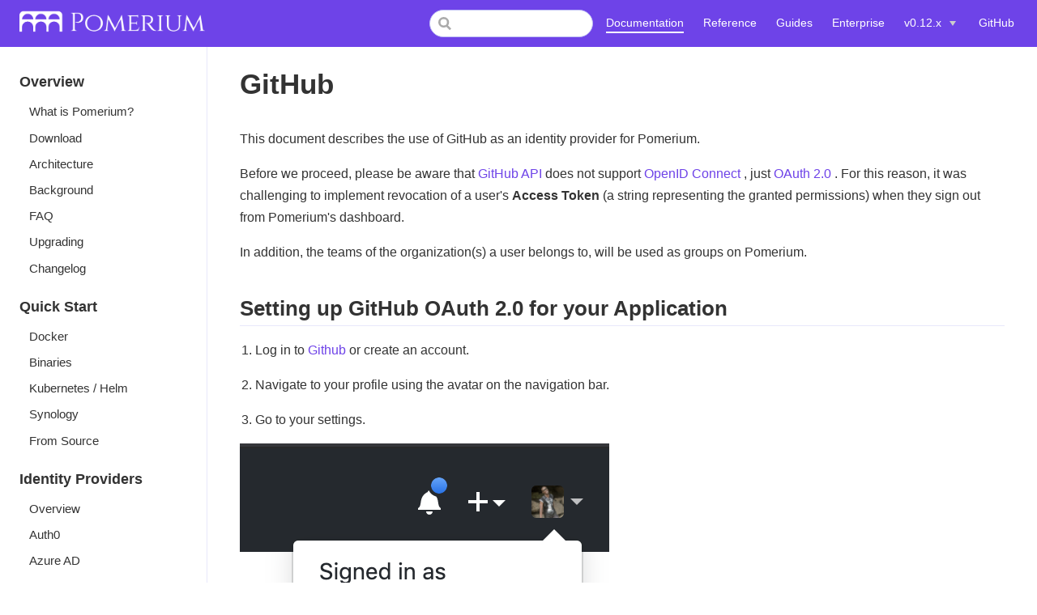

--- FILE ---
content_type: text/html; charset=utf-8
request_url: https://0-12-0--pomerium-docs.netlify.app/docs/identity-providers/github
body_size: 4555
content:
<!DOCTYPE html><html lang="en-US"><head>
    
    
    <title>GitHub | Pomerium</title>
    
    
    
    
    
    <link as="style" href="https://d33wubrfki0l68.cloudfront.net/css/46084708993e518063db2d4fd57cf81ae583a438/assets/css/0.styles.d0949328.css" rel="preload"><link rel="preload" href="/assets/js/app.5f53d536.js" as="script"><link rel="preload" href="/assets/js/20.ae4324be.js" as="script"><link rel="preload" href="/assets/js/3.60eb33c2.js" as="script"><link rel="preload" href="/assets/js/14.9f7514b0.js" as="script"><link rel="prefetch" href="/assets/js/10.df4e0927.js"><link rel="prefetch" href="/assets/js/11.c36a7605.js"><link rel="prefetch" href="/assets/js/12.7eb2e945.js"><link rel="prefetch" href="/assets/js/13.e23b2ee2.js"><link rel="prefetch" href="/assets/js/15.74bcbeb3.js"><link rel="prefetch" href="/assets/js/16.85c15cf7.js"><link rel="prefetch" href="/assets/js/17.e66d11c9.js"><link rel="prefetch" href="/assets/js/18.771a5dc6.js"><link rel="prefetch" href="/assets/js/19.5288491f.js"><link rel="prefetch" href="/assets/js/21.b75442eb.js"><link rel="prefetch" href="/assets/js/22.feb1ab01.js"><link rel="prefetch" href="/assets/js/23.5aa37d44.js"><link rel="prefetch" href="/assets/js/24.0ccbd6c4.js"><link rel="prefetch" href="/assets/js/25.24c1b003.js"><link rel="prefetch" href="/assets/js/26.1e24d365.js"><link rel="prefetch" href="/assets/js/27.fb010ee8.js"><link rel="prefetch" href="/assets/js/28.f0fd87e1.js"><link rel="prefetch" href="/assets/js/29.50b49c10.js"><link rel="prefetch" href="/assets/js/30.9205367f.js"><link rel="prefetch" href="/assets/js/31.7f6699b8.js"><link rel="prefetch" href="/assets/js/32.3d4b0c35.js"><link rel="prefetch" href="/assets/js/33.0e5cb779.js"><link rel="prefetch" href="/assets/js/34.28b21a0e.js"><link rel="prefetch" href="/assets/js/35.37bba6a4.js"><link rel="prefetch" href="/assets/js/36.f6df84ad.js"><link rel="prefetch" href="/assets/js/37.9a4d4444.js"><link rel="prefetch" href="/assets/js/38.04d73547.js"><link rel="prefetch" href="/assets/js/39.0ab6887c.js"><link rel="prefetch" href="/assets/js/4.2ab601fd.js"><link rel="prefetch" href="/assets/js/40.e6479787.js"><link rel="prefetch" href="/assets/js/41.bce315ff.js"><link rel="prefetch" href="/assets/js/42.e02ae517.js"><link rel="prefetch" href="/assets/js/43.3c7a0447.js"><link rel="prefetch" href="/assets/js/44.c2a17b8d.js"><link rel="prefetch" href="/assets/js/45.cab0bc54.js"><link rel="prefetch" href="/assets/js/46.39dc0a97.js"><link rel="prefetch" href="/assets/js/47.4eea60ab.js"><link rel="prefetch" href="/assets/js/48.7a83fe96.js"><link rel="prefetch" href="/assets/js/49.cadc1838.js"><link rel="prefetch" href="/assets/js/5.a0fd8045.js"><link rel="prefetch" href="/assets/js/50.9cb912af.js"><link rel="prefetch" href="/assets/js/51.150696ac.js"><link rel="prefetch" href="/assets/js/52.e07c1967.js"><link rel="prefetch" href="/assets/js/53.716a33ee.js"><link rel="prefetch" href="/assets/js/54.095385f1.js"><link rel="prefetch" href="/assets/js/55.792e9009.js"><link rel="prefetch" href="/assets/js/56.cad22903.js"><link rel="prefetch" href="/assets/js/57.e151d803.js"><link rel="prefetch" href="/assets/js/58.57661752.js"><link rel="prefetch" href="/assets/js/59.166d6558.js"><link rel="prefetch" href="/assets/js/6.9be76e3f.js"><link rel="prefetch" href="/assets/js/60.745b2ef0.js"><link rel="prefetch" href="/assets/js/61.5716ae10.js"><link rel="prefetch" href="/assets/js/7.56287709.js"><link rel="prefetch" href="/assets/js/8.557cd0dc.js"><link rel="prefetch" href="/assets/js/9.9dc35016.js"><link rel="prefetch" href="/assets/js/vendors~docsearch.3e5b7c94.js">
    <link href="https://d33wubrfki0l68.cloudfront.net/css/46084708993e518063db2d4fd57cf81ae583a438/assets/css/0.styles.d0949328.css" rel="stylesheet">
  <meta name="description" content="Pomerium is a beyond-corp inspired, zero trust, open source identity-aware access proxy."><meta name="keywords" content="github oauth2 provider identity-provider"></head>
  <body>
    <div id="app"><div class="theme-container"><header class="navbar"><div class="sidebar-button"><svg xmlns="http://www.w3.org/2000/svg" aria-hidden="true" role="img" viewBox="0 0 448 512" class="icon"><path fill="currentColor" d="M436 124H12c-6.627 0-12-5.373-12-12V80c0-6.627 5.373-12 12-12h424c6.627 0 12 5.373 12 12v32c0 6.627-5.373 12-12 12zm0 160H12c-6.627 0-12-5.373-12-12v-32c0-6.627 5.373-12 12-12h424c6.627 0 12 5.373 12 12v32c0 6.627-5.373 12-12 12zm0 160H12c-6.627 0-12-5.373-12-12v-32c0-6.627 5.373-12 12-12h424c6.627 0 12 5.373 12 12v32c0 6.627-5.373 12-12 12z"></path></svg></div> <a href="/" class="home-link router-link-active"><img src="https://d33wubrfki0l68.cloudfront.net/3a36748010254e9e5c30835cc2e2158c7e2bbe93/4e372/img/logo-long-civez.png" alt="Pomerium" class="logo"> <span class="site-name can-hide">Pomerium</span></a> <div class="links" style="max-width: 1392px;"><form id="search-form" role="search" class="algolia-search-wrapper search-box"><span class="algolia-autocomplete" style="position: relative; display: inline-block; direction: ltr;"><input id="algolia-search-input" class="search-query ds-input" placeholder="" autocomplete="off" spellcheck="false" role="combobox" aria-autocomplete="list" aria-expanded="false" aria-label="search input" aria-owns="algolia-autocomplete-listbox-0" dir="auto" style="position: relative; vertical-align: top;"><pre aria-hidden="true" style="position: absolute; visibility: hidden; white-space: pre; font-family: Arial; font-size: 14.4px; font-style: normal; font-variant: normal; font-weight: 400; word-spacing: 0px; letter-spacing: normal; text-indent: 0px; text-rendering: auto; text-transform: none;"></pre><span class="ds-dropdown-menu" role="listbox" id="algolia-autocomplete-listbox-0" style="position: absolute; top: 100%; z-index: 100; display: none; left: 0px; right: auto;"><div class="ds-dataset-1"></div></span></span></form> <nav class="nav-links can-hide"><div class="nav-item"><a href="/docs/" class="nav-link router-link-active">
  Documentation
</a></div><div class="nav-item"><a href="/reference/" class="nav-link">
  Reference
</a></div><div class="nav-item"><a href="/guides/" class="nav-link">
  Guides
</a></div><div class="nav-item"><a href="https://www.pomerium.com/" target="_self" class="nav-link external">
  Enterprise
  <!----></a></div><div class="nav-item"><div class="dropdown-wrapper"><button type="button" aria-label="Version menu" class="dropdown-title"><span class="title">v0.12.x</span> <span class="arrow down"></span></button> <button type="button" aria-label="Version menu" class="mobile-dropdown-title"><span class="title">v0.12.x</span> <span class="arrow right"></span></button> <ul class="nav-dropdown" style="display:none;"><li class="dropdown-item"><!----> <a href="https://master.docs.pomerium.io/docs" target="_blank" rel="noopener noreferrer" class="nav-link external">
  🚧Dev
  <span><svg xmlns="http://www.w3.org/2000/svg" aria-hidden="true" focusable="false" x="0px" y="0px" viewBox="0 0 100 100" width="15" height="15" class="icon outbound"><path fill="currentColor" d="M18.8,85.1h56l0,0c2.2,0,4-1.8,4-4v-32h-8v28h-48v-48h28v-8h-32l0,0c-2.2,0-4,1.8-4,4v56C14.8,83.3,16.6,85.1,18.8,85.1z"></path> <polygon fill="currentColor" points="45.7,48.7 51.3,54.3 77.2,28.5 77.2,37.2 85.2,37.2 85.2,14.9 62.8,14.9 62.8,22.9 71.5,22.9"></polygon></svg> <span class="sr-only">(opens new window)</span></span></a></li><li class="dropdown-item"><!----> <a href="https://0-12-0.docs.pomerium.io/docs" target="_blank" rel="noopener noreferrer" class="nav-link external">
  v0.12.x
  <span><svg xmlns="http://www.w3.org/2000/svg" aria-hidden="true" focusable="false" x="0px" y="0px" viewBox="0 0 100 100" width="15" height="15" class="icon outbound"><path fill="currentColor" d="M18.8,85.1h56l0,0c2.2,0,4-1.8,4-4v-32h-8v28h-48v-48h28v-8h-32l0,0c-2.2,0-4,1.8-4,4v56C14.8,83.3,16.6,85.1,18.8,85.1z"></path> <polygon fill="currentColor" points="45.7,48.7 51.3,54.3 77.2,28.5 77.2,37.2 85.2,37.2 85.2,14.9 62.8,14.9 62.8,22.9 71.5,22.9"></polygon></svg> <span class="sr-only">(opens new window)</span></span></a></li><li class="dropdown-item"><!----> <a href="https://0-11-0.docs.pomerium.io/docs" target="_blank" rel="noopener noreferrer" class="nav-link external">
  v0.11.x
  <span><svg xmlns="http://www.w3.org/2000/svg" aria-hidden="true" focusable="false" x="0px" y="0px" viewBox="0 0 100 100" width="15" height="15" class="icon outbound"><path fill="currentColor" d="M18.8,85.1h56l0,0c2.2,0,4-1.8,4-4v-32h-8v28h-48v-48h28v-8h-32l0,0c-2.2,0-4,1.8-4,4v56C14.8,83.3,16.6,85.1,18.8,85.1z"></path> <polygon fill="currentColor" points="45.7,48.7 51.3,54.3 77.2,28.5 77.2,37.2 85.2,37.2 85.2,14.9 62.8,14.9 62.8,22.9 71.5,22.9"></polygon></svg> <span class="sr-only">(opens new window)</span></span></a></li><li class="dropdown-item"><!----> <a href="https://0-10-0.docs.pomerium.io/docs" target="_blank" rel="noopener noreferrer" class="nav-link external">
  v0.10.x
  <span><svg xmlns="http://www.w3.org/2000/svg" aria-hidden="true" focusable="false" x="0px" y="0px" viewBox="0 0 100 100" width="15" height="15" class="icon outbound"><path fill="currentColor" d="M18.8,85.1h56l0,0c2.2,0,4-1.8,4-4v-32h-8v28h-48v-48h28v-8h-32l0,0c-2.2,0-4,1.8-4,4v56C14.8,83.3,16.6,85.1,18.8,85.1z"></path> <polygon fill="currentColor" points="45.7,48.7 51.3,54.3 77.2,28.5 77.2,37.2 85.2,37.2 85.2,14.9 62.8,14.9 62.8,22.9 71.5,22.9"></polygon></svg> <span class="sr-only">(opens new window)</span></span></a></li><li class="dropdown-item"><!----> <a href="https://0-9-0.docs.pomerium.io/docs" target="_blank" rel="noopener noreferrer" class="nav-link external">
  v0.9.x
  <span><svg xmlns="http://www.w3.org/2000/svg" aria-hidden="true" focusable="false" x="0px" y="0px" viewBox="0 0 100 100" width="15" height="15" class="icon outbound"><path fill="currentColor" d="M18.8,85.1h56l0,0c2.2,0,4-1.8,4-4v-32h-8v28h-48v-48h28v-8h-32l0,0c-2.2,0-4,1.8-4,4v56C14.8,83.3,16.6,85.1,18.8,85.1z"></path> <polygon fill="currentColor" points="45.7,48.7 51.3,54.3 77.2,28.5 77.2,37.2 85.2,37.2 85.2,14.9 62.8,14.9 62.8,22.9 71.5,22.9"></polygon></svg> <span class="sr-only">(opens new window)</span></span></a></li><li class="dropdown-item"><!----> <a href="https://0-8-0.docs.pomerium.io/docs" target="_blank" rel="noopener noreferrer" class="nav-link external">
  v0.8.x
  <span><svg xmlns="http://www.w3.org/2000/svg" aria-hidden="true" focusable="false" x="0px" y="0px" viewBox="0 0 100 100" width="15" height="15" class="icon outbound"><path fill="currentColor" d="M18.8,85.1h56l0,0c2.2,0,4-1.8,4-4v-32h-8v28h-48v-48h28v-8h-32l0,0c-2.2,0-4,1.8-4,4v56C14.8,83.3,16.6,85.1,18.8,85.1z"></path> <polygon fill="currentColor" points="45.7,48.7 51.3,54.3 77.2,28.5 77.2,37.2 85.2,37.2 85.2,14.9 62.8,14.9 62.8,22.9 71.5,22.9"></polygon></svg> <span class="sr-only">(opens new window)</span></span></a></li><li class="dropdown-item"><!----> <a href="https://0-7-0.docs.pomerium.io/docs" target="_blank" rel="noopener noreferrer" class="nav-link external">
  v0.7.x
  <span><svg xmlns="http://www.w3.org/2000/svg" aria-hidden="true" focusable="false" x="0px" y="0px" viewBox="0 0 100 100" width="15" height="15" class="icon outbound"><path fill="currentColor" d="M18.8,85.1h56l0,0c2.2,0,4-1.8,4-4v-32h-8v28h-48v-48h28v-8h-32l0,0c-2.2,0-4,1.8-4,4v56C14.8,83.3,16.6,85.1,18.8,85.1z"></path> <polygon fill="currentColor" points="45.7,48.7 51.3,54.3 77.2,28.5 77.2,37.2 85.2,37.2 85.2,14.9 62.8,14.9 62.8,22.9 71.5,22.9"></polygon></svg> <span class="sr-only">(opens new window)</span></span></a></li><li class="dropdown-item"><!----> <a href="https://0-6-0.docs.pomerium.io/docs" target="_blank" rel="noopener noreferrer" class="nav-link external">
  v0.6.x
  <span><svg xmlns="http://www.w3.org/2000/svg" aria-hidden="true" focusable="false" x="0px" y="0px" viewBox="0 0 100 100" width="15" height="15" class="icon outbound"><path fill="currentColor" d="M18.8,85.1h56l0,0c2.2,0,4-1.8,4-4v-32h-8v28h-48v-48h28v-8h-32l0,0c-2.2,0-4,1.8-4,4v56C14.8,83.3,16.6,85.1,18.8,85.1z"></path> <polygon fill="currentColor" points="45.7,48.7 51.3,54.3 77.2,28.5 77.2,37.2 85.2,37.2 85.2,14.9 62.8,14.9 62.8,22.9 71.5,22.9"></polygon></svg> <span class="sr-only">(opens new window)</span></span></a></li><li class="dropdown-item"><!----> <a href="https://0-5-0.docs.pomerium.io/docs" target="_blank" rel="noopener noreferrer" class="nav-link external">
  v0.5.x
  <span><svg xmlns="http://www.w3.org/2000/svg" aria-hidden="true" focusable="false" x="0px" y="0px" viewBox="0 0 100 100" width="15" height="15" class="icon outbound"><path fill="currentColor" d="M18.8,85.1h56l0,0c2.2,0,4-1.8,4-4v-32h-8v28h-48v-48h28v-8h-32l0,0c-2.2,0-4,1.8-4,4v56C14.8,83.3,16.6,85.1,18.8,85.1z"></path> <polygon fill="currentColor" points="45.7,48.7 51.3,54.3 77.2,28.5 77.2,37.2 85.2,37.2 85.2,14.9 62.8,14.9 62.8,22.9 71.5,22.9"></polygon></svg> <span class="sr-only">(opens new window)</span></span></a></li><li class="dropdown-item"><!----> <a href="https://0-4-0.docs.pomerium.io/docs" target="_blank" rel="noopener noreferrer" class="nav-link external">
  v0.4.x
  <span><svg xmlns="http://www.w3.org/2000/svg" aria-hidden="true" focusable="false" x="0px" y="0px" viewBox="0 0 100 100" width="15" height="15" class="icon outbound"><path fill="currentColor" d="M18.8,85.1h56l0,0c2.2,0,4-1.8,4-4v-32h-8v28h-48v-48h28v-8h-32l0,0c-2.2,0-4,1.8-4,4v56C14.8,83.3,16.6,85.1,18.8,85.1z"></path> <polygon fill="currentColor" points="45.7,48.7 51.3,54.3 77.2,28.5 77.2,37.2 85.2,37.2 85.2,14.9 62.8,14.9 62.8,22.9 71.5,22.9"></polygon></svg> <span class="sr-only">(opens new window)</span></span></a></li><li class="dropdown-item"><!----> <a href="https://0-3-0.docs.pomerium.io/docs" target="_blank" rel="noopener noreferrer" class="nav-link external">
  v0.3.x
  <span><svg xmlns="http://www.w3.org/2000/svg" aria-hidden="true" focusable="false" x="0px" y="0px" viewBox="0 0 100 100" width="15" height="15" class="icon outbound"><path fill="currentColor" d="M18.8,85.1h56l0,0c2.2,0,4-1.8,4-4v-32h-8v28h-48v-48h28v-8h-32l0,0c-2.2,0-4,1.8-4,4v56C14.8,83.3,16.6,85.1,18.8,85.1z"></path> <polygon fill="currentColor" points="45.7,48.7 51.3,54.3 77.2,28.5 77.2,37.2 85.2,37.2 85.2,14.9 62.8,14.9 62.8,22.9 71.5,22.9"></polygon></svg> <span class="sr-only">(opens new window)</span></span></a></li><li class="dropdown-item"><!----> <a href="https://0-2-0.docs.pomerium.io/docs" target="_blank" rel="noopener noreferrer" class="nav-link external">
  v0.2.x
  <span><svg xmlns="http://www.w3.org/2000/svg" aria-hidden="true" focusable="false" x="0px" y="0px" viewBox="0 0 100 100" width="15" height="15" class="icon outbound"><path fill="currentColor" d="M18.8,85.1h56l0,0c2.2,0,4-1.8,4-4v-32h-8v28h-48v-48h28v-8h-32l0,0c-2.2,0-4,1.8-4,4v56C14.8,83.3,16.6,85.1,18.8,85.1z"></path> <polygon fill="currentColor" points="45.7,48.7 51.3,54.3 77.2,28.5 77.2,37.2 85.2,37.2 85.2,14.9 62.8,14.9 62.8,22.9 71.5,22.9"></polygon></svg> <span class="sr-only">(opens new window)</span></span></a></li><li class="dropdown-item"><!----> <a href="https://0-1-0.docs.pomerium.io/docs" target="_blank" rel="noopener noreferrer" class="nav-link external">
  v0.1.x
  <span><svg xmlns="http://www.w3.org/2000/svg" aria-hidden="true" focusable="false" x="0px" y="0px" viewBox="0 0 100 100" width="15" height="15" class="icon outbound"><path fill="currentColor" d="M18.8,85.1h56l0,0c2.2,0,4-1.8,4-4v-32h-8v28h-48v-48h28v-8h-32l0,0c-2.2,0-4,1.8-4,4v56C14.8,83.3,16.6,85.1,18.8,85.1z"></path> <polygon fill="currentColor" points="45.7,48.7 51.3,54.3 77.2,28.5 77.2,37.2 85.2,37.2 85.2,14.9 62.8,14.9 62.8,22.9 71.5,22.9"></polygon></svg> <span class="sr-only">(opens new window)</span></span></a></li></ul></div></div> <a href="https://github.com/pomerium/pomerium" target="_blank" rel="noopener noreferrer" class="repo-link">
    GitHub
    <span><svg xmlns="http://www.w3.org/2000/svg" aria-hidden="true" focusable="false" x="0px" y="0px" viewBox="0 0 100 100" width="15" height="15" class="icon outbound"><path fill="currentColor" d="M18.8,85.1h56l0,0c2.2,0,4-1.8,4-4v-32h-8v28h-48v-48h28v-8h-32l0,0c-2.2,0-4,1.8-4,4v56C14.8,83.3,16.6,85.1,18.8,85.1z"></path> <polygon fill="currentColor" points="45.7,48.7 51.3,54.3 77.2,28.5 77.2,37.2 85.2,37.2 85.2,14.9 62.8,14.9 62.8,22.9 71.5,22.9"></polygon></svg> <span class="sr-only">(opens new window)</span></span></a></nav></div></header> <div class="sidebar-mask"></div> <aside class="sidebar"><nav class="nav-links"><div class="nav-item"><a href="/docs/" class="nav-link router-link-active">
  Documentation
</a></div><div class="nav-item"><a href="/reference/" class="nav-link">
  Reference
</a></div><div class="nav-item"><a href="/guides/" class="nav-link">
  Guides
</a></div><div class="nav-item"><a href="https://www.pomerium.com/" target="_self" class="nav-link external">
  Enterprise
  <!----></a></div><div class="nav-item"><div class="dropdown-wrapper"><button type="button" aria-label="Version menu" class="dropdown-title"><span class="title">v0.12.x</span> <span class="arrow down"></span></button> <button type="button" aria-label="Version menu" class="mobile-dropdown-title"><span class="title">v0.12.x</span> <span class="arrow right"></span></button> <ul class="nav-dropdown" style="display:none;"><li class="dropdown-item"><!----> <a href="https://master.docs.pomerium.io/docs" target="_blank" rel="noopener noreferrer" class="nav-link external">
  🚧Dev
  <span><svg xmlns="http://www.w3.org/2000/svg" aria-hidden="true" focusable="false" x="0px" y="0px" viewBox="0 0 100 100" width="15" height="15" class="icon outbound"><path fill="currentColor" d="M18.8,85.1h56l0,0c2.2,0,4-1.8,4-4v-32h-8v28h-48v-48h28v-8h-32l0,0c-2.2,0-4,1.8-4,4v56C14.8,83.3,16.6,85.1,18.8,85.1z"></path> <polygon fill="currentColor" points="45.7,48.7 51.3,54.3 77.2,28.5 77.2,37.2 85.2,37.2 85.2,14.9 62.8,14.9 62.8,22.9 71.5,22.9"></polygon></svg> <span class="sr-only">(opens new window)</span></span></a></li><li class="dropdown-item"><!----> <a href="https://0-12-0.docs.pomerium.io/docs" target="_blank" rel="noopener noreferrer" class="nav-link external">
  v0.12.x
  <span><svg xmlns="http://www.w3.org/2000/svg" aria-hidden="true" focusable="false" x="0px" y="0px" viewBox="0 0 100 100" width="15" height="15" class="icon outbound"><path fill="currentColor" d="M18.8,85.1h56l0,0c2.2,0,4-1.8,4-4v-32h-8v28h-48v-48h28v-8h-32l0,0c-2.2,0-4,1.8-4,4v56C14.8,83.3,16.6,85.1,18.8,85.1z"></path> <polygon fill="currentColor" points="45.7,48.7 51.3,54.3 77.2,28.5 77.2,37.2 85.2,37.2 85.2,14.9 62.8,14.9 62.8,22.9 71.5,22.9"></polygon></svg> <span class="sr-only">(opens new window)</span></span></a></li><li class="dropdown-item"><!----> <a href="https://0-11-0.docs.pomerium.io/docs" target="_blank" rel="noopener noreferrer" class="nav-link external">
  v0.11.x
  <span><svg xmlns="http://www.w3.org/2000/svg" aria-hidden="true" focusable="false" x="0px" y="0px" viewBox="0 0 100 100" width="15" height="15" class="icon outbound"><path fill="currentColor" d="M18.8,85.1h56l0,0c2.2,0,4-1.8,4-4v-32h-8v28h-48v-48h28v-8h-32l0,0c-2.2,0-4,1.8-4,4v56C14.8,83.3,16.6,85.1,18.8,85.1z"></path> <polygon fill="currentColor" points="45.7,48.7 51.3,54.3 77.2,28.5 77.2,37.2 85.2,37.2 85.2,14.9 62.8,14.9 62.8,22.9 71.5,22.9"></polygon></svg> <span class="sr-only">(opens new window)</span></span></a></li><li class="dropdown-item"><!----> <a href="https://0-10-0.docs.pomerium.io/docs" target="_blank" rel="noopener noreferrer" class="nav-link external">
  v0.10.x
  <span><svg xmlns="http://www.w3.org/2000/svg" aria-hidden="true" focusable="false" x="0px" y="0px" viewBox="0 0 100 100" width="15" height="15" class="icon outbound"><path fill="currentColor" d="M18.8,85.1h56l0,0c2.2,0,4-1.8,4-4v-32h-8v28h-48v-48h28v-8h-32l0,0c-2.2,0-4,1.8-4,4v56C14.8,83.3,16.6,85.1,18.8,85.1z"></path> <polygon fill="currentColor" points="45.7,48.7 51.3,54.3 77.2,28.5 77.2,37.2 85.2,37.2 85.2,14.9 62.8,14.9 62.8,22.9 71.5,22.9"></polygon></svg> <span class="sr-only">(opens new window)</span></span></a></li><li class="dropdown-item"><!----> <a href="https://0-9-0.docs.pomerium.io/docs" target="_blank" rel="noopener noreferrer" class="nav-link external">
  v0.9.x
  <span><svg xmlns="http://www.w3.org/2000/svg" aria-hidden="true" focusable="false" x="0px" y="0px" viewBox="0 0 100 100" width="15" height="15" class="icon outbound"><path fill="currentColor" d="M18.8,85.1h56l0,0c2.2,0,4-1.8,4-4v-32h-8v28h-48v-48h28v-8h-32l0,0c-2.2,0-4,1.8-4,4v56C14.8,83.3,16.6,85.1,18.8,85.1z"></path> <polygon fill="currentColor" points="45.7,48.7 51.3,54.3 77.2,28.5 77.2,37.2 85.2,37.2 85.2,14.9 62.8,14.9 62.8,22.9 71.5,22.9"></polygon></svg> <span class="sr-only">(opens new window)</span></span></a></li><li class="dropdown-item"><!----> <a href="https://0-8-0.docs.pomerium.io/docs" target="_blank" rel="noopener noreferrer" class="nav-link external">
  v0.8.x
  <span><svg xmlns="http://www.w3.org/2000/svg" aria-hidden="true" focusable="false" x="0px" y="0px" viewBox="0 0 100 100" width="15" height="15" class="icon outbound"><path fill="currentColor" d="M18.8,85.1h56l0,0c2.2,0,4-1.8,4-4v-32h-8v28h-48v-48h28v-8h-32l0,0c-2.2,0-4,1.8-4,4v56C14.8,83.3,16.6,85.1,18.8,85.1z"></path> <polygon fill="currentColor" points="45.7,48.7 51.3,54.3 77.2,28.5 77.2,37.2 85.2,37.2 85.2,14.9 62.8,14.9 62.8,22.9 71.5,22.9"></polygon></svg> <span class="sr-only">(opens new window)</span></span></a></li><li class="dropdown-item"><!----> <a href="https://0-7-0.docs.pomerium.io/docs" target="_blank" rel="noopener noreferrer" class="nav-link external">
  v0.7.x
  <span><svg xmlns="http://www.w3.org/2000/svg" aria-hidden="true" focusable="false" x="0px" y="0px" viewBox="0 0 100 100" width="15" height="15" class="icon outbound"><path fill="currentColor" d="M18.8,85.1h56l0,0c2.2,0,4-1.8,4-4v-32h-8v28h-48v-48h28v-8h-32l0,0c-2.2,0-4,1.8-4,4v56C14.8,83.3,16.6,85.1,18.8,85.1z"></path> <polygon fill="currentColor" points="45.7,48.7 51.3,54.3 77.2,28.5 77.2,37.2 85.2,37.2 85.2,14.9 62.8,14.9 62.8,22.9 71.5,22.9"></polygon></svg> <span class="sr-only">(opens new window)</span></span></a></li><li class="dropdown-item"><!----> <a href="https://0-6-0.docs.pomerium.io/docs" target="_blank" rel="noopener noreferrer" class="nav-link external">
  v0.6.x
  <span><svg xmlns="http://www.w3.org/2000/svg" aria-hidden="true" focusable="false" x="0px" y="0px" viewBox="0 0 100 100" width="15" height="15" class="icon outbound"><path fill="currentColor" d="M18.8,85.1h56l0,0c2.2,0,4-1.8,4-4v-32h-8v28h-48v-48h28v-8h-32l0,0c-2.2,0-4,1.8-4,4v56C14.8,83.3,16.6,85.1,18.8,85.1z"></path> <polygon fill="currentColor" points="45.7,48.7 51.3,54.3 77.2,28.5 77.2,37.2 85.2,37.2 85.2,14.9 62.8,14.9 62.8,22.9 71.5,22.9"></polygon></svg> <span class="sr-only">(opens new window)</span></span></a></li><li class="dropdown-item"><!----> <a href="https://0-5-0.docs.pomerium.io/docs" target="_blank" rel="noopener noreferrer" class="nav-link external">
  v0.5.x
  <span><svg xmlns="http://www.w3.org/2000/svg" aria-hidden="true" focusable="false" x="0px" y="0px" viewBox="0 0 100 100" width="15" height="15" class="icon outbound"><path fill="currentColor" d="M18.8,85.1h56l0,0c2.2,0,4-1.8,4-4v-32h-8v28h-48v-48h28v-8h-32l0,0c-2.2,0-4,1.8-4,4v56C14.8,83.3,16.6,85.1,18.8,85.1z"></path> <polygon fill="currentColor" points="45.7,48.7 51.3,54.3 77.2,28.5 77.2,37.2 85.2,37.2 85.2,14.9 62.8,14.9 62.8,22.9 71.5,22.9"></polygon></svg> <span class="sr-only">(opens new window)</span></span></a></li><li class="dropdown-item"><!----> <a href="https://0-4-0.docs.pomerium.io/docs" target="_blank" rel="noopener noreferrer" class="nav-link external">
  v0.4.x
  <span><svg xmlns="http://www.w3.org/2000/svg" aria-hidden="true" focusable="false" x="0px" y="0px" viewBox="0 0 100 100" width="15" height="15" class="icon outbound"><path fill="currentColor" d="M18.8,85.1h56l0,0c2.2,0,4-1.8,4-4v-32h-8v28h-48v-48h28v-8h-32l0,0c-2.2,0-4,1.8-4,4v56C14.8,83.3,16.6,85.1,18.8,85.1z"></path> <polygon fill="currentColor" points="45.7,48.7 51.3,54.3 77.2,28.5 77.2,37.2 85.2,37.2 85.2,14.9 62.8,14.9 62.8,22.9 71.5,22.9"></polygon></svg> <span class="sr-only">(opens new window)</span></span></a></li><li class="dropdown-item"><!----> <a href="https://0-3-0.docs.pomerium.io/docs" target="_blank" rel="noopener noreferrer" class="nav-link external">
  v0.3.x
  <span><svg xmlns="http://www.w3.org/2000/svg" aria-hidden="true" focusable="false" x="0px" y="0px" viewBox="0 0 100 100" width="15" height="15" class="icon outbound"><path fill="currentColor" d="M18.8,85.1h56l0,0c2.2,0,4-1.8,4-4v-32h-8v28h-48v-48h28v-8h-32l0,0c-2.2,0-4,1.8-4,4v56C14.8,83.3,16.6,85.1,18.8,85.1z"></path> <polygon fill="currentColor" points="45.7,48.7 51.3,54.3 77.2,28.5 77.2,37.2 85.2,37.2 85.2,14.9 62.8,14.9 62.8,22.9 71.5,22.9"></polygon></svg> <span class="sr-only">(opens new window)</span></span></a></li><li class="dropdown-item"><!----> <a href="https://0-2-0.docs.pomerium.io/docs" target="_blank" rel="noopener noreferrer" class="nav-link external">
  v0.2.x
  <span><svg xmlns="http://www.w3.org/2000/svg" aria-hidden="true" focusable="false" x="0px" y="0px" viewBox="0 0 100 100" width="15" height="15" class="icon outbound"><path fill="currentColor" d="M18.8,85.1h56l0,0c2.2,0,4-1.8,4-4v-32h-8v28h-48v-48h28v-8h-32l0,0c-2.2,0-4,1.8-4,4v56C14.8,83.3,16.6,85.1,18.8,85.1z"></path> <polygon fill="currentColor" points="45.7,48.7 51.3,54.3 77.2,28.5 77.2,37.2 85.2,37.2 85.2,14.9 62.8,14.9 62.8,22.9 71.5,22.9"></polygon></svg> <span class="sr-only">(opens new window)</span></span></a></li><li class="dropdown-item"><!----> <a href="https://0-1-0.docs.pomerium.io/docs" target="_blank" rel="noopener noreferrer" class="nav-link external">
  v0.1.x
  <span><svg xmlns="http://www.w3.org/2000/svg" aria-hidden="true" focusable="false" x="0px" y="0px" viewBox="0 0 100 100" width="15" height="15" class="icon outbound"><path fill="currentColor" d="M18.8,85.1h56l0,0c2.2,0,4-1.8,4-4v-32h-8v28h-48v-48h28v-8h-32l0,0c-2.2,0-4,1.8-4,4v56C14.8,83.3,16.6,85.1,18.8,85.1z"></path> <polygon fill="currentColor" points="45.7,48.7 51.3,54.3 77.2,28.5 77.2,37.2 85.2,37.2 85.2,14.9 62.8,14.9 62.8,22.9 71.5,22.9"></polygon></svg> <span class="sr-only">(opens new window)</span></span></a></li></ul></div></div> <a href="https://github.com/pomerium/pomerium" target="_blank" rel="noopener noreferrer" class="repo-link">
    GitHub
    <span><svg xmlns="http://www.w3.org/2000/svg" aria-hidden="true" focusable="false" x="0px" y="0px" viewBox="0 0 100 100" width="15" height="15" class="icon outbound"><path fill="currentColor" d="M18.8,85.1h56l0,0c2.2,0,4-1.8,4-4v-32h-8v28h-48v-48h28v-8h-32l0,0c-2.2,0-4,1.8-4,4v56C14.8,83.3,16.6,85.1,18.8,85.1z"></path> <polygon fill="currentColor" points="45.7,48.7 51.3,54.3 77.2,28.5 77.2,37.2 85.2,37.2 85.2,14.9 62.8,14.9 62.8,22.9 71.5,22.9"></polygon></svg> <span class="sr-only">(opens new window)</span></span></a></nav>  <ul class="sidebar-links"><li><section class="sidebar-group depth-0"><p class="sidebar-heading"><span>Overview</span> <!----></p> <ul class="sidebar-links sidebar-group-items"><li><a href="/docs/" aria-current="page" class="sidebar-link">What is Pomerium?</a></li><li><a class="sidebar-link" href="/docs/installation.html">Download</a></li><li><a class="sidebar-link" href="/docs/architecture.html">Architecture</a></li><li><a class="sidebar-link" href="/docs/background.html">Background</a></li><li><a class="sidebar-link" href="/docs/FAQ.html">FAQ</a></li><li><a class="sidebar-link" href="/docs/upgrading.html">Upgrading</a></li><li><a class="sidebar-link" href="/docs/CHANGELOG.html">Changelog</a></li></ul></section></li><li><section class="sidebar-group depth-0"><a href="/docs/quick-start/" class="sidebar-heading clickable"><span>Quick Start</span> <!----></a> <ul class="sidebar-links sidebar-group-items"><li><a href="/docs/quick-start/" class="sidebar-link">Docker</a></li><li><a class="sidebar-link" href="/docs/quick-start/binary.html">Binaries</a></li><li><a class="sidebar-link" href="/docs/quick-start/helm.html">Kubernetes / Helm</a></li><li><a class="sidebar-link" href="/docs/quick-start/synology.html">Synology</a></li><li><a class="sidebar-link" href="/docs/quick-start/from-source.html">From Source</a></li></ul></section></li><li><section class="sidebar-group depth-0"><a href="/docs/identity-providers/" class="sidebar-heading clickable router-link-active open"><span>Identity Providers</span> <!----></a> <ul class="sidebar-links sidebar-group-items"><li><a href="/docs/identity-providers/" aria-current="page" class="sidebar-link">Overview</a></li><li><a class="sidebar-link" href="/docs/identity-providers/auth0.html">Auth0</a></li><li><a class="sidebar-link" href="/docs/identity-providers/azure.html">Azure AD</a></li><li><a class="sidebar-link" href="/docs/identity-providers/cognito.html">Cognito</a></li><li><a aria-current="page" class="active sidebar-link" href="/docs/identity-providers/github.html">GitHub</a></li><li><a class="sidebar-link" href="/docs/identity-providers/gitlab.html">GitLab</a></li><li><a class="sidebar-link" href="/docs/identity-providers/google.html">Google</a></li><li><a class="sidebar-link" href="/docs/identity-providers/okta.html">Okta</a></li><li><a class="sidebar-link" href="/docs/identity-providers/one-login.html">OneLogin</a></li></ul></section></li><li><section class="sidebar-group depth-0"><a href="/docs/topics/" class="sidebar-heading clickable"><span>Topics</span> <!----></a> <ul class="sidebar-links sidebar-group-items"><li><a class="sidebar-link" href="/docs/topics/certificates.html">Certificates</a></li><li><a class="sidebar-link" href="/docs/topics/data-storage.html">Data Storage</a></li><li><a class="sidebar-link" href="/docs/topics/getting-users-identity.html">Getting the user's identity</a></li><li><a class="sidebar-link" href="/docs/topics/kubernetes-integration.html">Kubernetes Integration</a></li><li><a class="sidebar-link" href="/docs/topics/production-deployment.html">Production Deployment</a></li><li><a class="sidebar-link" href="/docs/topics/programmatic-access.html">Programmatic access</a></li><li><a class="sidebar-link" href="/docs/topics/tcp-support.html">TCP Support</a></li><li><a class="sidebar-link" href="/docs/topics/impersonation.html">User impersonation</a></li><li><a class="sidebar-link" href="/docs/topics/single-sign-out.html">Single Sign-out</a></li></ul></section></li><li><section class="sidebar-group depth-0"><a href="/docs/community/" class="sidebar-heading clickable"><span>Community</span> <!----></a> <ul class="sidebar-links sidebar-group-items"><li><a href="/docs/community/" class="sidebar-link">Overview</a></li><li><a class="sidebar-link" href="/docs/community/contributing.html">Contributing</a></li><li><a class="sidebar-link" href="/docs/community/code-of-conduct.html">Code of Conduct</a></li><li><a class="sidebar-link" href="/docs/community/security.html">Security</a></li></ul></section></li></ul> </aside> <main class="page"> <div class="theme-default-content content__default"><h1 id="github"><a href="#github" class="header-anchor">#</a> GitHub</h1> <p>This document describes the use of GitHub as an identity provider for Pomerium.</p> <p>Before we proceed, please be aware that <a href="https://developer.github.com/v3/#oauth2-token-sent-in-a-header" target="_blank" rel="noopener noreferrer">GitHub API<span><svg xmlns="http://www.w3.org/2000/svg" aria-hidden="true" focusable="false" x="0px" y="0px" viewBox="0 0 100 100" width="15" height="15" class="icon outbound"><path fill="currentColor" d="M18.8,85.1h56l0,0c2.2,0,4-1.8,4-4v-32h-8v28h-48v-48h28v-8h-32l0,0c-2.2,0-4,1.8-4,4v56C14.8,83.3,16.6,85.1,18.8,85.1z"></path> <polygon fill="currentColor" points="45.7,48.7 51.3,54.3 77.2,28.5 77.2,37.2 85.2,37.2 85.2,14.9 62.8,14.9 62.8,22.9 71.5,22.9"></polygon></svg> <span class="sr-only">(opens new window)</span></span></a> does not support <a href="https://en.wikipedia.org/wiki/OpenID_Connect" target="_blank" rel="noopener noreferrer">OpenID Connect<span><svg xmlns="http://www.w3.org/2000/svg" aria-hidden="true" focusable="false" x="0px" y="0px" viewBox="0 0 100 100" width="15" height="15" class="icon outbound"><path fill="currentColor" d="M18.8,85.1h56l0,0c2.2,0,4-1.8,4-4v-32h-8v28h-48v-48h28v-8h-32l0,0c-2.2,0-4,1.8-4,4v56C14.8,83.3,16.6,85.1,18.8,85.1z"></path> <polygon fill="currentColor" points="45.7,48.7 51.3,54.3 77.2,28.5 77.2,37.2 85.2,37.2 85.2,14.9 62.8,14.9 62.8,22.9 71.5,22.9"></polygon></svg> <span class="sr-only">(opens new window)</span></span></a>, just <a href="https://auth0.com/docs/protocols/oauth2" target="_blank" rel="noopener noreferrer">OAuth 2.0<span><svg xmlns="http://www.w3.org/2000/svg" aria-hidden="true" focusable="false" x="0px" y="0px" viewBox="0 0 100 100" width="15" height="15" class="icon outbound"><path fill="currentColor" d="M18.8,85.1h56l0,0c2.2,0,4-1.8,4-4v-32h-8v28h-48v-48h28v-8h-32l0,0c-2.2,0-4,1.8-4,4v56C14.8,83.3,16.6,85.1,18.8,85.1z"></path> <polygon fill="currentColor" points="45.7,48.7 51.3,54.3 77.2,28.5 77.2,37.2 85.2,37.2 85.2,14.9 62.8,14.9 62.8,22.9 71.5,22.9"></polygon></svg> <span class="sr-only">(opens new window)</span></span></a>.
For this reason, it was challenging to implement revocation of a user's <strong>Access Token</strong> (a string representing the granted permissions) when they sign out from Pomerium's dashboard.</p> <p>In addition, the teams of the organization(s) a user belongs to, will be used as groups on Pomerium.</p> <h2 id="setting-up-github-oauth-2-0-for-your-application"><a href="#setting-up-github-oauth-2-0-for-your-application" class="header-anchor">#</a> Setting up GitHub OAuth 2.0 for your Application</h2> <ol><li><p>Log in to <a href="https://github.com/login" target="_blank" rel="noopener noreferrer">Github<span><svg xmlns="http://www.w3.org/2000/svg" aria-hidden="true" focusable="false" x="0px" y="0px" viewBox="0 0 100 100" width="15" height="15" class="icon outbound"><path fill="currentColor" d="M18.8,85.1h56l0,0c2.2,0,4-1.8,4-4v-32h-8v28h-48v-48h28v-8h-32l0,0c-2.2,0-4,1.8-4,4v56C14.8,83.3,16.6,85.1,18.8,85.1z"></path> <polygon fill="currentColor" points="45.7,48.7 51.3,54.3 77.2,28.5 77.2,37.2 85.2,37.2 85.2,14.9 62.8,14.9 62.8,22.9 71.5,22.9"></polygon></svg> <span class="sr-only">(opens new window)</span></span></a> or create an account.</p></li> <li><p>Navigate to your profile using the avatar on the navigation bar.</p></li> <li><p>Go to your settings.</p></li></ol> <p><img src="https://d33wubrfki0l68.cloudfront.net/c30bcf170ef47289489fabbd2fd810397eb27b90/5c0f7/assets/img/github-user-profile.38c52566.png" alt="GitHub settings"></p> <ol start="4"><li>Click the Developers settings and create a new OAuth Application.</li></ol> <p><img src="https://d33wubrfki0l68.cloudfront.net/8d7efc0b0c0906defb90fb12ab3ecc36e562ef37/41a2c/assets/img/github-oauth-creation.1d2f53c3.png" alt="GitHub OAuth2 Application creation"></p> <ol start="5"><li>Create a new OAuth2 application by filling the form fields above with the following parameters:</li></ol> <table><thead><tr><th>Field</th> <th>Description</th></tr></thead> <tbody><tr><td>Application name</td> <td>The name of your web app</td></tr> <tr><td>Homepage URL</td> <td>The homepage URL of the application to be integrated with Pomerium</td></tr> <tr><td>Authorization callback URL</td> <td><code>https://${authenticate_service_url}/oauth2/callback</code>, authenticate_service_url from pomerium configuration</td></tr></tbody></table> <p>After the application had been created, you will have access to the credentials, the <strong>Client ID</strong> and <strong>Client Secret</strong>.</p> <h2 id="service-account"><a href="#service-account" class="header-anchor">#</a> Service Account</h2> <p>To use <code>allowed_groups</code> in a policy an <code>idp_service_account</code> needs to be set in the Pomerium configuration. The Service Account for GitHub should be a personal access token with <code>read:org</code> permissions, which can be created at <a href="https://github.com/settings/tokens/new" target="_blank" rel="noopener noreferrer">github.com/settings/tokens/new<span><svg xmlns="http://www.w3.org/2000/svg" aria-hidden="true" focusable="false" x="0px" y="0px" viewBox="0 0 100 100" width="15" height="15" class="icon outbound"><path fill="currentColor" d="M18.8,85.1h56l0,0c2.2,0,4-1.8,4-4v-32h-8v28h-48v-48h28v-8h-32l0,0c-2.2,0-4,1.8-4,4v56C14.8,83.3,16.6,85.1,18.8,85.1z"></path> <polygon fill="currentColor" points="45.7,48.7 51.3,54.3 77.2,28.5 77.2,37.2 85.2,37.2 85.2,14.9 62.8,14.9 62.8,22.9 71.5,22.9"></polygon></svg> <span class="sr-only">(opens new window)</span></span></a>.</p> <p><img src="https://d33wubrfki0l68.cloudfront.net/d559157a3441d748c170874d3d10838c73af5a0b/d9e3a/assets/img/github-personal-access-token.9d96f9b6.png" alt="Personal Access Token"></p> <p>The format of the <code>idp_service_account</code> for GitHub is a base64-encoded JSON document:</p> <div class="language-json extra-class"><pre class="language-json"><code><span class="token punctuation">{</span>
  <span class="token property">"username"</span><span class="token operator">:</span> <span class="token string">"YOUR_GITHUB_USERNAME"</span><span class="token punctuation">,</span>
  <span class="token property">"personal_access_token"</span><span class="token operator">:</span> <span class="token string">"GENERATED_GITHUB_ACCESS_TOKEN"</span>
<span class="token punctuation">}</span>
</code></pre></div><h2 id="pomerium-configuration"><a href="#pomerium-configuration" class="header-anchor">#</a> Pomerium Configuration</h2> <p>After creating your GitHub OAuth application, you can create your <strong>Pomerium</strong> configuration like the example below:</p> <div class="language-bash extra-class"><pre class="language-bash"><code>authenticate_service_url: https://authenticate.localhost.pomerium.io
idp_provider: <span class="token string">"github"</span>
idp_client_id: <span class="token string">"REDACTED"</span>   // github application ID
idp_client_secret: <span class="token string">"REDACTED"</span>   // github application secret
idp_service_account: <span class="token string">"REDACTED"</span> // github <span class="token function">service</span> account <span class="token punctuation">(</span>personal access token<span class="token punctuation">)</span>
</code></pre></div><p>Whenever a user tries to access  your application integrated with Pomerium, they will be presented with a sign-on page as below:</p> <p><img src="https://d33wubrfki0l68.cloudfront.net/64dff1f35a196c27d87a333f1942b4215de70b7b/a2051/assets/img/github-signon-page.e92eb9be.png" alt="GitHub Sign-on Page"></p></div> <footer class="page-edit"><div class="edit-link"><a href="https://github.com/pomerium/pomerium/edit/master/docs/docs/identity-providers/github.md" target="_blank" rel="noopener noreferrer">Edit this page on GitHub</a> <span><svg xmlns="http://www.w3.org/2000/svg" aria-hidden="true" focusable="false" x="0px" y="0px" viewBox="0 0 100 100" width="15" height="15" class="icon outbound"><path fill="currentColor" d="M18.8,85.1h56l0,0c2.2,0,4-1.8,4-4v-32h-8v28h-48v-48h28v-8h-32l0,0c-2.2,0-4,1.8-4,4v56C14.8,83.3,16.6,85.1,18.8,85.1z"></path> <polygon fill="currentColor" points="45.7,48.7 51.3,54.3 77.2,28.5 77.2,37.2 85.2,37.2 85.2,14.9 62.8,14.9 62.8,22.9 71.5,22.9"></polygon></svg> <span class="sr-only">(opens new window)</span></span></div> <div class="last-updated"><span class="prefix">Last Updated:</span> <span class="time">6/22/2020, 6:36:07 PM</span></div></footer> <div class="page-nav"><p class="inner"><span class="prev">
      ←
      <a class="prev" href="/docs/identity-providers/cognito.html">
        Cognito
      </a></span> <span class="next"><a href="/docs/identity-providers/gitlab.html" class="">
        GitLab
      </a>
      →
    </span></p></div> </main></div><div class="global-ui"></div></div>
    
  

</body></html>

--- FILE ---
content_type: application/javascript; charset=UTF-8
request_url: https://0-12-0--pomerium-docs.netlify.app/assets/js/20.ae4324be.js
body_size: 2365
content:
(window.webpackJsonp=window.webpackJsonp||[]).push([[20],{313:function(t,e,a){},342:function(t,e,a){"use strict";a(313)},477:function(t,e,a){"use strict";a.r(e);var n={components:{NavLink:a(312).a},computed:{data:function(){return this.$page.frontmatter},actionLink:function(){return{link:this.data.actionLink,text:this.data.actionText}}}},i=(a(342),a(41)),r=Object(i.a)(n,(function(){var t=this,e=t.$createElement,a=t._self._c||e;return a("main",{staticClass:"home",attrs:{"aria-labelledby":"main-title"}},[a("header",{staticClass:"hero"},[a("div",{staticClass:"section"},[a("div",{staticClass:"content"},[null!==t.data.heroText?a("h1",{attrs:{id:"main-title"}},[t._v("\n          "+t._s(t.data.heroText||t.$title||"Hello")+"\n        ")]):t._e(),t._v(" "),a("p",{staticClass:"description"},[t._v("\n          "+t._s(t.data.tagline||t.$description||"Welcome to your VuePress site")+"\n        ")]),t._v(" "),t.data.actionText&&t.data.actionLink?a("p",{staticClass:"action"},[a("NavLink",{staticClass:"action-button",attrs:{item:t.actionLink}})],1):t._e()]),t._v(" "),t.data.heroImage?a("video",{staticClass:"media",attrs:{autoplay:"",loop:"",muted:"",playsinline:""},domProps:{muted:!0}},[t.data.heroImage?a("source",{attrs:{src:t.$withBase(t.data.heroImage),alt:t.data.heroAlt,type:"video/mp4"}}):t._e(),t._v("\n        Your browser does not support the video tag.\n      ")]):t._e(),t._v(" "),!0===t.data.contactForm?a("form",{attrs:{method:"POST",name:"contact","data-netlify":"true","netlify-honeypot":"bot-field"}},[a("input",{attrs:{type:"hidden",name:"form-name",value:"contact"}}),t._v(" "),t._m(0),t._v(" "),a("button",{staticClass:"nav-link action-button",attrs:{type:"submit"}},[t._v("\n          Get in touch\n        ")])]):t._e()])]),t._v(" "),a("SimpleNewsletter"),t._v(" "),t.data.features&&t.data.features.length?a("div",{},t._l(t.data.features,(function(e,n){return a("div",{key:n,staticClass:"features section"},[a("div",{staticClass:"feature"},[a("img",{staticClass:"media",attrs:{src:t.$withBase(e.src)}}),t._v(" "),a("div",{staticClass:"content"},[a("h2",[t._v(t._s(e.title))]),t._v(" "),a("p",[t._v(t._s(e.text))])])])])})),0):t._e(),t._v(" "),t.data.triples&&t.data.triples.length?a("div",{},[a("div",{staticClass:"triples"},[a("div",{staticClass:"feature"},t._l(t.data.triples,(function(e,n){return a("div",{key:n,staticClass:"content"},[a("img",{staticClass:"media",attrs:{src:t.$withBase(e.src)}}),t._v(" "),a("h2",[t._v(t._s(e.title))]),t._v(" "),a("p",[t._v(t._s(e.text))])])})),0)])]):t._e(),t._v(" "),a("Content",{staticClass:"theme-default-content custom"}),t._v(" "),t.data.footer?a("div",{},[t._m(1)]):t._e()],1)}),[function(){var t=this,e=t.$createElement,a=t._self._c||e;return a("fieldset",[a("label",[a("span",[t._v("Name")]),t._v(" "),a("input",{staticClass:"field",attrs:{name:"name",required:""}})]),t._v(" "),a("label",[a("span",[t._v("Email")]),t._v(" "),a("input",{staticClass:"field",attrs:{name:"email",type:"email",required:""}})]),t._v(" "),a("label",[a("span",[t._v("Company")]),t._v(" "),a("input",{staticClass:"field",attrs:{name:"company"}})])])},function(){var t=this.$createElement,e=this._self._c||t;return e("div",{staticClass:"footer"},[e("a",{attrs:{href:"https://www.netlify.com/"}},[e("img",{attrs:{src:"https://api.netlify.com/api/v1/badges/1853c996-a1f7-4545-b60c-612e8fca557c/deploy-status",alt:"Deploy status badge"}})])])}],!1,null,null,null).exports,s=a(472),o=a(473),l=a(474),c=(a(22),a(94),a(167),a(96),a(168),a(65),a(42),a(309),a(64),a(310),a(95),/#.*$/),u=/\.(md|html)$/,h=/\/$/,d=/^[a-z]+:/i;function p(t){return decodeURI(t).replace(c,"").replace(u,"")}function f(t){return d.test(t)}function v(t){if(f(t))return t;var e=t.match(c),a=e?e[0]:"",n=p(t);return h.test(n)?t:n+".html"+a}function m(t,e,a){if(f(e))return{type:"external",path:e};a&&(e=function(t,e,a){var n=t.charAt(0);if("/"===n)return t;if("?"===n||"#"===n)return e+t;var i=e.split("/");a&&i[i.length-1]||i.pop();for(var r=t.replace(/^\//,"").split("/"),s=0;s<r.length;s++){var o=r[s];".."===o?i.pop():"."!==o&&i.push(o)}""!==i[0]&&i.unshift("");return i.join("/")}(e,a));for(var n=p(e),i=0;i<t.length;i++)if(p(t[i].regularPath)===n)return Object.assign({},t[i],{type:"page",path:v(t[i].path)});return console.error('[vuepress] No matching page found for sidebar item "'.concat(e,'"')),{}}function b(t,e,a,n){var i=a.pages,r=a.themeConfig,s=n&&r.locales&&r.locales[n]||r;if("auto"===(t.frontmatter.sidebar||s.sidebar||r.sidebar))return function(t){var e=function(t){var e;return(t=t.map((function(t){return Object.assign({},t)}))).forEach((function(t){2===t.level?e=t:e&&(e.children||(e.children=[])).push(t)})),t.filter((function(t){return 2===t.level}))}(t.headers||[]);return[{type:"group",collapsable:!1,title:t.title,path:null,children:e.map((function(e){return{type:"auto",title:e.title,basePath:t.path,path:t.path+"#"+e.slug,children:e.children||[]}}))}]}(t);var o=s.sidebar||r.sidebar;if(o){var l=function(t,e){if(Array.isArray(e))return{base:"/",config:e};for(var a in e)if(0===(n=t,/(\.html|\/)$/.test(n)?n:n+"/").indexOf(encodeURI(a)))return{base:a,config:e[a]};var n;return{}}(e,o),c=l.base,u=l.config;return u?u.map((function(t){return function t(e,a,n){var i=arguments.length>3&&void 0!==arguments[3]?arguments[3]:1;if("string"==typeof e)return m(a,e,n);if(Array.isArray(e))return Object.assign(m(a,e[0],n),{title:e[1]});var r=e.children||[];return 0===r.length&&e.path?Object.assign(m(a,e.path,n),{title:e.title}):{type:"group",path:e.path,title:e.title,sidebarDepth:e.sidebarDepth,children:r.map((function(e){return t(e,a,n,i+1)})),collapsable:!1!==e.collapsable}}(t,i,c)})):[]}return[]}var g={components:{Home:r,Page:o.a,Sidebar:l.a,Navbar:s.a},data:function(){return{isSidebarOpen:!1}},computed:{shouldShowNavbar:function(){var t=this.$site.themeConfig;return!1!==this.$page.frontmatter.navbar&&!1!==t.navbar&&(this.$title||t.logo||t.repo||t.nav||this.$themeLocaleConfig.nav)},shouldShowSidebar:function(){var t=this.$page.frontmatter;return!t.home&&!1!==t.sidebar&&this.sidebarItems.length},sidebarItems:function(){return b(this.$page,this.$page.regularPath,this.$site,this.$localePath)},pageClasses:function(){var t=this.$page.frontmatter.pageClass;return[{"no-navbar":!this.shouldShowNavbar,"sidebar-open":this.isSidebarOpen,"no-sidebar":!this.shouldShowSidebar},t]}},mounted:function(){var t=this;this.$router.afterEach((function(){t.isSidebarOpen=!1}))},methods:{toggleSidebar:function(t){this.isSidebarOpen="boolean"==typeof t?t:!this.isSidebarOpen},onTouchStart:function(t){this.touchStart={x:t.changedTouches[0].clientX,y:t.changedTouches[0].clientY}},onTouchEnd:function(t){var e=t.changedTouches[0].clientX-this.touchStart.x,a=t.changedTouches[0].clientY-this.touchStart.y;Math.abs(e)>Math.abs(a)&&Math.abs(e)>40&&(e>0&&this.touchStart.x<=80?this.toggleSidebar(!0):this.toggleSidebar(!1))}}},_=Object(i.a)(g,(function(){var t=this,e=t.$createElement,a=t._self._c||e;return a("div",{staticClass:"theme-container",class:t.pageClasses,on:{touchstart:t.onTouchStart,touchend:t.onTouchEnd}},[t.shouldShowNavbar?a("Navbar",{on:{"toggle-sidebar":t.toggleSidebar}}):t._e(),t._v(" "),a("div",{staticClass:"sidebar-mask",on:{click:function(e){return t.toggleSidebar(!1)}}}),t._v(" "),a("Sidebar",{attrs:{items:t.sidebarItems},on:{"toggle-sidebar":t.toggleSidebar}},[t._t("sidebar-top",null,{slot:"top"}),t._v(" "),t._t("sidebar-bottom",null,{slot:"bottom"})],2),t._v(" "),t.$page.frontmatter.home?a("Home"):a("Page",{attrs:{"sidebar-items":t.sidebarItems}},[t._t("page-top",null,{slot:"top"}),t._v(" "),t._t("page-bottom",null,{slot:"bottom"})],2)],1)}),[],!1,null,null,null);e.default=_.exports}}]);

--- FILE ---
content_type: application/javascript; charset=UTF-8
request_url: https://0-12-0--pomerium-docs.netlify.app/assets/js/14.9f7514b0.js
body_size: 1549
content:
(window.webpackJsonp=window.webpackJsonp||[]).push([[14],{390:function(t,e,a){t.exports=a.p+"assets/img/github-user-profile.38c52566.png"},391:function(t,e,a){t.exports=a.p+"assets/img/github-oauth-creation.1d2f53c3.png"},392:function(t,e,a){t.exports=a.p+"assets/img/github-personal-access-token.9d96f9b6.png"},393:function(t,e,a){t.exports=a.p+"assets/img/github-signon-page.e92eb9be.png"},500:function(t,e,a){"use strict";a.r(e);var r=a(41),n=Object(r.a)({},(function(){var t=this,e=t.$createElement,r=t._self._c||e;return r("ContentSlotsDistributor",{attrs:{"slot-key":t.$parent.slotKey}},[r("h1",{attrs:{id:"github"}},[r("a",{staticClass:"header-anchor",attrs:{href:"#github"}},[t._v("#")]),t._v(" GitHub")]),t._v(" "),r("p",[t._v("This document describes the use of GitHub as an identity provider for Pomerium.")]),t._v(" "),r("p",[t._v("Before we proceed, please be aware that "),r("a",{attrs:{href:"https://developer.github.com/v3/#oauth2-token-sent-in-a-header",target:"_blank",rel:"noopener noreferrer"}},[t._v("GitHub API"),r("OutboundLink")],1),t._v(" does not support "),r("a",{attrs:{href:"https://en.wikipedia.org/wiki/OpenID_Connect",target:"_blank",rel:"noopener noreferrer"}},[t._v("OpenID Connect"),r("OutboundLink")],1),t._v(", just "),r("a",{attrs:{href:"https://auth0.com/docs/protocols/oauth2",target:"_blank",rel:"noopener noreferrer"}},[t._v("OAuth 2.0"),r("OutboundLink")],1),t._v(".\nFor this reason, it was challenging to implement revocation of a user's "),r("strong",[t._v("Access Token")]),t._v(" (a string representing the granted permissions) when they sign out from Pomerium's dashboard.")]),t._v(" "),r("p",[t._v("In addition, the teams of the organization(s) a user belongs to, will be used as groups on Pomerium.")]),t._v(" "),r("h2",{attrs:{id:"setting-up-github-oauth-2-0-for-your-application"}},[r("a",{staticClass:"header-anchor",attrs:{href:"#setting-up-github-oauth-2-0-for-your-application"}},[t._v("#")]),t._v(" Setting up GitHub OAuth 2.0 for your Application")]),t._v(" "),r("ol",[r("li",[r("p",[t._v("Log in to "),r("a",{attrs:{href:"https://github.com/login",target:"_blank",rel:"noopener noreferrer"}},[t._v("Github"),r("OutboundLink")],1),t._v(" or create an account.")])]),t._v(" "),r("li",[r("p",[t._v("Navigate to your profile using the avatar on the navigation bar.")])]),t._v(" "),r("li",[r("p",[t._v("Go to your settings.")])])]),t._v(" "),r("p",[r("img",{attrs:{src:a(390),alt:"GitHub settings"}})]),t._v(" "),r("ol",{attrs:{start:"4"}},[r("li",[t._v("Click the Developers settings and create a new OAuth Application.")])]),t._v(" "),r("p",[r("img",{attrs:{src:a(391),alt:"GitHub OAuth2 Application creation"}})]),t._v(" "),r("ol",{attrs:{start:"5"}},[r("li",[t._v("Create a new OAuth2 application by filling the form fields above with the following parameters:")])]),t._v(" "),r("table",[r("thead",[r("tr",[r("th",[t._v("Field")]),t._v(" "),r("th",[t._v("Description")])])]),t._v(" "),r("tbody",[r("tr",[r("td",[t._v("Application name")]),t._v(" "),r("td",[t._v("The name of your web app")])]),t._v(" "),r("tr",[r("td",[t._v("Homepage URL")]),t._v(" "),r("td",[t._v("The homepage URL of the application to be integrated with Pomerium")])]),t._v(" "),r("tr",[r("td",[t._v("Authorization callback URL")]),t._v(" "),r("td",[r("code",[t._v("https://${authenticate_service_url}/oauth2/callback")]),t._v(", authenticate_service_url from pomerium configuration")])])])]),t._v(" "),r("p",[t._v("After the application had been created, you will have access to the credentials, the "),r("strong",[t._v("Client ID")]),t._v(" and "),r("strong",[t._v("Client Secret")]),t._v(".")]),t._v(" "),r("h2",{attrs:{id:"service-account"}},[r("a",{staticClass:"header-anchor",attrs:{href:"#service-account"}},[t._v("#")]),t._v(" Service Account")]),t._v(" "),r("p",[t._v("To use "),r("code",[t._v("allowed_groups")]),t._v(" in a policy an "),r("code",[t._v("idp_service_account")]),t._v(" needs to be set in the Pomerium configuration. The Service Account for GitHub should be a personal access token with "),r("code",[t._v("read:org")]),t._v(" permissions, which can be created at "),r("a",{attrs:{href:"https://github.com/settings/tokens/new",target:"_blank",rel:"noopener noreferrer"}},[t._v("github.com/settings/tokens/new"),r("OutboundLink")],1),t._v(".")]),t._v(" "),r("p",[r("img",{attrs:{src:a(392),alt:"Personal Access Token"}})]),t._v(" "),r("p",[t._v("The format of the "),r("code",[t._v("idp_service_account")]),t._v(" for GitHub is a base64-encoded JSON document:")]),t._v(" "),r("div",{staticClass:"language-json extra-class"},[r("pre",{pre:!0,attrs:{class:"language-json"}},[r("code",[r("span",{pre:!0,attrs:{class:"token punctuation"}},[t._v("{")]),t._v("\n  "),r("span",{pre:!0,attrs:{class:"token property"}},[t._v('"username"')]),r("span",{pre:!0,attrs:{class:"token operator"}},[t._v(":")]),t._v(" "),r("span",{pre:!0,attrs:{class:"token string"}},[t._v('"YOUR_GITHUB_USERNAME"')]),r("span",{pre:!0,attrs:{class:"token punctuation"}},[t._v(",")]),t._v("\n  "),r("span",{pre:!0,attrs:{class:"token property"}},[t._v('"personal_access_token"')]),r("span",{pre:!0,attrs:{class:"token operator"}},[t._v(":")]),t._v(" "),r("span",{pre:!0,attrs:{class:"token string"}},[t._v('"GENERATED_GITHUB_ACCESS_TOKEN"')]),t._v("\n"),r("span",{pre:!0,attrs:{class:"token punctuation"}},[t._v("}")]),t._v("\n")])])]),r("h2",{attrs:{id:"pomerium-configuration"}},[r("a",{staticClass:"header-anchor",attrs:{href:"#pomerium-configuration"}},[t._v("#")]),t._v(" Pomerium Configuration")]),t._v(" "),r("p",[t._v("After creating your GitHub OAuth application, you can create your "),r("strong",[t._v("Pomerium")]),t._v(" configuration like the example below:")]),t._v(" "),r("div",{staticClass:"language-bash extra-class"},[r("pre",{pre:!0,attrs:{class:"language-bash"}},[r("code",[t._v("authenticate_service_url: https://authenticate.localhost.pomerium.io\nidp_provider: "),r("span",{pre:!0,attrs:{class:"token string"}},[t._v('"github"')]),t._v("\nidp_client_id: "),r("span",{pre:!0,attrs:{class:"token string"}},[t._v('"REDACTED"')]),t._v("   // github application ID\nidp_client_secret: "),r("span",{pre:!0,attrs:{class:"token string"}},[t._v('"REDACTED"')]),t._v("   // github application secret\nidp_service_account: "),r("span",{pre:!0,attrs:{class:"token string"}},[t._v('"REDACTED"')]),t._v(" // github "),r("span",{pre:!0,attrs:{class:"token function"}},[t._v("service")]),t._v(" account "),r("span",{pre:!0,attrs:{class:"token punctuation"}},[t._v("(")]),t._v("personal access token"),r("span",{pre:!0,attrs:{class:"token punctuation"}},[t._v(")")]),t._v("\n")])])]),r("p",[t._v("Whenever a user tries to access  your application integrated with Pomerium, they will be presented with a sign-on page as below:")]),t._v(" "),r("p",[r("img",{attrs:{src:a(393),alt:"GitHub Sign-on Page"}})])])}),[],!1,null,null,null);e.default=n.exports}}]);

--- FILE ---
content_type: application/javascript; charset=UTF-8
request_url: https://0-12-0--pomerium-docs.netlify.app/assets/js/app.5f53d536.js
body_size: 74329
content:
(window.webpackJsonp=window.webpackJsonp||[]).push([[0],[]]);!function(t){function e(e){for(var r,a,s=e[0],l=e[1],u=e[2],f=0,p=[];f<s.length;f++)a=s[f],Object.prototype.hasOwnProperty.call(o,a)&&o[a]&&p.push(o[a][0]),o[a]=0;for(r in l)Object.prototype.hasOwnProperty.call(l,r)&&(t[r]=l[r]);for(c&&c(e);p.length;)p.shift()();return i.push.apply(i,u||[]),n()}function n(){for(var t,e=0;e<i.length;e++){for(var n=i[e],r=!0,s=1;s<n.length;s++){var l=n[s];0!==o[l]&&(r=!1)}r&&(i.splice(e--,1),t=a(a.s=n[0]))}return t}var r={},o={1:0},i=[];function a(e){if(r[e])return r[e].exports;var n=r[e]={i:e,l:!1,exports:{}};return t[e].call(n.exports,n,n.exports,a),n.l=!0,n.exports}a.e=function(t){var e=[],n=o[t];if(0!==n)if(n)e.push(n[2]);else{var r=new Promise((function(e,r){n=o[t]=[e,r]}));e.push(n[2]=r);var i,s=document.createElement("script");s.charset="utf-8",s.timeout=120,a.nc&&s.setAttribute("nonce",a.nc),s.src=function(t){return a.p+"assets/js/"+({2:"vendors~docsearch"}[t]||t)+"."+{2:"3e5b7c94",3:"60eb33c2",4:"2ab601fd",5:"a0fd8045",6:"9be76e3f",7:"56287709",8:"557cd0dc",9:"9dc35016",10:"df4e0927",11:"c36a7605",12:"7eb2e945",13:"e23b2ee2",14:"9f7514b0",15:"74bcbeb3",16:"85c15cf7",17:"e66d11c9",18:"771a5dc6",19:"5288491f",20:"ae4324be",21:"b75442eb",22:"feb1ab01",23:"5aa37d44",24:"0ccbd6c4",25:"24c1b003",26:"1e24d365",27:"fb010ee8",28:"f0fd87e1",29:"50b49c10",30:"9205367f",31:"7f6699b8",32:"3d4b0c35",33:"0e5cb779",34:"28b21a0e",35:"37bba6a4",36:"f6df84ad",37:"9a4d4444",38:"04d73547",39:"0ab6887c",40:"e6479787",41:"bce315ff",42:"e02ae517",43:"3c7a0447",44:"c2a17b8d",45:"cab0bc54",46:"39dc0a97",47:"4eea60ab",48:"7a83fe96",49:"cadc1838",50:"9cb912af",51:"150696ac",52:"e07c1967",53:"716a33ee",54:"095385f1",55:"792e9009",56:"cad22903",57:"e151d803",58:"57661752",59:"166d6558",60:"745b2ef0",61:"5716ae10"}[t]+".js"}(t);var l=new Error;i=function(e){s.onerror=s.onload=null,clearTimeout(u);var n=o[t];if(0!==n){if(n){var r=e&&("load"===e.type?"missing":e.type),i=e&&e.target&&e.target.src;l.message="Loading chunk "+t+" failed.\n("+r+": "+i+")",l.name="ChunkLoadError",l.type=r,l.request=i,n[1](l)}o[t]=void 0}};var u=setTimeout((function(){i({type:"timeout",target:s})}),12e4);s.onerror=s.onload=i,document.head.appendChild(s)}return Promise.all(e)},a.m=t,a.c=r,a.d=function(t,e,n){a.o(t,e)||Object.defineProperty(t,e,{enumerable:!0,get:n})},a.r=function(t){"undefined"!=typeof Symbol&&Symbol.toStringTag&&Object.defineProperty(t,Symbol.toStringTag,{value:"Module"}),Object.defineProperty(t,"__esModule",{value:!0})},a.t=function(t,e){if(1&e&&(t=a(t)),8&e)return t;if(4&e&&"object"==typeof t&&t&&t.__esModule)return t;var n=Object.create(null);if(a.r(n),Object.defineProperty(n,"default",{enumerable:!0,value:t}),2&e&&"string"!=typeof t)for(var r in t)a.d(n,r,function(e){return t[e]}.bind(null,r));return n},a.n=function(t){var e=t&&t.__esModule?function(){return t.default}:function(){return t};return a.d(e,"a",e),e},a.o=function(t,e){return Object.prototype.hasOwnProperty.call(t,e)},a.p="/",a.oe=function(t){throw console.error(t),t};var s=window.webpackJsonp=window.webpackJsonp||[],l=s.push.bind(s);s.push=e,s=s.slice();for(var u=0;u<s.length;u++)e(s[u]);var c=l;i.push([186,0]),n()}([function(t,e,n){var r=n(3),o=n(24).f,i=n(11),a=n(10),s=n(70),l=n(117),u=n(102);t.exports=function(t,e){var n,c,f,p,d,v=t.target,h=t.global,g=t.stat;if(n=h?r:g?r[v]||s(v,{}):(r[v]||{}).prototype)for(c in e){if(p=e[c],f=t.noTargetGet?(d=o(n,c))&&d.value:n[c],!u(h?c:v+(g?".":"#")+c,t.forced)&&void 0!==f){if(typeof p==typeof f)continue;l(p,f)}(t.sham||f&&f.sham)&&i(p,"sham",!0),a(n,c,p,t)}}},function(t,e){t.exports=function(t){try{return!!t()}catch(t){return!0}}},function(t,e,n){var r=n(3),o=n(68),i=n(7),a=n(46),s=n(72),l=n(111),u=o("wks"),c=r.Symbol,f=l?c:c&&c.withoutSetter||a;t.exports=function(t){return i(u,t)||(s&&i(c,t)?u[t]=c[t]:u[t]=f("Symbol."+t)),u[t]}},function(t,e){var n=function(t){return t&&t.Math==Math&&t};t.exports=n("object"==typeof globalThis&&globalThis)||n("object"==typeof window&&window)||n("object"==typeof self&&self)||n("object"==typeof global&&global)||function(){return this}()||Function("return this")()},function(t,e){t.exports=function(t){return"object"==typeof t?null!==t:"function"==typeof t}},function(t,e,n){var r=n(4);t.exports=function(t){if(!r(t))throw TypeError(String(t)+" is not an object");return t}},function(t,e,n){var r=n(1);t.exports=!r((function(){return 7!=Object.defineProperty({},1,{get:function(){return 7}})[1]}))},function(t,e){var n={}.hasOwnProperty;t.exports=function(t,e){return n.call(t,e)}},function(t,e,n){var r=n(6),o=n(110),i=n(5),a=n(45),s=Object.defineProperty;e.f=r?s:function(t,e,n){if(i(t),e=a(e,!0),i(n),o)try{return s(t,e,n)}catch(t){}if("get"in n||"set"in n)throw TypeError("Accessors not supported");return"value"in n&&(t[e]=n.value),t}},function(t,e,n){var r=n(79),o=n(10),i=n(197);r||o(Object.prototype,"toString",i,{unsafe:!0})},function(t,e,n){var r=n(3),o=n(11),i=n(7),a=n(70),s=n(75),l=n(27),u=l.get,c=l.enforce,f=String(String).split("String");(t.exports=function(t,e,n,s){var l,u=!!s&&!!s.unsafe,p=!!s&&!!s.enumerable,d=!!s&&!!s.noTargetGet;"function"==typeof n&&("string"!=typeof e||i(n,"name")||o(n,"name",e),(l=c(n)).source||(l.source=f.join("string"==typeof e?e:""))),t!==r?(u?!d&&t[e]&&(p=!0):delete t[e],p?t[e]=n:o(t,e,n)):p?t[e]=n:a(e,n)})(Function.prototype,"toString",(function(){return"function"==typeof this&&u(this).source||s(this)}))},function(t,e,n){var r=n(6),o=n(8),i=n(28);t.exports=r?function(t,e,n){return o.f(t,e,i(1,n))}:function(t,e,n){return t[e]=n,t}},function(t,e,n){var r=n(21);t.exports=function(t){return Object(r(t))}},function(t,e,n){var r=n(48),o=Math.min;t.exports=function(t){return t>0?o(r(t),9007199254740991):0}},function(t,e){var n=Array.isArray;t.exports=n},function(t,e,n){var r=n(33),o=n(21);t.exports=function(t){return r(o(t))}},function(t,e,n){var r=n(140),o="object"==typeof self&&self&&self.Object===Object&&self,i=r||o||Function("return this")();t.exports=i},function(t,e,n){var r=n(115),o=n(3),i=function(t){return"function"==typeof t?t:void 0};t.exports=function(t,e){return arguments.length<2?i(r[t])||i(o[t]):r[t]&&r[t][e]||o[t]&&o[t][e]}},function(t,e){t.exports=!1},function(t,e){t.exports=function(t){if("function"!=typeof t)throw TypeError(String(t)+" is not a function");return t}},function(t,e,n){var r=n(225),o=n(228);t.exports=function(t,e){var n=o(t,e);return r(n)?n:void 0}},function(t,e){t.exports=function(t){if(null==t)throw TypeError("Can't call method on "+t);return t}},function(t,e,n){"use strict";var r=n(0),o=n(30).filter;r({target:"Array",proto:!0,forced:!n(52)("filter")},{filter:function(t){return o(this,t,arguments.length>1?arguments[1]:void 0)}})},function(t,e,n){"use strict";var r=n(106).charAt,o=n(27),i=n(116),a=o.set,s=o.getterFor("String Iterator");i(String,"String",(function(t){a(this,{type:"String Iterator",string:String(t),index:0})}),(function(){var t,e=s(this),n=e.string,o=e.index;return o>=n.length?{value:void 0,done:!0}:(t=r(n,o),e.index+=t.length,{value:t,done:!1})}))},function(t,e,n){var r=n(6),o=n(76),i=n(28),a=n(15),s=n(45),l=n(7),u=n(110),c=Object.getOwnPropertyDescriptor;e.f=r?c:function(t,e){if(t=a(t),e=s(e,!0),u)try{return c(t,e)}catch(t){}if(l(t,e))return i(!o.f.call(t,e),t[e])}},function(t,e){t.exports=function(t){return null!=t&&"object"==typeof t}},function(t,e){var n={}.toString;t.exports=function(t){return n.call(t).slice(8,-1)}},function(t,e,n){var r,o,i,a=n(187),s=n(3),l=n(4),u=n(11),c=n(7),f=n(69),p=n(49),d=n(34),v=s.WeakMap;if(a){var h=f.state||(f.state=new v),g=h.get,m=h.has,y=h.set;r=function(t,e){return e.facade=t,y.call(h,t,e),e},o=function(t){return g.call(h,t)||{}},i=function(t){return m.call(h,t)}}else{var b=p("state");d[b]=!0,r=function(t,e){return e.facade=t,u(t,b,e),e},o=function(t){return c(t,b)?t[b]:{}},i=function(t){return c(t,b)}}t.exports={set:r,get:o,has:i,enforce:function(t){return i(t)?o(t):r(t,{})},getterFor:function(t){return function(e){var n;if(!l(e)||(n=o(e)).type!==t)throw TypeError("Incompatible receiver, "+t+" required");return n}}}},function(t,e){t.exports=function(t,e){return{enumerable:!(1&t),configurable:!(2&t),writable:!(4&t),value:e}}},function(t,e,n){var r,o=n(5),i=n(175),a=n(74),s=n(34),l=n(114),u=n(71),c=n(49),f=c("IE_PROTO"),p=function(){},d=function(t){return"<script>"+t+"<\/script>"},v=function(){try{r=document.domain&&new ActiveXObject("htmlfile")}catch(t){}var t,e;v=r?function(t){t.write(d("")),t.close();var e=t.parentWindow.Object;return t=null,e}(r):((e=u("iframe")).style.display="none",l.appendChild(e),e.src=String("javascript:"),(t=e.contentWindow.document).open(),t.write(d("document.F=Object")),t.close(),t.F);for(var n=a.length;n--;)delete v.prototype[a[n]];return v()};s[f]=!0,t.exports=Object.create||function(t,e){var n;return null!==t?(p.prototype=o(t),n=new p,p.prototype=null,n[f]=t):n=v(),void 0===e?n:i(n,e)}},function(t,e,n){var r=n(44),o=n(33),i=n(12),a=n(13),s=n(129),l=[].push,u=function(t){var e=1==t,n=2==t,u=3==t,c=4==t,f=6==t,p=7==t,d=5==t||f;return function(v,h,g,m){for(var y,b,w=i(v),x=o(w),_=r(h,g,3),k=a(x.length),S=0,C=m||s,P=e?C(v,k):n||p?C(v,0):void 0;k>S;S++)if((d||S in x)&&(b=_(y=x[S],S,w),t))if(e)P[S]=b;else if(b)switch(t){case 3:return!0;case 5:return y;case 6:return S;case 2:l.call(P,y)}else switch(t){case 4:return!1;case 7:l.call(P,y)}return f?-1:u||c?c:P}};t.exports={forEach:u(0),map:u(1),filter:u(2),some:u(3),every:u(4),find:u(5),findIndex:u(6),filterOut:u(7)}},function(t,e,n){var r=n(3),o=n(130),i=n(100),a=n(11),s=n(2),l=s("iterator"),u=s("toStringTag"),c=i.values;for(var f in o){var p=r[f],d=p&&p.prototype;if(d){if(d[l]!==c)try{a(d,l,c)}catch(t){d[l]=c}if(d[u]||a(d,u,f),o[f])for(var v in i)if(d[v]!==i[v])try{a(d,v,i[v])}catch(t){d[v]=i[v]}}}},function(t,e,n){var r=n(38),o=n(210),i=n(211),a=r?r.toStringTag:void 0;t.exports=function(t){return null==t?void 0===t?"[object Undefined]":"[object Null]":a&&a in Object(t)?o(t):i(t)}},function(t,e,n){var r=n(1),o=n(26),i="".split;t.exports=r((function(){return!Object("z").propertyIsEnumerable(0)}))?function(t){return"String"==o(t)?i.call(t,""):Object(t)}:Object},function(t,e){t.exports={}},function(t,e){t.exports={}},function(t,e,n){var r=n(26);t.exports=Array.isArray||function(t){return"Array"==r(t)}},function(t,e,n){"use strict";var r=n(1);t.exports=function(t,e){var n=[][t];return!!n&&r((function(){n.call(null,e||function(){throw 1},1)}))}},function(t,e,n){var r=n(16).Symbol;t.exports=r},function(t,e,n){"use strict";n.d(e,"a",(function(){return i}));n(96);var r=n(40);n(55),n(56),n(81),n(138),n(9),n(23),n(31);var o=n(62);function i(t){return function(t){if(Array.isArray(t))return Object(r.a)(t)}(t)||function(t){if("undefined"!=typeof Symbol&&Symbol.iterator in Object(t))return Array.from(t)}(t)||Object(o.a)(t)||function(){throw new TypeError("Invalid attempt to spread non-iterable instance.\nIn order to be iterable, non-array objects must have a [Symbol.iterator]() method.")}()}},function(t,e,n){"use strict";function r(t,e){(null==e||e>t.length)&&(e=t.length);for(var n=0,r=new Array(e);n<e;n++)r[n]=t[n];return r}n.d(e,"a",(function(){return r}))},function(t,e,n){"use strict";function r(t,e,n,r,o,i,a,s){var l,u="function"==typeof t?t.options:t;if(e&&(u.render=e,u.staticRenderFns=n,u._compiled=!0),r&&(u.functional=!0),i&&(u._scopeId="data-v-"+i),a?(l=function(t){(t=t||this.$vnode&&this.$vnode.ssrContext||this.parent&&this.parent.$vnode&&this.parent.$vnode.ssrContext)||"undefined"==typeof __VUE_SSR_CONTEXT__||(t=__VUE_SSR_CONTEXT__),o&&o.call(this,t),t&&t._registeredComponents&&t._registeredComponents.add(a)},u._ssrRegister=l):o&&(l=s?function(){o.call(this,(u.functional?this.parent:this).$root.$options.shadowRoot)}:o),l)if(u.functional){u._injectStyles=l;var c=u.render;u.render=function(t,e){return l.call(e),c(t,e)}}else{var f=u.beforeCreate;u.beforeCreate=f?[].concat(f,l):[l]}return{exports:t,options:u}}n.d(e,"a",(function(){return r}))},function(t,e,n){"use strict";var r=n(0),o=n(67);r({target:"RegExp",proto:!0,forced:/./.exec!==o},{exec:o})},function(t,e,n){var r=n(8).f,o=n(7),i=n(2)("toStringTag");t.exports=function(t,e,n){t&&!o(t=n?t:t.prototype,i)&&r(t,i,{configurable:!0,value:e})}},function(t,e,n){var r=n(19);t.exports=function(t,e,n){if(r(t),void 0===e)return t;switch(n){case 0:return function(){return t.call(e)};case 1:return function(n){return t.call(e,n)};case 2:return function(n,r){return t.call(e,n,r)};case 3:return function(n,r,o){return t.call(e,n,r,o)}}return function(){return t.apply(e,arguments)}}},function(t,e,n){var r=n(4);t.exports=function(t,e){if(!r(t))return t;var n,o;if(e&&"function"==typeof(n=t.toString)&&!r(o=n.call(t)))return o;if("function"==typeof(n=t.valueOf)&&!r(o=n.call(t)))return o;if(!e&&"function"==typeof(n=t.toString)&&!r(o=n.call(t)))return o;throw TypeError("Can't convert object to primitive value")}},function(t,e){var n=0,r=Math.random();t.exports=function(t){return"Symbol("+String(void 0===t?"":t)+")_"+(++n+r).toString(36)}},function(t,e,n){var r=n(112),o=n(74);t.exports=Object.keys||function(t){return r(t,o)}},function(t,e){var n=Math.ceil,r=Math.floor;t.exports=function(t){return isNaN(t=+t)?0:(t>0?r:n)(t)}},function(t,e,n){var r=n(68),o=n(46),i=r("keys");t.exports=function(t){return i[t]||(i[t]=o(t))}},function(t,e,n){var r=n(26),o=n(3);t.exports="process"==r(o.process)},function(t,e,n){var r,o,i=n(3),a=n(80),s=i.process,l=s&&s.versions,u=l&&l.v8;u?o=(r=u.split("."))[0]+r[1]:a&&(!(r=a.match(/Edge\/(\d+)/))||r[1]>=74)&&(r=a.match(/Chrome\/(\d+)/))&&(o=r[1]),t.exports=o&&+o},function(t,e,n){var r=n(1),o=n(2),i=n(51),a=o("species");t.exports=function(t){return i>=51||!r((function(){var e=[];return(e.constructor={})[a]=function(){return{foo:1}},1!==e[t](Boolean).foo}))}},function(t,e,n){"use strict";var r=n(0),o=n(4),i=n(36),a=n(113),s=n(13),l=n(15),u=n(54),c=n(2),f=n(52)("slice"),p=c("species"),d=[].slice,v=Math.max;r({target:"Array",proto:!0,forced:!f},{slice:function(t,e){var n,r,c,f=l(this),h=s(f.length),g=a(t,h),m=a(void 0===e?h:e,h);if(i(f)&&("function"!=typeof(n=f.constructor)||n!==Array&&!i(n.prototype)?o(n)&&null===(n=n[p])&&(n=void 0):n=void 0,n===Array||void 0===n))return d.call(f,g,m);for(r=new(void 0===n?Array:n)(v(m-g,0)),c=0;g<m;g++,c++)g in f&&u(r,c,f[g]);return r.length=c,r}})},function(t,e,n){"use strict";var r=n(45),o=n(8),i=n(28);t.exports=function(t,e,n){var a=r(e);a in t?o.f(t,a,i(0,n)):t[a]=n}},function(t,e,n){"use strict";var r=n(0),o=n(3),i=n(17),a=n(18),s=n(6),l=n(72),u=n(111),c=n(1),f=n(7),p=n(36),d=n(4),v=n(5),h=n(12),g=n(15),m=n(45),y=n(28),b=n(29),w=n(47),x=n(66),_=n(205),k=n(77),S=n(24),C=n(8),P=n(76),A=n(11),O=n(10),E=n(68),j=n(49),$=n(34),T=n(46),L=n(2),D=n(136),R=n(137),I=n(43),U=n(27),M=n(30).forEach,N=j("hidden"),F=L("toPrimitive"),q=U.set,z=U.getterFor("Symbol"),B=Object.prototype,H=o.Symbol,G=i("JSON","stringify"),V=S.f,W=C.f,K=_.f,X=P.f,Q=E("symbols"),Y=E("op-symbols"),J=E("string-to-symbol-registry"),Z=E("symbol-to-string-registry"),tt=E("wks"),et=o.QObject,nt=!et||!et.prototype||!et.prototype.findChild,rt=s&&c((function(){return 7!=b(W({},"a",{get:function(){return W(this,"a",{value:7}).a}})).a}))?function(t,e,n){var r=V(B,e);r&&delete B[e],W(t,e,n),r&&t!==B&&W(B,e,r)}:W,ot=function(t,e){var n=Q[t]=b(H.prototype);return q(n,{type:"Symbol",tag:t,description:e}),s||(n.description=e),n},it=u?function(t){return"symbol"==typeof t}:function(t){return Object(t)instanceof H},at=function(t,e,n){t===B&&at(Y,e,n),v(t);var r=m(e,!0);return v(n),f(Q,r)?(n.enumerable?(f(t,N)&&t[N][r]&&(t[N][r]=!1),n=b(n,{enumerable:y(0,!1)})):(f(t,N)||W(t,N,y(1,{})),t[N][r]=!0),rt(t,r,n)):W(t,r,n)},st=function(t,e){v(t);var n=g(e),r=w(n).concat(ft(n));return M(r,(function(e){s&&!lt.call(n,e)||at(t,e,n[e])})),t},lt=function(t){var e=m(t,!0),n=X.call(this,e);return!(this===B&&f(Q,e)&&!f(Y,e))&&(!(n||!f(this,e)||!f(Q,e)||f(this,N)&&this[N][e])||n)},ut=function(t,e){var n=g(t),r=m(e,!0);if(n!==B||!f(Q,r)||f(Y,r)){var o=V(n,r);return!o||!f(Q,r)||f(n,N)&&n[N][r]||(o.enumerable=!0),o}},ct=function(t){var e=K(g(t)),n=[];return M(e,(function(t){f(Q,t)||f($,t)||n.push(t)})),n},ft=function(t){var e=t===B,n=K(e?Y:g(t)),r=[];return M(n,(function(t){!f(Q,t)||e&&!f(B,t)||r.push(Q[t])})),r};(l||(O((H=function(){if(this instanceof H)throw TypeError("Symbol is not a constructor");var t=arguments.length&&void 0!==arguments[0]?String(arguments[0]):void 0,e=T(t),n=function(t){this===B&&n.call(Y,t),f(this,N)&&f(this[N],e)&&(this[N][e]=!1),rt(this,e,y(1,t))};return s&&nt&&rt(B,e,{configurable:!0,set:n}),ot(e,t)}).prototype,"toString",(function(){return z(this).tag})),O(H,"withoutSetter",(function(t){return ot(T(t),t)})),P.f=lt,C.f=at,S.f=ut,x.f=_.f=ct,k.f=ft,D.f=function(t){return ot(L(t),t)},s&&(W(H.prototype,"description",{configurable:!0,get:function(){return z(this).description}}),a||O(B,"propertyIsEnumerable",lt,{unsafe:!0}))),r({global:!0,wrap:!0,forced:!l,sham:!l},{Symbol:H}),M(w(tt),(function(t){R(t)})),r({target:"Symbol",stat:!0,forced:!l},{for:function(t){var e=String(t);if(f(J,e))return J[e];var n=H(e);return J[e]=n,Z[n]=e,n},keyFor:function(t){if(!it(t))throw TypeError(t+" is not a symbol");if(f(Z,t))return Z[t]},useSetter:function(){nt=!0},useSimple:function(){nt=!1}}),r({target:"Object",stat:!0,forced:!l,sham:!s},{create:function(t,e){return void 0===e?b(t):st(b(t),e)},defineProperty:at,defineProperties:st,getOwnPropertyDescriptor:ut}),r({target:"Object",stat:!0,forced:!l},{getOwnPropertyNames:ct,getOwnPropertySymbols:ft}),r({target:"Object",stat:!0,forced:c((function(){k.f(1)}))},{getOwnPropertySymbols:function(t){return k.f(h(t))}}),G)&&r({target:"JSON",stat:!0,forced:!l||c((function(){var t=H();return"[null]"!=G([t])||"{}"!=G({a:t})||"{}"!=G(Object(t))}))},{stringify:function(t,e,n){for(var r,o=[t],i=1;arguments.length>i;)o.push(arguments[i++]);if(r=e,(d(e)||void 0!==t)&&!it(t))return p(e)||(e=function(t,e){if("function"==typeof r&&(e=r.call(this,t,e)),!it(e))return e}),o[1]=e,G.apply(null,o)}});H.prototype[F]||A(H.prototype,F,H.prototype.valueOf),I(H,"Symbol"),$[N]=!0},function(t,e,n){"use strict";var r=n(0),o=n(6),i=n(3),a=n(7),s=n(4),l=n(8).f,u=n(117),c=i.Symbol;if(o&&"function"==typeof c&&(!("description"in c.prototype)||void 0!==c().description)){var f={},p=function(){var t=arguments.length<1||void 0===arguments[0]?void 0:String(arguments[0]),e=this instanceof p?new c(t):void 0===t?c():c(t);return""===t&&(f[e]=!0),e};u(p,c);var d=p.prototype=c.prototype;d.constructor=p;var v=d.toString,h="Symbol(test)"==String(c("test")),g=/^Symbol\((.*)\)[^)]+$/;l(d,"description",{configurable:!0,get:function(){var t=s(this)?this.valueOf():this,e=v.call(t);if(a(f,t))return"";var n=h?e.slice(7,-1):e.replace(g,"$1");return""===n?void 0:n}}),r({global:!0,forced:!0},{Symbol:p})}},function(t,e,n){var r=n(215),o=n(216),i=n(217),a=n(218),s=n(219);function l(t){var e=-1,n=null==t?0:t.length;for(this.clear();++e<n;){var r=t[e];this.set(r[0],r[1])}}l.prototype.clear=r,l.prototype.delete=o,l.prototype.get=i,l.prototype.has=a,l.prototype.set=s,t.exports=l},function(t,e,n){var r=n(142);t.exports=function(t,e){for(var n=t.length;n--;)if(r(t[n][0],e))return n;return-1}},function(t,e,n){var r=n(20)(Object,"create");t.exports=r},function(t,e,n){var r=n(237);t.exports=function(t,e){var n=t.__data__;return r(e)?n["string"==typeof e?"string":"hash"]:n.map}},function(t,e,n){var r=n(91);t.exports=function(t){if("string"==typeof t||r(t))return t;var e=t+"";return"0"==e&&1/t==-1/0?"-0":e}},function(t,e,n){"use strict";n.d(e,"a",(function(){return o}));n(138),n(53),n(82),n(83),n(9),n(99),n(23);var r=n(40);function o(t,e){if(t){if("string"==typeof t)return Object(r.a)(t,e);var n=Object.prototype.toString.call(t).slice(8,-1);return"Object"===n&&t.constructor&&(n=t.constructor.name),"Map"===n||"Set"===n?Array.from(t):"Arguments"===n||/^(?:Ui|I)nt(?:8|16|32)(?:Clamped)?Array$/.test(n)?Object(r.a)(t,e):void 0}}},function(t,e,n){var r,o;
/* NProgress, (c) 2013, 2014 Rico Sta. Cruz - http://ricostacruz.com/nprogress
 * @license MIT */void 0===(o="function"==typeof(r=function(){var t,e,n={version:"0.2.0"},r=n.settings={minimum:.08,easing:"ease",positionUsing:"",speed:200,trickle:!0,trickleRate:.02,trickleSpeed:800,showSpinner:!0,barSelector:'[role="bar"]',spinnerSelector:'[role="spinner"]',parent:"body",template:'<div class="bar" role="bar"><div class="peg"></div></div><div class="spinner" role="spinner"><div class="spinner-icon"></div></div>'};function o(t,e,n){return t<e?e:t>n?n:t}function i(t){return 100*(-1+t)}n.configure=function(t){var e,n;for(e in t)void 0!==(n=t[e])&&t.hasOwnProperty(e)&&(r[e]=n);return this},n.status=null,n.set=function(t){var e=n.isStarted();t=o(t,r.minimum,1),n.status=1===t?null:t;var l=n.render(!e),u=l.querySelector(r.barSelector),c=r.speed,f=r.easing;return l.offsetWidth,a((function(e){""===r.positionUsing&&(r.positionUsing=n.getPositioningCSS()),s(u,function(t,e,n){var o;return(o="translate3d"===r.positionUsing?{transform:"translate3d("+i(t)+"%,0,0)"}:"translate"===r.positionUsing?{transform:"translate("+i(t)+"%,0)"}:{"margin-left":i(t)+"%"}).transition="all "+e+"ms "+n,o}(t,c,f)),1===t?(s(l,{transition:"none",opacity:1}),l.offsetWidth,setTimeout((function(){s(l,{transition:"all "+c+"ms linear",opacity:0}),setTimeout((function(){n.remove(),e()}),c)}),c)):setTimeout(e,c)})),this},n.isStarted=function(){return"number"==typeof n.status},n.start=function(){n.status||n.set(0);var t=function(){setTimeout((function(){n.status&&(n.trickle(),t())}),r.trickleSpeed)};return r.trickle&&t(),this},n.done=function(t){return t||n.status?n.inc(.3+.5*Math.random()).set(1):this},n.inc=function(t){var e=n.status;return e?("number"!=typeof t&&(t=(1-e)*o(Math.random()*e,.1,.95)),e=o(e+t,0,.994),n.set(e)):n.start()},n.trickle=function(){return n.inc(Math.random()*r.trickleRate)},t=0,e=0,n.promise=function(r){return r&&"resolved"!==r.state()?(0===e&&n.start(),t++,e++,r.always((function(){0==--e?(t=0,n.done()):n.set((t-e)/t)})),this):this},n.render=function(t){if(n.isRendered())return document.getElementById("nprogress");u(document.documentElement,"nprogress-busy");var e=document.createElement("div");e.id="nprogress",e.innerHTML=r.template;var o,a=e.querySelector(r.barSelector),l=t?"-100":i(n.status||0),c=document.querySelector(r.parent);return s(a,{transition:"all 0 linear",transform:"translate3d("+l+"%,0,0)"}),r.showSpinner||(o=e.querySelector(r.spinnerSelector))&&p(o),c!=document.body&&u(c,"nprogress-custom-parent"),c.appendChild(e),e},n.remove=function(){c(document.documentElement,"nprogress-busy"),c(document.querySelector(r.parent),"nprogress-custom-parent");var t=document.getElementById("nprogress");t&&p(t)},n.isRendered=function(){return!!document.getElementById("nprogress")},n.getPositioningCSS=function(){var t=document.body.style,e="WebkitTransform"in t?"Webkit":"MozTransform"in t?"Moz":"msTransform"in t?"ms":"OTransform"in t?"O":"";return e+"Perspective"in t?"translate3d":e+"Transform"in t?"translate":"margin"};var a=function(){var t=[];function e(){var n=t.shift();n&&n(e)}return function(n){t.push(n),1==t.length&&e()}}(),s=function(){var t=["Webkit","O","Moz","ms"],e={};function n(n){return n=n.replace(/^-ms-/,"ms-").replace(/-([\da-z])/gi,(function(t,e){return e.toUpperCase()})),e[n]||(e[n]=function(e){var n=document.body.style;if(e in n)return e;for(var r,o=t.length,i=e.charAt(0).toUpperCase()+e.slice(1);o--;)if((r=t[o]+i)in n)return r;return e}(n))}function r(t,e,r){e=n(e),t.style[e]=r}return function(t,e){var n,o,i=arguments;if(2==i.length)for(n in e)void 0!==(o=e[n])&&e.hasOwnProperty(n)&&r(t,n,o);else r(t,i[1],i[2])}}();function l(t,e){return("string"==typeof t?t:f(t)).indexOf(" "+e+" ")>=0}function u(t,e){var n=f(t),r=n+e;l(n,e)||(t.className=r.substring(1))}function c(t,e){var n,r=f(t);l(t,e)&&(n=r.replace(" "+e+" "," "),t.className=n.substring(1,n.length-1))}function f(t){return(" "+(t.className||"")+" ").replace(/\s+/gi," ")}function p(t){t&&t.parentNode&&t.parentNode.removeChild(t)}return n})?r.call(e,n,e,t):r)||(t.exports=o)},function(t,e,n){"use strict";var r=n(171),o=n(5),i=n(13),a=n(48),s=n(21),l=n(172),u=n(204),c=n(173),f=Math.max,p=Math.min;r("replace",2,(function(t,e,n,r){var d=r.REGEXP_REPLACE_SUBSTITUTES_UNDEFINED_CAPTURE,v=r.REPLACE_KEEPS_$0,h=d?"$":"$0";return[function(n,r){var o=s(this),i=null==n?void 0:n[t];return void 0!==i?i.call(n,o,r):e.call(String(o),n,r)},function(t,r){if(!d&&v||"string"==typeof r&&-1===r.indexOf(h)){var s=n(e,t,this,r);if(s.done)return s.value}var g=o(t),m=String(this),y="function"==typeof r;y||(r=String(r));var b=g.global;if(b){var w=g.unicode;g.lastIndex=0}for(var x=[];;){var _=c(g,m);if(null===_)break;if(x.push(_),!b)break;""===String(_[0])&&(g.lastIndex=l(m,i(g.lastIndex),w))}for(var k,S="",C=0,P=0;P<x.length;P++){_=x[P];for(var A=String(_[0]),O=f(p(a(_.index),m.length),0),E=[],j=1;j<_.length;j++)E.push(void 0===(k=_[j])?k:String(k));var $=_.groups;if(y){var T=[A].concat(E,O,m);void 0!==$&&T.push($);var L=String(r.apply(void 0,T))}else L=u(A,m,O,E,$,r);O>=C&&(S+=m.slice(C,O)+L,C=O+A.length)}return S+m.slice(C)}]}))},function(t,e,n){"use strict";var r=n(0),o=n(30).map;r({target:"Array",proto:!0,forced:!n(52)("map")},{map:function(t){return o(this,t,arguments.length>1?arguments[1]:void 0)}})},function(t,e,n){var r=n(112),o=n(74).concat("length","prototype");e.f=Object.getOwnPropertyNames||function(t){return r(t,o)}},function(t,e,n){"use strict";var r,o,i=n(109),a=n(181),s=RegExp.prototype.exec,l=String.prototype.replace,u=s,c=(r=/a/,o=/b*/g,s.call(r,"a"),s.call(o,"a"),0!==r.lastIndex||0!==o.lastIndex),f=a.UNSUPPORTED_Y||a.BROKEN_CARET,p=void 0!==/()??/.exec("")[1];(c||p||f)&&(u=function(t){var e,n,r,o,a=this,u=f&&a.sticky,d=i.call(a),v=a.source,h=0,g=t;return u&&(-1===(d=d.replace("y","")).indexOf("g")&&(d+="g"),g=String(t).slice(a.lastIndex),a.lastIndex>0&&(!a.multiline||a.multiline&&"\n"!==t[a.lastIndex-1])&&(v="(?: "+v+")",g=" "+g,h++),n=new RegExp("^(?:"+v+")",d)),p&&(n=new RegExp("^"+v+"$(?!\\s)",d)),c&&(e=a.lastIndex),r=s.call(u?n:a,g),u?r?(r.input=r.input.slice(h),r[0]=r[0].slice(h),r.index=a.lastIndex,a.lastIndex+=r[0].length):a.lastIndex=0:c&&r&&(a.lastIndex=a.global?r.index+r[0].length:e),p&&r&&r.length>1&&l.call(r[0],n,(function(){for(o=1;o<arguments.length-2;o++)void 0===arguments[o]&&(r[o]=void 0)})),r}),t.exports=u},function(t,e,n){var r=n(18),o=n(69);(t.exports=function(t,e){return o[t]||(o[t]=void 0!==e?e:{})})("versions",[]).push({version:"3.9.0",mode:r?"pure":"global",copyright:"© 2021 Denis Pushkarev (zloirock.ru)"})},function(t,e,n){var r=n(3),o=n(70),i=r["__core-js_shared__"]||o("__core-js_shared__",{});t.exports=i},function(t,e,n){var r=n(3),o=n(11);t.exports=function(t,e){try{o(r,t,e)}catch(n){r[t]=e}return e}},function(t,e,n){var r=n(3),o=n(4),i=r.document,a=o(i)&&o(i.createElement);t.exports=function(t){return a?i.createElement(t):{}}},function(t,e,n){var r=n(1);t.exports=!!Object.getOwnPropertySymbols&&!r((function(){return!String(Symbol())}))},function(t,e,n){var r=n(15),o=n(13),i=n(113),a=function(t){return function(e,n,a){var s,l=r(e),u=o(l.length),c=i(a,u);if(t&&n!=n){for(;u>c;)if((s=l[c++])!=s)return!0}else for(;u>c;c++)if((t||c in l)&&l[c]===n)return t||c||0;return!t&&-1}};t.exports={includes:a(!0),indexOf:a(!1)}},function(t,e){t.exports=["constructor","hasOwnProperty","isPrototypeOf","propertyIsEnumerable","toLocaleString","toString","valueOf"]},function(t,e,n){var r=n(69),o=Function.toString;"function"!=typeof r.inspectSource&&(r.inspectSource=function(t){return o.call(t)}),t.exports=r.inspectSource},function(t,e,n){"use strict";var r={}.propertyIsEnumerable,o=Object.getOwnPropertyDescriptor,i=o&&!r.call({1:2},1);e.f=i?function(t){var e=o(this,t);return!!e&&e.enumerable}:r},function(t,e){e.f=Object.getOwnPropertySymbols},function(t,e,n){var r=n(7),o=n(12),i=n(49),a=n(120),s=i("IE_PROTO"),l=Object.prototype;t.exports=a?Object.getPrototypeOf:function(t){return t=o(t),r(t,s)?t[s]:"function"==typeof t.constructor&&t instanceof t.constructor?t.constructor.prototype:t instanceof Object?l:null}},function(t,e,n){var r={};r[n(2)("toStringTag")]="z",t.exports="[object z]"===String(r)},function(t,e,n){var r=n(17);t.exports=r("navigator","userAgent")||""},function(t,e,n){n(137)("iterator")},function(t,e,n){var r=n(10),o=Date.prototype,i=o.toString,a=o.getTime;new Date(NaN)+""!="Invalid Date"&&r(o,"toString",(function(){var t=a.call(this);return t==t?i.call(this):"Invalid Date"}))},function(t,e,n){var r=n(6),o=n(8).f,i=Function.prototype,a=i.toString,s=/^\s*function ([^ (]*)/;r&&!("name"in i)&&o(i,"name",{configurable:!0,get:function(){try{return a.call(this).match(s)[1]}catch(t){return""}}})},function(t,e,n){var r=n(209),o=n(25),i=Object.prototype,a=i.hasOwnProperty,s=i.propertyIsEnumerable,l=r(function(){return arguments}())?r:function(t){return o(t)&&a.call(t,"callee")&&!s.call(t,"callee")};t.exports=l},function(t,e,n){var r=n(20)(n(16),"Map");t.exports=r},function(t,e){t.exports=function(t){var e=typeof t;return null!=t&&("object"==e||"function"==e)}},function(t,e,n){var r=n(229),o=n(236),i=n(238),a=n(239),s=n(240);function l(t){var e=-1,n=null==t?0:t.length;for(this.clear();++e<n;){var r=t[e];this.set(r[0],r[1])}}l.prototype.clear=r,l.prototype.delete=o,l.prototype.get=i,l.prototype.has=a,l.prototype.set=s,t.exports=l},function(t,e){t.exports=function(t){var e=-1,n=Array(t.size);return t.forEach((function(t){n[++e]=t})),n}},function(t,e){t.exports=function(t){return"number"==typeof t&&t>-1&&t%1==0&&t<=9007199254740991}},function(t,e,n){var r=n(14),o=n(91),i=/\.|\[(?:[^[\]]*|(["'])(?:(?!\1)[^\\]|\\.)*?\1)\]/,a=/^\w*$/;t.exports=function(t,e){if(r(t))return!1;var n=typeof t;return!("number"!=n&&"symbol"!=n&&"boolean"!=n&&null!=t&&!o(t))||(a.test(t)||!i.test(t)||null!=e&&t in Object(e))}},function(t,e,n){var r=n(32),o=n(25);t.exports=function(t){return"symbol"==typeof t||o(t)&&"[object Symbol]"==r(t)}},function(t,e){t.exports=function(t){return t}},function(t,e,n){"use strict";n.d(e,"a",(function(){return o}));n(96);n(55),n(56),n(81),n(9),n(23),n(31);var r=n(62);function o(t,e){return function(t){if(Array.isArray(t))return t}(t)||function(t,e){if("undefined"!=typeof Symbol&&Symbol.iterator in Object(t)){var n=[],r=!0,o=!1,i=void 0;try{for(var a,s=t[Symbol.iterator]();!(r=(a=s.next()).done)&&(n.push(a.value),!e||n.length!==e);r=!0);}catch(t){o=!0,i=t}finally{try{r||null==s.return||s.return()}finally{if(o)throw i}}return n}}(t,e)||Object(r.a)(t,e)||function(){throw new TypeError("Invalid attempt to destructure non-iterable instance.\nIn order to be iterable, non-array objects must have a [Symbol.iterator]() method.")}()}},function(t,e,n){"use strict";var r=n(0),o=n(132);r({target:"Array",proto:!0,forced:[].forEach!=o},{forEach:o})},function(t,e,n){var r=n(3),o=n(130),i=n(132),a=n(11);for(var s in o){var l=r[s],u=l&&l.prototype;if(u&&u.forEach!==i)try{a(u,"forEach",i)}catch(t){u.forEach=i}}},function(t,e,n){n(0)({target:"Array",stat:!0},{isArray:n(36)})},function(t,e,n){var r=n(104),o=n(35),i=n(2)("iterator");t.exports=function(t){if(null!=t)return t[i]||t["@@iterator"]||o[r(t)]}},function(t,e,n){var r=n(0),o=n(12),i=n(47);r({target:"Object",stat:!0,forced:n(1)((function(){i(1)}))},{keys:function(t){return i(o(t))}})},function(t,e,n){"use strict";var r=n(10),o=n(5),i=n(1),a=n(109),s=RegExp.prototype,l=s.toString,u=i((function(){return"/a/b"!=l.call({source:"a",flags:"b"})})),c="toString"!=l.name;(u||c)&&r(RegExp.prototype,"toString",(function(){var t=o(this),e=String(t.source),n=t.flags;return"/"+e+"/"+String(void 0===n&&t instanceof RegExp&&!("flags"in s)?a.call(t):n)}),{unsafe:!0})},function(t,e,n){"use strict";var r=n(15),o=n(101),i=n(35),a=n(27),s=n(116),l=a.set,u=a.getterFor("Array Iterator");t.exports=s(Array,"Array",(function(t,e){l(this,{type:"Array Iterator",target:r(t),index:0,kind:e})}),(function(){var t=u(this),e=t.target,n=t.kind,r=t.index++;return!e||r>=e.length?(t.target=void 0,{value:void 0,done:!0}):"keys"==n?{value:r,done:!1}:"values"==n?{value:e[r],done:!1}:{value:[r,e[r]],done:!1}}),"values"),i.Arguments=i.Array,o("keys"),o("values"),o("entries")},function(t,e,n){var r=n(2),o=n(29),i=n(8),a=r("unscopables"),s=Array.prototype;null==s[a]&&i.f(s,a,{configurable:!0,value:o(null)}),t.exports=function(t){s[a][t]=!0}},function(t,e,n){var r=n(1),o=/#|\.prototype\./,i=function(t,e){var n=s[a(t)];return n==u||n!=l&&("function"==typeof e?r(e):!!e)},a=i.normalize=function(t){return String(t).replace(o,".").toLowerCase()},s=i.data={},l=i.NATIVE="N",u=i.POLYFILL="P";t.exports=i},function(t,e,n){var r=n(5),o=n(188);t.exports=Object.setPrototypeOf||("__proto__"in{}?function(){var t,e=!1,n={};try{(t=Object.getOwnPropertyDescriptor(Object.prototype,"__proto__").set).call(n,[]),e=n instanceof Array}catch(t){}return function(n,i){return r(n),o(i),e?t.call(n,i):n.__proto__=i,n}}():void 0)},function(t,e,n){var r=n(79),o=n(26),i=n(2)("toStringTag"),a="Arguments"==o(function(){return arguments}());t.exports=r?o:function(t){var e,n,r;return void 0===t?"Undefined":null===t?"Null":"string"==typeof(n=function(t,e){try{return t[e]}catch(t){}}(e=Object(t),i))?n:a?o(e):"Object"==(r=o(e))&&"function"==typeof e.callee?"Arguments":r}},function(t,e,n){var r=n(5),o=n(19),i=n(2)("species");t.exports=function(t,e){var n,a=r(t).constructor;return void 0===a||null==(n=r(a)[i])?e:o(n)}},function(t,e,n){var r=n(48),o=n(21),i=function(t){return function(e,n){var i,a,s=String(o(e)),l=r(n),u=s.length;return l<0||l>=u?t?"":void 0:(i=s.charCodeAt(l))<55296||i>56319||l+1===u||(a=s.charCodeAt(l+1))<56320||a>57343?t?s.charAt(l):i:t?s.slice(l,l+2):a-56320+(i-55296<<10)+65536}};t.exports={codeAt:i(!1),charAt:i(!0)}},function(t,e,n){var r=n(170);t.exports=function(t){if(r(t))throw TypeError("The method doesn't accept regular expressions");return t}},function(t,e,n){var r=n(2)("match");t.exports=function(t){var e=/./;try{"/./"[t](e)}catch(n){try{return e[r]=!1,"/./"[t](e)}catch(t){}}return!1}},function(t,e,n){"use strict";var r=n(5);t.exports=function(){var t=r(this),e="";return t.global&&(e+="g"),t.ignoreCase&&(e+="i"),t.multiline&&(e+="m"),t.dotAll&&(e+="s"),t.unicode&&(e+="u"),t.sticky&&(e+="y"),e}},function(t,e,n){var r=n(6),o=n(1),i=n(71);t.exports=!r&&!o((function(){return 7!=Object.defineProperty(i("div"),"a",{get:function(){return 7}}).a}))},function(t,e,n){var r=n(72);t.exports=r&&!Symbol.sham&&"symbol"==typeof Symbol.iterator},function(t,e,n){var r=n(7),o=n(15),i=n(73).indexOf,a=n(34);t.exports=function(t,e){var n,s=o(t),l=0,u=[];for(n in s)!r(a,n)&&r(s,n)&&u.push(n);for(;e.length>l;)r(s,n=e[l++])&&(~i(u,n)||u.push(n));return u}},function(t,e,n){var r=n(48),o=Math.max,i=Math.min;t.exports=function(t,e){var n=r(t);return n<0?o(n+e,0):i(n,e)}},function(t,e,n){var r=n(17);t.exports=r("document","documentElement")},function(t,e,n){var r=n(3);t.exports=r},function(t,e,n){"use strict";var r=n(0),o=n(176),i=n(78),a=n(103),s=n(43),l=n(11),u=n(10),c=n(2),f=n(18),p=n(35),d=n(119),v=d.IteratorPrototype,h=d.BUGGY_SAFARI_ITERATORS,g=c("iterator"),m=function(){return this};t.exports=function(t,e,n,c,d,y,b){o(n,e,c);var w,x,_,k=function(t){if(t===d&&O)return O;if(!h&&t in P)return P[t];switch(t){case"keys":case"values":case"entries":return function(){return new n(this,t)}}return function(){return new n(this)}},S=e+" Iterator",C=!1,P=t.prototype,A=P[g]||P["@@iterator"]||d&&P[d],O=!h&&A||k(d),E="Array"==e&&P.entries||A;if(E&&(w=i(E.call(new t)),v!==Object.prototype&&w.next&&(f||i(w)===v||(a?a(w,v):"function"!=typeof w[g]&&l(w,g,m)),s(w,S,!0,!0),f&&(p[S]=m))),"values"==d&&A&&"values"!==A.name&&(C=!0,O=function(){return A.call(this)}),f&&!b||P[g]===O||l(P,g,O),p[e]=O,d)if(x={values:k("values"),keys:y?O:k("keys"),entries:k("entries")},b)for(_ in x)(h||C||!(_ in P))&&u(P,_,x[_]);else r({target:e,proto:!0,forced:h||C},x);return x}},function(t,e,n){var r=n(7),o=n(118),i=n(24),a=n(8);t.exports=function(t,e){for(var n=o(e),s=a.f,l=i.f,u=0;u<n.length;u++){var c=n[u];r(t,c)||s(t,c,l(e,c))}}},function(t,e,n){var r=n(17),o=n(66),i=n(77),a=n(5);t.exports=r("Reflect","ownKeys")||function(t){var e=o.f(a(t)),n=i.f;return n?e.concat(n(t)):e}},function(t,e,n){"use strict";var r,o,i,a=n(1),s=n(78),l=n(11),u=n(7),c=n(2),f=n(18),p=c("iterator"),d=!1;[].keys&&("next"in(i=[].keys())?(o=s(s(i)))!==Object.prototype&&(r=o):d=!0);var v=null==r||a((function(){var t={};return r[p].call(t)!==t}));v&&(r={}),f&&!v||u(r,p)||l(r,p,(function(){return this})),t.exports={IteratorPrototype:r,BUGGY_SAFARI_ITERATORS:d}},function(t,e,n){var r=n(1);t.exports=!r((function(){function t(){}return t.prototype.constructor=null,Object.getPrototypeOf(new t)!==t.prototype}))},function(t,e,n){var r=n(3);t.exports=r.Promise},function(t,e,n){var r=n(2),o=n(35),i=r("iterator"),a=Array.prototype;t.exports=function(t){return void 0!==t&&(o.Array===t||a[i]===t)}},function(t,e,n){var r=n(5);t.exports=function(t){var e=t.return;if(void 0!==e)return r(e.call(t)).value}},function(t,e,n){var r=n(2)("iterator"),o=!1;try{var i=0,a={next:function(){return{done:!!i++}},return:function(){o=!0}};a[r]=function(){return this},Array.from(a,(function(){throw 2}))}catch(t){}t.exports=function(t,e){if(!e&&!o)return!1;var n=!1;try{var i={};i[r]=function(){return{next:function(){return{done:n=!0}}}},t(i)}catch(t){}return n}},function(t,e,n){var r,o,i,a=n(3),s=n(1),l=n(44),u=n(114),c=n(71),f=n(126),p=n(50),d=a.location,v=a.setImmediate,h=a.clearImmediate,g=a.process,m=a.MessageChannel,y=a.Dispatch,b=0,w={},x=function(t){if(w.hasOwnProperty(t)){var e=w[t];delete w[t],e()}},_=function(t){return function(){x(t)}},k=function(t){x(t.data)},S=function(t){a.postMessage(t+"",d.protocol+"//"+d.host)};v&&h||(v=function(t){for(var e=[],n=1;arguments.length>n;)e.push(arguments[n++]);return w[++b]=function(){("function"==typeof t?t:Function(t)).apply(void 0,e)},r(b),b},h=function(t){delete w[t]},p?r=function(t){g.nextTick(_(t))}:y&&y.now?r=function(t){y.now(_(t))}:m&&!f?(i=(o=new m).port2,o.port1.onmessage=k,r=l(i.postMessage,i,1)):a.addEventListener&&"function"==typeof postMessage&&!a.importScripts&&d&&"file:"!==d.protocol&&!s(S)?(r=S,a.addEventListener("message",k,!1)):r="onreadystatechange"in c("script")?function(t){u.appendChild(c("script")).onreadystatechange=function(){u.removeChild(this),x(t)}}:function(t){setTimeout(_(t),0)}),t.exports={set:v,clear:h}},function(t,e,n){var r=n(80);t.exports=/(iphone|ipod|ipad).*applewebkit/i.test(r)},function(t,e,n){var r=n(5),o=n(4),i=n(128);t.exports=function(t,e){if(r(t),o(e)&&e.constructor===t)return e;var n=i.f(t);return(0,n.resolve)(e),n.promise}},function(t,e,n){"use strict";var r=n(19),o=function(t){var e,n;this.promise=new t((function(t,r){if(void 0!==e||void 0!==n)throw TypeError("Bad Promise constructor");e=t,n=r})),this.resolve=r(e),this.reject=r(n)};t.exports.f=function(t){return new o(t)}},function(t,e,n){var r=n(4),o=n(36),i=n(2)("species");t.exports=function(t,e){var n;return o(t)&&("function"!=typeof(n=t.constructor)||n!==Array&&!o(n.prototype)?r(n)&&null===(n=n[i])&&(n=void 0):n=void 0),new(void 0===n?Array:n)(0===e?0:e)}},function(t,e){t.exports={CSSRuleList:0,CSSStyleDeclaration:0,CSSValueList:0,ClientRectList:0,DOMRectList:0,DOMStringList:0,DOMTokenList:1,DataTransferItemList:0,FileList:0,HTMLAllCollection:0,HTMLCollection:0,HTMLFormElement:0,HTMLSelectElement:0,MediaList:0,MimeTypeArray:0,NamedNodeMap:0,NodeList:1,PaintRequestList:0,Plugin:0,PluginArray:0,SVGLengthList:0,SVGNumberList:0,SVGPathSegList:0,SVGPointList:0,SVGStringList:0,SVGTransformList:0,SourceBufferList:0,StyleSheetList:0,TextTrackCueList:0,TextTrackList:0,TouchList:0}},function(t,e,n){var r=function(t){"use strict";var e=Object.prototype,n=e.hasOwnProperty,r="function"==typeof Symbol?Symbol:{},o=r.iterator||"@@iterator",i=r.asyncIterator||"@@asyncIterator",a=r.toStringTag||"@@toStringTag";function s(t,e,n){return Object.defineProperty(t,e,{value:n,enumerable:!0,configurable:!0,writable:!0}),t[e]}try{s({},"")}catch(t){s=function(t,e,n){return t[e]=n}}function l(t,e,n,r){var o=e&&e.prototype instanceof f?e:f,i=Object.create(o.prototype),a=new k(r||[]);return i._invoke=function(t,e,n){var r="suspendedStart";return function(o,i){if("executing"===r)throw new Error("Generator is already running");if("completed"===r){if("throw"===o)throw i;return C()}for(n.method=o,n.arg=i;;){var a=n.delegate;if(a){var s=w(a,n);if(s){if(s===c)continue;return s}}if("next"===n.method)n.sent=n._sent=n.arg;else if("throw"===n.method){if("suspendedStart"===r)throw r="completed",n.arg;n.dispatchException(n.arg)}else"return"===n.method&&n.abrupt("return",n.arg);r="executing";var l=u(t,e,n);if("normal"===l.type){if(r=n.done?"completed":"suspendedYield",l.arg===c)continue;return{value:l.arg,done:n.done}}"throw"===l.type&&(r="completed",n.method="throw",n.arg=l.arg)}}}(t,n,a),i}function u(t,e,n){try{return{type:"normal",arg:t.call(e,n)}}catch(t){return{type:"throw",arg:t}}}t.wrap=l;var c={};function f(){}function p(){}function d(){}var v={};v[o]=function(){return this};var h=Object.getPrototypeOf,g=h&&h(h(S([])));g&&g!==e&&n.call(g,o)&&(v=g);var m=d.prototype=f.prototype=Object.create(v);function y(t){["next","throw","return"].forEach((function(e){s(t,e,(function(t){return this._invoke(e,t)}))}))}function b(t,e){var r;this._invoke=function(o,i){function a(){return new e((function(r,a){!function r(o,i,a,s){var l=u(t[o],t,i);if("throw"!==l.type){var c=l.arg,f=c.value;return f&&"object"==typeof f&&n.call(f,"__await")?e.resolve(f.__await).then((function(t){r("next",t,a,s)}),(function(t){r("throw",t,a,s)})):e.resolve(f).then((function(t){c.value=t,a(c)}),(function(t){return r("throw",t,a,s)}))}s(l.arg)}(o,i,r,a)}))}return r=r?r.then(a,a):a()}}function w(t,e){var n=t.iterator[e.method];if(void 0===n){if(e.delegate=null,"throw"===e.method){if(t.iterator.return&&(e.method="return",e.arg=void 0,w(t,e),"throw"===e.method))return c;e.method="throw",e.arg=new TypeError("The iterator does not provide a 'throw' method")}return c}var r=u(n,t.iterator,e.arg);if("throw"===r.type)return e.method="throw",e.arg=r.arg,e.delegate=null,c;var o=r.arg;return o?o.done?(e[t.resultName]=o.value,e.next=t.nextLoc,"return"!==e.method&&(e.method="next",e.arg=void 0),e.delegate=null,c):o:(e.method="throw",e.arg=new TypeError("iterator result is not an object"),e.delegate=null,c)}function x(t){var e={tryLoc:t[0]};1 in t&&(e.catchLoc=t[1]),2 in t&&(e.finallyLoc=t[2],e.afterLoc=t[3]),this.tryEntries.push(e)}function _(t){var e=t.completion||{};e.type="normal",delete e.arg,t.completion=e}function k(t){this.tryEntries=[{tryLoc:"root"}],t.forEach(x,this),this.reset(!0)}function S(t){if(t){var e=t[o];if(e)return e.call(t);if("function"==typeof t.next)return t;if(!isNaN(t.length)){var r=-1,i=function e(){for(;++r<t.length;)if(n.call(t,r))return e.value=t[r],e.done=!1,e;return e.value=void 0,e.done=!0,e};return i.next=i}}return{next:C}}function C(){return{value:void 0,done:!0}}return p.prototype=m.constructor=d,d.constructor=p,p.displayName=s(d,a,"GeneratorFunction"),t.isGeneratorFunction=function(t){var e="function"==typeof t&&t.constructor;return!!e&&(e===p||"GeneratorFunction"===(e.displayName||e.name))},t.mark=function(t){return Object.setPrototypeOf?Object.setPrototypeOf(t,d):(t.__proto__=d,s(t,a,"GeneratorFunction")),t.prototype=Object.create(m),t},t.awrap=function(t){return{__await:t}},y(b.prototype),b.prototype[i]=function(){return this},t.AsyncIterator=b,t.async=function(e,n,r,o,i){void 0===i&&(i=Promise);var a=new b(l(e,n,r,o),i);return t.isGeneratorFunction(n)?a:a.next().then((function(t){return t.done?t.value:a.next()}))},y(m),s(m,a,"Generator"),m[o]=function(){return this},m.toString=function(){return"[object Generator]"},t.keys=function(t){var e=[];for(var n in t)e.push(n);return e.reverse(),function n(){for(;e.length;){var r=e.pop();if(r in t)return n.value=r,n.done=!1,n}return n.done=!0,n}},t.values=S,k.prototype={constructor:k,reset:function(t){if(this.prev=0,this.next=0,this.sent=this._sent=void 0,this.done=!1,this.delegate=null,this.method="next",this.arg=void 0,this.tryEntries.forEach(_),!t)for(var e in this)"t"===e.charAt(0)&&n.call(this,e)&&!isNaN(+e.slice(1))&&(this[e]=void 0)},stop:function(){this.done=!0;var t=this.tryEntries[0].completion;if("throw"===t.type)throw t.arg;return this.rval},dispatchException:function(t){if(this.done)throw t;var e=this;function r(n,r){return a.type="throw",a.arg=t,e.next=n,r&&(e.method="next",e.arg=void 0),!!r}for(var o=this.tryEntries.length-1;o>=0;--o){var i=this.tryEntries[o],a=i.completion;if("root"===i.tryLoc)return r("end");if(i.tryLoc<=this.prev){var s=n.call(i,"catchLoc"),l=n.call(i,"finallyLoc");if(s&&l){if(this.prev<i.catchLoc)return r(i.catchLoc,!0);if(this.prev<i.finallyLoc)return r(i.finallyLoc)}else if(s){if(this.prev<i.catchLoc)return r(i.catchLoc,!0)}else{if(!l)throw new Error("try statement without catch or finally");if(this.prev<i.finallyLoc)return r(i.finallyLoc)}}}},abrupt:function(t,e){for(var r=this.tryEntries.length-1;r>=0;--r){var o=this.tryEntries[r];if(o.tryLoc<=this.prev&&n.call(o,"finallyLoc")&&this.prev<o.finallyLoc){var i=o;break}}i&&("break"===t||"continue"===t)&&i.tryLoc<=e&&e<=i.finallyLoc&&(i=null);var a=i?i.completion:{};return a.type=t,a.arg=e,i?(this.method="next",this.next=i.finallyLoc,c):this.complete(a)},complete:function(t,e){if("throw"===t.type)throw t.arg;return"break"===t.type||"continue"===t.type?this.next=t.arg:"return"===t.type?(this.rval=this.arg=t.arg,this.method="return",this.next="end"):"normal"===t.type&&e&&(this.next=e),c},finish:function(t){for(var e=this.tryEntries.length-1;e>=0;--e){var n=this.tryEntries[e];if(n.finallyLoc===t)return this.complete(n.completion,n.afterLoc),_(n),c}},catch:function(t){for(var e=this.tryEntries.length-1;e>=0;--e){var n=this.tryEntries[e];if(n.tryLoc===t){var r=n.completion;if("throw"===r.type){var o=r.arg;_(n)}return o}}throw new Error("illegal catch attempt")},delegateYield:function(t,e,n){return this.delegate={iterator:S(t),resultName:e,nextLoc:n},"next"===this.method&&(this.arg=void 0),c}},t}(t.exports);try{regeneratorRuntime=r}catch(t){Function("r","regeneratorRuntime = r")(r)}},function(t,e,n){"use strict";var r=n(30).forEach,o=n(37)("forEach");t.exports=o?[].forEach:function(t){return r(this,t,arguments.length>1?arguments[1]:void 0)}},function(t,e,n){var r=n(1);t.exports=!r((function(){return Object.isExtensible(Object.preventExtensions({}))}))},function(t,e,n){var r=n(0),o=n(1),i=n(12),a=n(78),s=n(120);r({target:"Object",stat:!0,forced:o((function(){a(1)})),sham:!s},{getPrototypeOf:function(t){return a(i(t))}})},function(t,e,n){n(0)({target:"Object",stat:!0,sham:!n(6)},{create:n(29)})},function(t,e,n){var r=n(2);e.f=r},function(t,e,n){var r=n(115),o=n(7),i=n(136),a=n(8).f;t.exports=function(t){var e=r.Symbol||(r.Symbol={});o(e,t)||a(e,t,{value:i.f(t)})}},function(t,e,n){var r=n(0),o=n(183);r({target:"Array",stat:!0,forced:!n(124)((function(t){Array.from(t)}))},{from:o})},function(t,e){t.exports=function(t,e){for(var n=-1,r=e.length,o=t.length;++n<r;)t[o+n]=e[n];return t}},function(t,e){var n="object"==typeof global&&global&&global.Object===Object&&global;t.exports=n},function(t,e,n){var r=n(57),o=n(220),i=n(221),a=n(222),s=n(223),l=n(224);function u(t){var e=this.__data__=new r(t);this.size=e.size}u.prototype.clear=o,u.prototype.delete=i,u.prototype.get=a,u.prototype.has=s,u.prototype.set=l,t.exports=u},function(t,e){t.exports=function(t,e){return t===e||t!=t&&e!=e}},function(t,e,n){var r=n(32),o=n(86);t.exports=function(t){if(!o(t))return!1;var e=r(t);return"[object Function]"==e||"[object GeneratorFunction]"==e||"[object AsyncFunction]"==e||"[object Proxy]"==e}},function(t,e){var n=Function.prototype.toString;t.exports=function(t){if(null!=t){try{return n.call(t)}catch(t){}try{return t+""}catch(t){}}return""}},function(t,e,n){var r=n(241),o=n(25);t.exports=function t(e,n,i,a,s){return e===n||(null==e||null==n||!o(e)&&!o(n)?e!=e&&n!=n:r(e,n,i,a,t,s))}},function(t,e,n){var r=n(147),o=n(244),i=n(148);t.exports=function(t,e,n,a,s,l){var u=1&n,c=t.length,f=e.length;if(c!=f&&!(u&&f>c))return!1;var p=l.get(t),d=l.get(e);if(p&&d)return p==e&&d==t;var v=-1,h=!0,g=2&n?new r:void 0;for(l.set(t,e),l.set(e,t);++v<c;){var m=t[v],y=e[v];if(a)var b=u?a(y,m,v,e,t,l):a(m,y,v,t,e,l);if(void 0!==b){if(b)continue;h=!1;break}if(g){if(!o(e,(function(t,e){if(!i(g,e)&&(m===t||s(m,t,n,a,l)))return g.push(e)}))){h=!1;break}}else if(m!==y&&!s(m,y,n,a,l)){h=!1;break}}return l.delete(t),l.delete(e),h}},function(t,e,n){var r=n(87),o=n(242),i=n(243);function a(t){var e=-1,n=null==t?0:t.length;for(this.__data__=new r;++e<n;)this.add(t[e])}a.prototype.add=a.prototype.push=o,a.prototype.has=i,t.exports=a},function(t,e){t.exports=function(t,e){return t.has(e)}},function(t,e,n){var r=n(254),o=n(260),i=n(154);t.exports=function(t){return i(t)?r(t):o(t)}},function(t,e,n){(function(t){var r=n(16),o=n(256),i=e&&!e.nodeType&&e,a=i&&"object"==typeof t&&t&&!t.nodeType&&t,s=a&&a.exports===i?r.Buffer:void 0,l=(s?s.isBuffer:void 0)||o;t.exports=l}).call(this,n(151)(t))},function(t,e){t.exports=function(t){return t.webpackPolyfill||(t.deprecate=function(){},t.paths=[],t.children||(t.children=[]),Object.defineProperty(t,"loaded",{enumerable:!0,get:function(){return t.l}}),Object.defineProperty(t,"id",{enumerable:!0,get:function(){return t.i}}),t.webpackPolyfill=1),t}},function(t,e){var n=/^(?:0|[1-9]\d*)$/;t.exports=function(t,e){var r=typeof t;return!!(e=null==e?9007199254740991:e)&&("number"==r||"symbol"!=r&&n.test(t))&&t>-1&&t%1==0&&t<e}},function(t,e,n){var r=n(257),o=n(258),i=n(259),a=i&&i.isTypedArray,s=a?o(a):r;t.exports=s},function(t,e,n){var r=n(143),o=n(89);t.exports=function(t){return null!=t&&o(t.length)&&!r(t)}},function(t,e,n){var r=n(20)(n(16),"Set");t.exports=r},function(t,e,n){var r=n(86);t.exports=function(t){return t==t&&!r(t)}},function(t,e){t.exports=function(t,e){return function(n){return null!=n&&(n[t]===e&&(void 0!==e||t in Object(n)))}}},function(t,e,n){var r=n(159),o=n(61);t.exports=function(t,e){for(var n=0,i=(e=r(e,t)).length;null!=t&&n<i;)t=t[o(e[n++])];return n&&n==i?t:void 0}},function(t,e,n){var r=n(14),o=n(90),i=n(270),a=n(273);t.exports=function(t,e){return r(t)?t:o(t,e)?[t]:i(a(t))}},function(t,e,n){n(0)({target:"Object",stat:!0},{setPrototypeOf:n(103)})},function(t,e,n){var r=n(0),o=n(17),i=n(19),a=n(5),s=n(4),l=n(29),u=n(303),c=n(1),f=o("Reflect","construct"),p=c((function(){function t(){}return!(f((function(){}),[],t)instanceof t)})),d=!c((function(){f((function(){}))})),v=p||d;r({target:"Reflect",stat:!0,forced:v,sham:v},{construct:function(t,e){i(t),a(e);var n=arguments.length<3?t:i(arguments[2]);if(d&&!p)return f(t,e,n);if(t==n){switch(e.length){case 0:return new t;case 1:return new t(e[0]);case 2:return new t(e[0],e[1]);case 3:return new t(e[0],e[1],e[2]);case 4:return new t(e[0],e[1],e[2],e[3])}var r=[null];return r.push.apply(r,e),new(u.apply(t,r))}var o=n.prototype,c=l(s(o)?o:Object.prototype),v=Function.apply.call(t,c,e);return s(v)?v:c}})},function(t,e,n){},function(t,e,n){},function(t,e,n){var r=n(207),o=n(212),i=n(282),a=n(290),s=n(299),l=n(185),u=i((function(t){var e=l(t);return s(e)&&(e=void 0),a(r(t,1,s,!0),o(e,2))}));t.exports=u},function(t,e){var n=/^\s+|\s+$/g,r=/^[-+]0x[0-9a-f]+$/i,o=/^0b[01]+$/i,i=/^0o[0-7]+$/i,a=parseInt,s="object"==typeof global&&global&&global.Object===Object&&global,l="object"==typeof self&&self&&self.Object===Object&&self,u=s||l||Function("return this")(),c=Object.prototype.toString,f=Math.max,p=Math.min,d=function(){return u.Date.now()};function v(t){var e=typeof t;return!!t&&("object"==e||"function"==e)}function h(t){if("number"==typeof t)return t;if(function(t){return"symbol"==typeof t||function(t){return!!t&&"object"==typeof t}(t)&&"[object Symbol]"==c.call(t)}(t))return NaN;if(v(t)){var e="function"==typeof t.valueOf?t.valueOf():t;t=v(e)?e+"":e}if("string"!=typeof t)return 0===t?t:+t;t=t.replace(n,"");var s=o.test(t);return s||i.test(t)?a(t.slice(2),s?2:8):r.test(t)?NaN:+t}t.exports=function(t,e,n){var r,o,i,a,s,l,u=0,c=!1,g=!1,m=!0;if("function"!=typeof t)throw new TypeError("Expected a function");function y(e){var n=r,i=o;return r=o=void 0,u=e,a=t.apply(i,n)}function b(t){return u=t,s=setTimeout(x,e),c?y(t):a}function w(t){var n=t-l;return void 0===l||n>=e||n<0||g&&t-u>=i}function x(){var t=d();if(w(t))return _(t);s=setTimeout(x,function(t){var n=e-(t-l);return g?p(n,i-(t-u)):n}(t))}function _(t){return s=void 0,m&&r?y(t):(r=o=void 0,a)}function k(){var t=d(),n=w(t);if(r=arguments,o=this,l=t,n){if(void 0===s)return b(l);if(g)return s=setTimeout(x,e),y(l)}return void 0===s&&(s=setTimeout(x,e)),a}return e=h(e)||0,v(n)&&(c=!!n.leading,i=(g="maxWait"in n)?f(h(n.maxWait)||0,e):i,m="trailing"in n?!!n.trailing:m),k.cancel=function(){void 0!==s&&clearTimeout(s),u=0,r=l=o=s=void 0},k.flush=function(){return void 0===s?a:_(d())},k}},function(t,e,n){"use strict";var r=n(0),o=n(30).some;r({target:"Array",proto:!0,forced:!n(37)("some")},{some:function(t){return o(this,t,arguments.length>1?arguments[1]:void 0)}})},function(t,e,n){"use strict";var r=n(0),o=n(73).indexOf,i=n(37),a=[].indexOf,s=!!a&&1/[1].indexOf(1,-0)<0,l=i("indexOf");r({target:"Array",proto:!0,forced:s||!l},{indexOf:function(t){return s?a.apply(this,arguments)||0:o(this,t,arguments.length>1?arguments[1]:void 0)}})},function(t,e,n){"use strict";var r=n(0),o=n(33),i=n(15),a=n(37),s=[].join,l=o!=Object,u=a("join",",");r({target:"Array",proto:!0,forced:l||!u},{join:function(t){return s.call(i(this),void 0===t?",":t)}})},function(t,e){t.exports=function(t,e,n){if(!(t instanceof e))throw TypeError("Incorrect "+(n?n+" ":"")+"invocation");return t}},function(t,e,n){var r=n(4),o=n(26),i=n(2)("match");t.exports=function(t){var e;return r(t)&&(void 0!==(e=t[i])?!!e:"RegExp"==o(t))}},function(t,e,n){"use strict";n(42);var r=n(10),o=n(1),i=n(2),a=n(67),s=n(11),l=i("species"),u=!o((function(){var t=/./;return t.exec=function(){var t=[];return t.groups={a:"7"},t},"7"!=="".replace(t,"$<a>")})),c="$0"==="a".replace(/./,"$0"),f=i("replace"),p=!!/./[f]&&""===/./[f]("a","$0"),d=!o((function(){var t=/(?:)/,e=t.exec;t.exec=function(){return e.apply(this,arguments)};var n="ab".split(t);return 2!==n.length||"a"!==n[0]||"b"!==n[1]}));t.exports=function(t,e,n,f){var v=i(t),h=!o((function(){var e={};return e[v]=function(){return 7},7!=""[t](e)})),g=h&&!o((function(){var e=!1,n=/a/;return"split"===t&&((n={}).constructor={},n.constructor[l]=function(){return n},n.flags="",n[v]=/./[v]),n.exec=function(){return e=!0,null},n[v](""),!e}));if(!h||!g||"replace"===t&&(!u||!c||p)||"split"===t&&!d){var m=/./[v],y=n(v,""[t],(function(t,e,n,r,o){return e.exec===a?h&&!o?{done:!0,value:m.call(e,n,r)}:{done:!0,value:t.call(n,e,r)}:{done:!1}}),{REPLACE_KEEPS_$0:c,REGEXP_REPLACE_SUBSTITUTES_UNDEFINED_CAPTURE:p}),b=y[0],w=y[1];r(String.prototype,t,b),r(RegExp.prototype,v,2==e?function(t,e){return w.call(t,this,e)}:function(t){return w.call(t,this)})}f&&s(RegExp.prototype[v],"sham",!0)}},function(t,e,n){"use strict";var r=n(106).charAt;t.exports=function(t,e,n){return e+(n?r(t,e).length:1)}},function(t,e,n){var r=n(26),o=n(67);t.exports=function(t,e){var n=t.exec;if("function"==typeof n){var i=n.call(t,e);if("object"!=typeof i)throw TypeError("RegExp exec method returned something other than an Object or null");return i}if("RegExp"!==r(t))throw TypeError("RegExp#exec called on incompatible receiver");return o.call(t,e)}},function(t,e,n){"use strict";var r=n(0),o=n(1),i=n(36),a=n(4),s=n(12),l=n(13),u=n(54),c=n(129),f=n(52),p=n(2),d=n(51),v=p("isConcatSpreadable"),h=d>=51||!o((function(){var t=[];return t[v]=!1,t.concat()[0]!==t})),g=f("concat"),m=function(t){if(!a(t))return!1;var e=t[v];return void 0!==e?!!e:i(t)};r({target:"Array",proto:!0,forced:!h||!g},{concat:function(t){var e,n,r,o,i,a=s(this),f=c(a,0),p=0;for(e=-1,r=arguments.length;e<r;e++)if(m(i=-1===e?a:arguments[e])){if(p+(o=l(i.length))>9007199254740991)throw TypeError("Maximum allowed index exceeded");for(n=0;n<o;n++,p++)n in i&&u(f,p,i[n])}else{if(p>=9007199254740991)throw TypeError("Maximum allowed index exceeded");u(f,p++,i)}return f.length=p,f}})},function(t,e,n){var r=n(6),o=n(8),i=n(5),a=n(47);t.exports=r?Object.defineProperties:function(t,e){i(t);for(var n,r=a(e),s=r.length,l=0;s>l;)o.f(t,n=r[l++],e[n]);return t}},function(t,e,n){"use strict";var r=n(119).IteratorPrototype,o=n(29),i=n(28),a=n(43),s=n(35),l=function(){return this};t.exports=function(t,e,n){var u=e+" Iterator";return t.prototype=o(r,{next:i(1,n)}),a(t,u,!1,!0),s[u]=l,t}},function(t,e,n){var r=n(10);t.exports=function(t,e,n){for(var o in e)r(t,o,e[o],n);return t}},function(t,e,n){"use strict";var r=n(17),o=n(8),i=n(2),a=n(6),s=i("species");t.exports=function(t){var e=r(t),n=o.f;a&&e&&!e[s]&&n(e,s,{configurable:!0,get:function(){return this}})}},function(t,e,n){"use strict";var r=n(6),o=n(1),i=n(47),a=n(77),s=n(76),l=n(12),u=n(33),c=Object.assign,f=Object.defineProperty;t.exports=!c||o((function(){if(r&&1!==c({b:1},c(f({},"a",{enumerable:!0,get:function(){f(this,"b",{value:3,enumerable:!1})}}),{b:2})).b)return!0;var t={},e={},n=Symbol();return t[n]=7,"abcdefghijklmnopqrst".split("").forEach((function(t){e[t]=t})),7!=c({},t)[n]||"abcdefghijklmnopqrst"!=i(c({},e)).join("")}))?function(t,e){for(var n=l(t),o=arguments.length,c=1,f=a.f,p=s.f;o>c;)for(var d,v=u(arguments[c++]),h=f?i(v).concat(f(v)):i(v),g=h.length,m=0;g>m;)d=h[m++],r&&!p.call(v,d)||(n[d]=v[d]);return n}:c},function(t,e,n){"use strict";var r=n(0),o=n(73).includes,i=n(101);r({target:"Array",proto:!0},{includes:function(t){return o(this,t,arguments.length>1?arguments[1]:void 0)}}),i("includes")},function(t,e,n){"use strict";var r=n(1);function o(t,e){return RegExp(t,e)}e.UNSUPPORTED_Y=r((function(){var t=o("a","y");return t.lastIndex=2,null!=t.exec("abcd")})),e.BROKEN_CARET=r((function(){var t=o("^r","gy");return t.lastIndex=2,null!=t.exec("str")}))},function(t,e,n){"use strict";var r=n(0),o=n(107),i=n(21);r({target:"String",proto:!0,forced:!n(108)("includes")},{includes:function(t){return!!~String(i(this)).indexOf(o(t),arguments.length>1?arguments[1]:void 0)}})},function(t,e,n){"use strict";var r=n(44),o=n(12),i=n(206),a=n(122),s=n(13),l=n(54),u=n(97);t.exports=function(t){var e,n,c,f,p,d,v=o(t),h="function"==typeof this?this:Array,g=arguments.length,m=g>1?arguments[1]:void 0,y=void 0!==m,b=u(v),w=0;if(y&&(m=r(m,g>2?arguments[2]:void 0,2)),null==b||h==Array&&a(b))for(n=new h(e=s(v.length));e>w;w++)d=y?m(v[w],w):v[w],l(n,w,d);else for(p=(f=b.call(v)).next,n=new h;!(c=p.call(f)).done;w++)d=y?i(f,m,[c.value,w],!0):c.value,l(n,w,d);return n.length=w,n}},function(t,e,n){var r=n(158);t.exports=function(t,e,n){var o=null==t?void 0:r(t,e);return void 0===o?n:o}},function(t,e){t.exports=function(t){var e=null==t?0:t.length;return e?t[e-1]:void 0}},function(t,e,n){t.exports=n(306)},function(t,e,n){var r=n(3),o=n(75),i=r.WeakMap;t.exports="function"==typeof i&&/native code/.test(o(i))},function(t,e,n){var r=n(4);t.exports=function(t){if(!r(t)&&null!==t)throw TypeError("Can't set "+String(t)+" as a prototype");return t}},function(t,e,n){"use strict";var r,o,i,a,s=n(0),l=n(18),u=n(3),c=n(17),f=n(121),p=n(10),d=n(177),v=n(43),h=n(178),g=n(4),m=n(19),y=n(169),b=n(75),w=n(190),x=n(124),_=n(105),k=n(125).set,S=n(191),C=n(127),P=n(193),A=n(128),O=n(194),E=n(27),j=n(102),$=n(2),T=n(50),L=n(51),D=$("species"),R="Promise",I=E.get,U=E.set,M=E.getterFor(R),N=f,F=u.TypeError,q=u.document,z=u.process,B=c("fetch"),H=A.f,G=H,V=!!(q&&q.createEvent&&u.dispatchEvent),W="function"==typeof PromiseRejectionEvent,K=j(R,(function(){if(!(b(N)!==String(N))){if(66===L)return!0;if(!T&&!W)return!0}if(l&&!N.prototype.finally)return!0;if(L>=51&&/native code/.test(N))return!1;var t=N.resolve(1),e=function(t){t((function(){}),(function(){}))};return(t.constructor={})[D]=e,!(t.then((function(){}))instanceof e)})),X=K||!x((function(t){N.all(t).catch((function(){}))})),Q=function(t){var e;return!(!g(t)||"function"!=typeof(e=t.then))&&e},Y=function(t,e){if(!t.notified){t.notified=!0;var n=t.reactions;S((function(){for(var r=t.value,o=1==t.state,i=0;n.length>i;){var a,s,l,u=n[i++],c=o?u.ok:u.fail,f=u.resolve,p=u.reject,d=u.domain;try{c?(o||(2===t.rejection&&et(t),t.rejection=1),!0===c?a=r:(d&&d.enter(),a=c(r),d&&(d.exit(),l=!0)),a===u.promise?p(F("Promise-chain cycle")):(s=Q(a))?s.call(a,f,p):f(a)):p(r)}catch(t){d&&!l&&d.exit(),p(t)}}t.reactions=[],t.notified=!1,e&&!t.rejection&&Z(t)}))}},J=function(t,e,n){var r,o;V?((r=q.createEvent("Event")).promise=e,r.reason=n,r.initEvent(t,!1,!0),u.dispatchEvent(r)):r={promise:e,reason:n},!W&&(o=u["on"+t])?o(r):"unhandledrejection"===t&&P("Unhandled promise rejection",n)},Z=function(t){k.call(u,(function(){var e,n=t.facade,r=t.value;if(tt(t)&&(e=O((function(){T?z.emit("unhandledRejection",r,n):J("unhandledrejection",n,r)})),t.rejection=T||tt(t)?2:1,e.error))throw e.value}))},tt=function(t){return 1!==t.rejection&&!t.parent},et=function(t){k.call(u,(function(){var e=t.facade;T?z.emit("rejectionHandled",e):J("rejectionhandled",e,t.value)}))},nt=function(t,e,n){return function(r){t(e,r,n)}},rt=function(t,e,n){t.done||(t.done=!0,n&&(t=n),t.value=e,t.state=2,Y(t,!0))},ot=function(t,e,n){if(!t.done){t.done=!0,n&&(t=n);try{if(t.facade===e)throw F("Promise can't be resolved itself");var r=Q(e);r?S((function(){var n={done:!1};try{r.call(e,nt(ot,n,t),nt(rt,n,t))}catch(e){rt(n,e,t)}})):(t.value=e,t.state=1,Y(t,!1))}catch(e){rt({done:!1},e,t)}}};K&&(N=function(t){y(this,N,R),m(t),r.call(this);var e=I(this);try{t(nt(ot,e),nt(rt,e))}catch(t){rt(e,t)}},(r=function(t){U(this,{type:R,done:!1,notified:!1,parent:!1,reactions:[],rejection:!1,state:0,value:void 0})}).prototype=d(N.prototype,{then:function(t,e){var n=M(this),r=H(_(this,N));return r.ok="function"!=typeof t||t,r.fail="function"==typeof e&&e,r.domain=T?z.domain:void 0,n.parent=!0,n.reactions.push(r),0!=n.state&&Y(n,!1),r.promise},catch:function(t){return this.then(void 0,t)}}),o=function(){var t=new r,e=I(t);this.promise=t,this.resolve=nt(ot,e),this.reject=nt(rt,e)},A.f=H=function(t){return t===N||t===i?new o(t):G(t)},l||"function"!=typeof f||(a=f.prototype.then,p(f.prototype,"then",(function(t,e){var n=this;return new N((function(t,e){a.call(n,t,e)})).then(t,e)}),{unsafe:!0}),"function"==typeof B&&s({global:!0,enumerable:!0,forced:!0},{fetch:function(t){return C(N,B.apply(u,arguments))}}))),s({global:!0,wrap:!0,forced:K},{Promise:N}),v(N,R,!1,!0),h(R),i=c(R),s({target:R,stat:!0,forced:K},{reject:function(t){var e=H(this);return e.reject.call(void 0,t),e.promise}}),s({target:R,stat:!0,forced:l||K},{resolve:function(t){return C(l&&this===i?N:this,t)}}),s({target:R,stat:!0,forced:X},{all:function(t){var e=this,n=H(e),r=n.resolve,o=n.reject,i=O((function(){var n=m(e.resolve),i=[],a=0,s=1;w(t,(function(t){var l=a++,u=!1;i.push(void 0),s++,n.call(e,t).then((function(t){u||(u=!0,i[l]=t,--s||r(i))}),o)})),--s||r(i)}));return i.error&&o(i.value),n.promise},race:function(t){var e=this,n=H(e),r=n.reject,o=O((function(){var o=m(e.resolve);w(t,(function(t){o.call(e,t).then(n.resolve,r)}))}));return o.error&&r(o.value),n.promise}})},function(t,e,n){var r=n(5),o=n(122),i=n(13),a=n(44),s=n(97),l=n(123),u=function(t,e){this.stopped=t,this.result=e};t.exports=function(t,e,n){var c,f,p,d,v,h,g,m=n&&n.that,y=!(!n||!n.AS_ENTRIES),b=!(!n||!n.IS_ITERATOR),w=!(!n||!n.INTERRUPTED),x=a(e,m,1+y+w),_=function(t){return c&&l(c),new u(!0,t)},k=function(t){return y?(r(t),w?x(t[0],t[1],_):x(t[0],t[1])):w?x(t,_):x(t)};if(b)c=t;else{if("function"!=typeof(f=s(t)))throw TypeError("Target is not iterable");if(o(f)){for(p=0,d=i(t.length);d>p;p++)if((v=k(t[p]))&&v instanceof u)return v;return new u(!1)}c=f.call(t)}for(h=c.next;!(g=h.call(c)).done;){try{v=k(g.value)}catch(t){throw l(c),t}if("object"==typeof v&&v&&v instanceof u)return v}return new u(!1)}},function(t,e,n){var r,o,i,a,s,l,u,c,f=n(3),p=n(24).f,d=n(125).set,v=n(126),h=n(192),g=n(50),m=f.MutationObserver||f.WebKitMutationObserver,y=f.document,b=f.process,w=f.Promise,x=p(f,"queueMicrotask"),_=x&&x.value;_||(r=function(){var t,e;for(g&&(t=b.domain)&&t.exit();o;){e=o.fn,o=o.next;try{e()}catch(t){throw o?a():i=void 0,t}}i=void 0,t&&t.enter()},v||g||h||!m||!y?w&&w.resolve?(u=w.resolve(void 0),c=u.then,a=function(){c.call(u,r)}):a=g?function(){b.nextTick(r)}:function(){d.call(f,r)}:(s=!0,l=y.createTextNode(""),new m(r).observe(l,{characterData:!0}),a=function(){l.data=s=!s})),t.exports=_||function(t){var e={fn:t,next:void 0};i&&(i.next=e),o||(o=e,a()),i=e}},function(t,e,n){var r=n(80);t.exports=/web0s(?!.*chrome)/i.test(r)},function(t,e,n){var r=n(3);t.exports=function(t,e){var n=r.console;n&&n.error&&(1===arguments.length?n.error(t):n.error(t,e))}},function(t,e){t.exports=function(t){try{return{error:!1,value:t()}}catch(t){return{error:!0,value:t}}}},function(t,e,n){var r=n(0),o=n(179);r({target:"Object",stat:!0,forced:Object.assign!==o},{assign:o})},function(t,e,n){"use strict";var r=n(0),o=n(18),i=n(121),a=n(1),s=n(17),l=n(105),u=n(127),c=n(10);r({target:"Promise",proto:!0,real:!0,forced:!!i&&a((function(){i.prototype.finally.call({then:function(){}},(function(){}))}))},{finally:function(t){var e=l(this,s("Promise")),n="function"==typeof t;return this.then(n?function(n){return u(e,t()).then((function(){return n}))}:t,n?function(n){return u(e,t()).then((function(){throw n}))}:t)}}),o||"function"!=typeof i||i.prototype.finally||c(i.prototype,"finally",s("Promise").prototype.finally)},function(t,e,n){"use strict";var r=n(79),o=n(104);t.exports=r?{}.toString:function(){return"[object "+o(this)+"]"}},function(t,e,n){"use strict";var r=n(0),o=n(199).left,i=n(37),a=n(51),s=n(50);r({target:"Array",proto:!0,forced:!i("reduce")||!s&&a>79&&a<83},{reduce:function(t){return o(this,t,arguments.length,arguments.length>1?arguments[1]:void 0)}})},function(t,e,n){var r=n(19),o=n(12),i=n(33),a=n(13),s=function(t){return function(e,n,s,l){r(n);var u=o(e),c=i(u),f=a(u.length),p=t?f-1:0,d=t?-1:1;if(s<2)for(;;){if(p in c){l=c[p],p+=d;break}if(p+=d,t?p<0:f<=p)throw TypeError("Reduce of empty array with no initial value")}for(;t?p>=0:f>p;p+=d)p in c&&(l=n(l,c[p],p,u));return l}};t.exports={left:s(!1),right:s(!0)}},function(t,e,n){var r=n(0),o=n(133),i=n(1),a=n(4),s=n(201).onFreeze,l=Object.freeze;r({target:"Object",stat:!0,forced:i((function(){l(1)})),sham:!o},{freeze:function(t){return l&&a(t)?l(s(t)):t}})},function(t,e,n){var r=n(34),o=n(4),i=n(7),a=n(8).f,s=n(46),l=n(133),u=s("meta"),c=0,f=Object.isExtensible||function(){return!0},p=function(t){a(t,u,{value:{objectID:"O"+ ++c,weakData:{}}})},d=t.exports={REQUIRED:!1,fastKey:function(t,e){if(!o(t))return"symbol"==typeof t?t:("string"==typeof t?"S":"P")+t;if(!i(t,u)){if(!f(t))return"F";if(!e)return"E";p(t)}return t[u].objectID},getWeakData:function(t,e){if(!i(t,u)){if(!f(t))return!0;if(!e)return!1;p(t)}return t[u].weakData},onFreeze:function(t){return l&&d.REQUIRED&&f(t)&&!i(t,u)&&p(t),t}};r[u]=!0},function(t,e,n){var r=n(0),o=n(6),i=n(118),a=n(15),s=n(24),l=n(54);r({target:"Object",stat:!0,sham:!o},{getOwnPropertyDescriptors:function(t){for(var e,n,r=a(t),o=s.f,u=i(r),c={},f=0;u.length>f;)void 0!==(n=o(r,e=u[f++]))&&l(c,e,n);return c}})},function(t,e,n){"use strict";var r,o=n(0),i=n(24).f,a=n(13),s=n(107),l=n(21),u=n(108),c=n(18),f="".startsWith,p=Math.min,d=u("startsWith");o({target:"String",proto:!0,forced:!!(c||d||(r=i(String.prototype,"startsWith"),!r||r.writable))&&!d},{startsWith:function(t){var e=String(l(this));s(t);var n=a(p(arguments.length>1?arguments[1]:void 0,e.length)),r=String(t);return f?f.call(e,r,n):e.slice(n,n+r.length)===r}})},function(t,e,n){var r=n(12),o=Math.floor,i="".replace,a=/\$([$&'`]|\d\d?|<[^>]*>)/g,s=/\$([$&'`]|\d\d?)/g;t.exports=function(t,e,n,l,u,c){var f=n+t.length,p=l.length,d=s;return void 0!==u&&(u=r(u),d=a),i.call(c,d,(function(r,i){var a;switch(i.charAt(0)){case"$":return"$";case"&":return t;case"`":return e.slice(0,n);case"'":return e.slice(f);case"<":a=u[i.slice(1,-1)];break;default:var s=+i;if(0===s)return r;if(s>p){var c=o(s/10);return 0===c?r:c<=p?void 0===l[c-1]?i.charAt(1):l[c-1]+i.charAt(1):r}a=l[s-1]}return void 0===a?"":a}))}},function(t,e,n){var r=n(15),o=n(66).f,i={}.toString,a="object"==typeof window&&window&&Object.getOwnPropertyNames?Object.getOwnPropertyNames(window):[];t.exports.f=function(t){return a&&"[object Window]"==i.call(t)?function(t){try{return o(t)}catch(t){return a.slice()}}(t):o(r(t))}},function(t,e,n){var r=n(5),o=n(123);t.exports=function(t,e,n,i){try{return i?e(r(n)[0],n[1]):e(n)}catch(e){throw o(t),e}}},function(t,e,n){var r=n(139),o=n(208);t.exports=function t(e,n,i,a,s){var l=-1,u=e.length;for(i||(i=o),s||(s=[]);++l<u;){var c=e[l];n>0&&i(c)?n>1?t(c,n-1,i,a,s):r(s,c):a||(s[s.length]=c)}return s}},function(t,e,n){var r=n(38),o=n(84),i=n(14),a=r?r.isConcatSpreadable:void 0;t.exports=function(t){return i(t)||o(t)||!!(a&&t&&t[a])}},function(t,e,n){var r=n(32),o=n(25);t.exports=function(t){return o(t)&&"[object Arguments]"==r(t)}},function(t,e,n){var r=n(38),o=Object.prototype,i=o.hasOwnProperty,a=o.toString,s=r?r.toStringTag:void 0;t.exports=function(t){var e=i.call(t,s),n=t[s];try{t[s]=void 0;var r=!0}catch(t){}var o=a.call(t);return r&&(e?t[s]=n:delete t[s]),o}},function(t,e){var n=Object.prototype.toString;t.exports=function(t){return n.call(t)}},function(t,e,n){var r=n(213),o=n(269),i=n(92),a=n(14),s=n(279);t.exports=function(t){return"function"==typeof t?t:null==t?i:"object"==typeof t?a(t)?o(t[0],t[1]):r(t):s(t)}},function(t,e,n){var r=n(214),o=n(268),i=n(157);t.exports=function(t){var e=o(t);return 1==e.length&&e[0][2]?i(e[0][0],e[0][1]):function(n){return n===t||r(n,t,e)}}},function(t,e,n){var r=n(141),o=n(145);t.exports=function(t,e,n,i){var a=n.length,s=a,l=!i;if(null==t)return!s;for(t=Object(t);a--;){var u=n[a];if(l&&u[2]?u[1]!==t[u[0]]:!(u[0]in t))return!1}for(;++a<s;){var c=(u=n[a])[0],f=t[c],p=u[1];if(l&&u[2]){if(void 0===f&&!(c in t))return!1}else{var d=new r;if(i)var v=i(f,p,c,t,e,d);if(!(void 0===v?o(p,f,3,i,d):v))return!1}}return!0}},function(t,e){t.exports=function(){this.__data__=[],this.size=0}},function(t,e,n){var r=n(58),o=Array.prototype.splice;t.exports=function(t){var e=this.__data__,n=r(e,t);return!(n<0)&&(n==e.length-1?e.pop():o.call(e,n,1),--this.size,!0)}},function(t,e,n){var r=n(58);t.exports=function(t){var e=this.__data__,n=r(e,t);return n<0?void 0:e[n][1]}},function(t,e,n){var r=n(58);t.exports=function(t){return r(this.__data__,t)>-1}},function(t,e,n){var r=n(58);t.exports=function(t,e){var n=this.__data__,o=r(n,t);return o<0?(++this.size,n.push([t,e])):n[o][1]=e,this}},function(t,e,n){var r=n(57);t.exports=function(){this.__data__=new r,this.size=0}},function(t,e){t.exports=function(t){var e=this.__data__,n=e.delete(t);return this.size=e.size,n}},function(t,e){t.exports=function(t){return this.__data__.get(t)}},function(t,e){t.exports=function(t){return this.__data__.has(t)}},function(t,e,n){var r=n(57),o=n(85),i=n(87);t.exports=function(t,e){var n=this.__data__;if(n instanceof r){var a=n.__data__;if(!o||a.length<199)return a.push([t,e]),this.size=++n.size,this;n=this.__data__=new i(a)}return n.set(t,e),this.size=n.size,this}},function(t,e,n){var r=n(143),o=n(226),i=n(86),a=n(144),s=/^\[object .+?Constructor\]$/,l=Function.prototype,u=Object.prototype,c=l.toString,f=u.hasOwnProperty,p=RegExp("^"+c.call(f).replace(/[\\^$.*+?()[\]{}|]/g,"\\$&").replace(/hasOwnProperty|(function).*?(?=\\\()| for .+?(?=\\\])/g,"$1.*?")+"$");t.exports=function(t){return!(!i(t)||o(t))&&(r(t)?p:s).test(a(t))}},function(t,e,n){var r,o=n(227),i=(r=/[^.]+$/.exec(o&&o.keys&&o.keys.IE_PROTO||""))?"Symbol(src)_1."+r:"";t.exports=function(t){return!!i&&i in t}},function(t,e,n){var r=n(16)["__core-js_shared__"];t.exports=r},function(t,e){t.exports=function(t,e){return null==t?void 0:t[e]}},function(t,e,n){var r=n(230),o=n(57),i=n(85);t.exports=function(){this.size=0,this.__data__={hash:new r,map:new(i||o),string:new r}}},function(t,e,n){var r=n(231),o=n(232),i=n(233),a=n(234),s=n(235);function l(t){var e=-1,n=null==t?0:t.length;for(this.clear();++e<n;){var r=t[e];this.set(r[0],r[1])}}l.prototype.clear=r,l.prototype.delete=o,l.prototype.get=i,l.prototype.has=a,l.prototype.set=s,t.exports=l},function(t,e,n){var r=n(59);t.exports=function(){this.__data__=r?r(null):{},this.size=0}},function(t,e){t.exports=function(t){var e=this.has(t)&&delete this.__data__[t];return this.size-=e?1:0,e}},function(t,e,n){var r=n(59),o=Object.prototype.hasOwnProperty;t.exports=function(t){var e=this.__data__;if(r){var n=e[t];return"__lodash_hash_undefined__"===n?void 0:n}return o.call(e,t)?e[t]:void 0}},function(t,e,n){var r=n(59),o=Object.prototype.hasOwnProperty;t.exports=function(t){var e=this.__data__;return r?void 0!==e[t]:o.call(e,t)}},function(t,e,n){var r=n(59);t.exports=function(t,e){var n=this.__data__;return this.size+=this.has(t)?0:1,n[t]=r&&void 0===e?"__lodash_hash_undefined__":e,this}},function(t,e,n){var r=n(60);t.exports=function(t){var e=r(this,t).delete(t);return this.size-=e?1:0,e}},function(t,e){t.exports=function(t){var e=typeof t;return"string"==e||"number"==e||"symbol"==e||"boolean"==e?"__proto__"!==t:null===t}},function(t,e,n){var r=n(60);t.exports=function(t){return r(this,t).get(t)}},function(t,e,n){var r=n(60);t.exports=function(t){return r(this,t).has(t)}},function(t,e,n){var r=n(60);t.exports=function(t,e){var n=r(this,t),o=n.size;return n.set(t,e),this.size+=n.size==o?0:1,this}},function(t,e,n){var r=n(141),o=n(146),i=n(245),a=n(248),s=n(264),l=n(14),u=n(150),c=n(153),f="[object Object]",p=Object.prototype.hasOwnProperty;t.exports=function(t,e,n,d,v,h){var g=l(t),m=l(e),y=g?"[object Array]":s(t),b=m?"[object Array]":s(e),w=(y="[object Arguments]"==y?f:y)==f,x=(b="[object Arguments]"==b?f:b)==f,_=y==b;if(_&&u(t)){if(!u(e))return!1;g=!0,w=!1}if(_&&!w)return h||(h=new r),g||c(t)?o(t,e,n,d,v,h):i(t,e,y,n,d,v,h);if(!(1&n)){var k=w&&p.call(t,"__wrapped__"),S=x&&p.call(e,"__wrapped__");if(k||S){var C=k?t.value():t,P=S?e.value():e;return h||(h=new r),v(C,P,n,d,h)}}return!!_&&(h||(h=new r),a(t,e,n,d,v,h))}},function(t,e){t.exports=function(t){return this.__data__.set(t,"__lodash_hash_undefined__"),this}},function(t,e){t.exports=function(t){return this.__data__.has(t)}},function(t,e){t.exports=function(t,e){for(var n=-1,r=null==t?0:t.length;++n<r;)if(e(t[n],n,t))return!0;return!1}},function(t,e,n){var r=n(38),o=n(246),i=n(142),a=n(146),s=n(247),l=n(88),u=r?r.prototype:void 0,c=u?u.valueOf:void 0;t.exports=function(t,e,n,r,u,f,p){switch(n){case"[object DataView]":if(t.byteLength!=e.byteLength||t.byteOffset!=e.byteOffset)return!1;t=t.buffer,e=e.buffer;case"[object ArrayBuffer]":return!(t.byteLength!=e.byteLength||!f(new o(t),new o(e)));case"[object Boolean]":case"[object Date]":case"[object Number]":return i(+t,+e);case"[object Error]":return t.name==e.name&&t.message==e.message;case"[object RegExp]":case"[object String]":return t==e+"";case"[object Map]":var d=s;case"[object Set]":var v=1&r;if(d||(d=l),t.size!=e.size&&!v)return!1;var h=p.get(t);if(h)return h==e;r|=2,p.set(t,e);var g=a(d(t),d(e),r,u,f,p);return p.delete(t),g;case"[object Symbol]":if(c)return c.call(t)==c.call(e)}return!1}},function(t,e,n){var r=n(16).Uint8Array;t.exports=r},function(t,e){t.exports=function(t){var e=-1,n=Array(t.size);return t.forEach((function(t,r){n[++e]=[r,t]})),n}},function(t,e,n){var r=n(249),o=Object.prototype.hasOwnProperty;t.exports=function(t,e,n,i,a,s){var l=1&n,u=r(t),c=u.length;if(c!=r(e).length&&!l)return!1;for(var f=c;f--;){var p=u[f];if(!(l?p in e:o.call(e,p)))return!1}var d=s.get(t),v=s.get(e);if(d&&v)return d==e&&v==t;var h=!0;s.set(t,e),s.set(e,t);for(var g=l;++f<c;){var m=t[p=u[f]],y=e[p];if(i)var b=l?i(y,m,p,e,t,s):i(m,y,p,t,e,s);if(!(void 0===b?m===y||a(m,y,n,i,s):b)){h=!1;break}g||(g="constructor"==p)}if(h&&!g){var w=t.constructor,x=e.constructor;w==x||!("constructor"in t)||!("constructor"in e)||"function"==typeof w&&w instanceof w&&"function"==typeof x&&x instanceof x||(h=!1)}return s.delete(t),s.delete(e),h}},function(t,e,n){var r=n(250),o=n(251),i=n(149);t.exports=function(t){return r(t,i,o)}},function(t,e,n){var r=n(139),o=n(14);t.exports=function(t,e,n){var i=e(t);return o(t)?i:r(i,n(t))}},function(t,e,n){var r=n(252),o=n(253),i=Object.prototype.propertyIsEnumerable,a=Object.getOwnPropertySymbols,s=a?function(t){return null==t?[]:(t=Object(t),r(a(t),(function(e){return i.call(t,e)})))}:o;t.exports=s},function(t,e){t.exports=function(t,e){for(var n=-1,r=null==t?0:t.length,o=0,i=[];++n<r;){var a=t[n];e(a,n,t)&&(i[o++]=a)}return i}},function(t,e){t.exports=function(){return[]}},function(t,e,n){var r=n(255),o=n(84),i=n(14),a=n(150),s=n(152),l=n(153),u=Object.prototype.hasOwnProperty;t.exports=function(t,e){var n=i(t),c=!n&&o(t),f=!n&&!c&&a(t),p=!n&&!c&&!f&&l(t),d=n||c||f||p,v=d?r(t.length,String):[],h=v.length;for(var g in t)!e&&!u.call(t,g)||d&&("length"==g||f&&("offset"==g||"parent"==g)||p&&("buffer"==g||"byteLength"==g||"byteOffset"==g)||s(g,h))||v.push(g);return v}},function(t,e){t.exports=function(t,e){for(var n=-1,r=Array(t);++n<t;)r[n]=e(n);return r}},function(t,e){t.exports=function(){return!1}},function(t,e,n){var r=n(32),o=n(89),i=n(25),a={};a["[object Float32Array]"]=a["[object Float64Array]"]=a["[object Int8Array]"]=a["[object Int16Array]"]=a["[object Int32Array]"]=a["[object Uint8Array]"]=a["[object Uint8ClampedArray]"]=a["[object Uint16Array]"]=a["[object Uint32Array]"]=!0,a["[object Arguments]"]=a["[object Array]"]=a["[object ArrayBuffer]"]=a["[object Boolean]"]=a["[object DataView]"]=a["[object Date]"]=a["[object Error]"]=a["[object Function]"]=a["[object Map]"]=a["[object Number]"]=a["[object Object]"]=a["[object RegExp]"]=a["[object Set]"]=a["[object String]"]=a["[object WeakMap]"]=!1,t.exports=function(t){return i(t)&&o(t.length)&&!!a[r(t)]}},function(t,e){t.exports=function(t){return function(e){return t(e)}}},function(t,e,n){(function(t){var r=n(140),o=e&&!e.nodeType&&e,i=o&&"object"==typeof t&&t&&!t.nodeType&&t,a=i&&i.exports===o&&r.process,s=function(){try{var t=i&&i.require&&i.require("util").types;return t||a&&a.binding&&a.binding("util")}catch(t){}}();t.exports=s}).call(this,n(151)(t))},function(t,e,n){var r=n(261),o=n(262),i=Object.prototype.hasOwnProperty;t.exports=function(t){if(!r(t))return o(t);var e=[];for(var n in Object(t))i.call(t,n)&&"constructor"!=n&&e.push(n);return e}},function(t,e){var n=Object.prototype;t.exports=function(t){var e=t&&t.constructor;return t===("function"==typeof e&&e.prototype||n)}},function(t,e,n){var r=n(263)(Object.keys,Object);t.exports=r},function(t,e){t.exports=function(t,e){return function(n){return t(e(n))}}},function(t,e,n){var r=n(265),o=n(85),i=n(266),a=n(155),s=n(267),l=n(32),u=n(144),c=u(r),f=u(o),p=u(i),d=u(a),v=u(s),h=l;(r&&"[object DataView]"!=h(new r(new ArrayBuffer(1)))||o&&"[object Map]"!=h(new o)||i&&"[object Promise]"!=h(i.resolve())||a&&"[object Set]"!=h(new a)||s&&"[object WeakMap]"!=h(new s))&&(h=function(t){var e=l(t),n="[object Object]"==e?t.constructor:void 0,r=n?u(n):"";if(r)switch(r){case c:return"[object DataView]";case f:return"[object Map]";case p:return"[object Promise]";case d:return"[object Set]";case v:return"[object WeakMap]"}return e}),t.exports=h},function(t,e,n){var r=n(20)(n(16),"DataView");t.exports=r},function(t,e,n){var r=n(20)(n(16),"Promise");t.exports=r},function(t,e,n){var r=n(20)(n(16),"WeakMap");t.exports=r},function(t,e,n){var r=n(156),o=n(149);t.exports=function(t){for(var e=o(t),n=e.length;n--;){var i=e[n],a=t[i];e[n]=[i,a,r(a)]}return e}},function(t,e,n){var r=n(145),o=n(184),i=n(276),a=n(90),s=n(156),l=n(157),u=n(61);t.exports=function(t,e){return a(t)&&s(e)?l(u(t),e):function(n){var a=o(n,t);return void 0===a&&a===e?i(n,t):r(e,a,3)}}},function(t,e,n){var r=n(271),o=/[^.[\]]+|\[(?:(-?\d+(?:\.\d+)?)|(["'])((?:(?!\2)[^\\]|\\.)*?)\2)\]|(?=(?:\.|\[\])(?:\.|\[\]|$))/g,i=/\\(\\)?/g,a=r((function(t){var e=[];return 46===t.charCodeAt(0)&&e.push(""),t.replace(o,(function(t,n,r,o){e.push(r?o.replace(i,"$1"):n||t)})),e}));t.exports=a},function(t,e,n){var r=n(272);t.exports=function(t){var e=r(t,(function(t){return 500===n.size&&n.clear(),t})),n=e.cache;return e}},function(t,e,n){var r=n(87);function o(t,e){if("function"!=typeof t||null!=e&&"function"!=typeof e)throw new TypeError("Expected a function");var n=function(){var r=arguments,o=e?e.apply(this,r):r[0],i=n.cache;if(i.has(o))return i.get(o);var a=t.apply(this,r);return n.cache=i.set(o,a)||i,a};return n.cache=new(o.Cache||r),n}o.Cache=r,t.exports=o},function(t,e,n){var r=n(274);t.exports=function(t){return null==t?"":r(t)}},function(t,e,n){var r=n(38),o=n(275),i=n(14),a=n(91),s=r?r.prototype:void 0,l=s?s.toString:void 0;t.exports=function t(e){if("string"==typeof e)return e;if(i(e))return o(e,t)+"";if(a(e))return l?l.call(e):"";var n=e+"";return"0"==n&&1/e==-1/0?"-0":n}},function(t,e){t.exports=function(t,e){for(var n=-1,r=null==t?0:t.length,o=Array(r);++n<r;)o[n]=e(t[n],n,t);return o}},function(t,e,n){var r=n(277),o=n(278);t.exports=function(t,e){return null!=t&&o(t,e,r)}},function(t,e){t.exports=function(t,e){return null!=t&&e in Object(t)}},function(t,e,n){var r=n(159),o=n(84),i=n(14),a=n(152),s=n(89),l=n(61);t.exports=function(t,e,n){for(var u=-1,c=(e=r(e,t)).length,f=!1;++u<c;){var p=l(e[u]);if(!(f=null!=t&&n(t,p)))break;t=t[p]}return f||++u!=c?f:!!(c=null==t?0:t.length)&&s(c)&&a(p,c)&&(i(t)||o(t))}},function(t,e,n){var r=n(280),o=n(281),i=n(90),a=n(61);t.exports=function(t){return i(t)?r(a(t)):o(t)}},function(t,e){t.exports=function(t){return function(e){return null==e?void 0:e[t]}}},function(t,e,n){var r=n(158);t.exports=function(t){return function(e){return r(e,t)}}},function(t,e,n){var r=n(92),o=n(283),i=n(285);t.exports=function(t,e){return i(o(t,e,r),t+"")}},function(t,e,n){var r=n(284),o=Math.max;t.exports=function(t,e,n){return e=o(void 0===e?t.length-1:e,0),function(){for(var i=arguments,a=-1,s=o(i.length-e,0),l=Array(s);++a<s;)l[a]=i[e+a];a=-1;for(var u=Array(e+1);++a<e;)u[a]=i[a];return u[e]=n(l),r(t,this,u)}}},function(t,e){t.exports=function(t,e,n){switch(n.length){case 0:return t.call(e);case 1:return t.call(e,n[0]);case 2:return t.call(e,n[0],n[1]);case 3:return t.call(e,n[0],n[1],n[2])}return t.apply(e,n)}},function(t,e,n){var r=n(286),o=n(289)(r);t.exports=o},function(t,e,n){var r=n(287),o=n(288),i=n(92),a=o?function(t,e){return o(t,"toString",{configurable:!0,enumerable:!1,value:r(e),writable:!0})}:i;t.exports=a},function(t,e){t.exports=function(t){return function(){return t}}},function(t,e,n){var r=n(20),o=function(){try{var t=r(Object,"defineProperty");return t({},"",{}),t}catch(t){}}();t.exports=o},function(t,e){var n=Date.now;t.exports=function(t){var e=0,r=0;return function(){var o=n(),i=16-(o-r);if(r=o,i>0){if(++e>=800)return arguments[0]}else e=0;return t.apply(void 0,arguments)}}},function(t,e,n){var r=n(147),o=n(291),i=n(296),a=n(148),s=n(297),l=n(88);t.exports=function(t,e,n){var u=-1,c=o,f=t.length,p=!0,d=[],v=d;if(n)p=!1,c=i;else if(f>=200){var h=e?null:s(t);if(h)return l(h);p=!1,c=a,v=new r}else v=e?[]:d;t:for(;++u<f;){var g=t[u],m=e?e(g):g;if(g=n||0!==g?g:0,p&&m==m){for(var y=v.length;y--;)if(v[y]===m)continue t;e&&v.push(m),d.push(g)}else c(v,m,n)||(v!==d&&v.push(m),d.push(g))}return d}},function(t,e,n){var r=n(292);t.exports=function(t,e){return!!(null==t?0:t.length)&&r(t,e,0)>-1}},function(t,e,n){var r=n(293),o=n(294),i=n(295);t.exports=function(t,e,n){return e==e?i(t,e,n):r(t,o,n)}},function(t,e){t.exports=function(t,e,n,r){for(var o=t.length,i=n+(r?1:-1);r?i--:++i<o;)if(e(t[i],i,t))return i;return-1}},function(t,e){t.exports=function(t){return t!=t}},function(t,e){t.exports=function(t,e,n){for(var r=n-1,o=t.length;++r<o;)if(t[r]===e)return r;return-1}},function(t,e){t.exports=function(t,e,n){for(var r=-1,o=null==t?0:t.length;++r<o;)if(n(e,t[r]))return!0;return!1}},function(t,e,n){var r=n(155),o=n(298),i=n(88),a=r&&1/i(new r([,-0]))[1]==1/0?function(t){return new r(t)}:o;t.exports=a},function(t,e){t.exports=function(){}},function(t,e,n){var r=n(154),o=n(25);t.exports=function(t){return o(t)&&r(t)}},function(t,e,n){},function(t,e,n){},function(t,e,n){var r=n(0),o=n(6);r({target:"Object",stat:!0,forced:!o,sham:!o},{defineProperty:n(8).f})},function(t,e,n){"use strict";var r=n(19),o=n(4),i=[].slice,a={},s=function(t,e,n){if(!(e in a)){for(var r=[],o=0;o<e;o++)r[o]="a["+o+"]";a[e]=Function("C,a","return new C("+r.join(",")+")")}return a[e](t,n)};t.exports=Function.bind||function(t){var e=r(this),n=i.call(arguments,1),a=function(){var r=n.concat(i.call(arguments));return this instanceof a?s(e,r.length,r):e.apply(t,r)};return o(e.prototype)&&(a.prototype=e.prototype),a}},function(t,e,n){"use strict";n(162)},function(t,e,n){"use strict";n(163)},function(t,e,n){"use strict";n.r(e);n(100),n(189),n(195),n(196),n(22),n(65),n(53),n(9),n(23),n(31),n(131);function r(t,e,n,r,o,i,a){try{var s=t[i](a),l=s.value}catch(t){return void n(t)}s.done?e(l):Promise.resolve(l).then(r,o)}function o(t){return function(){var e=this,n=arguments;return new Promise((function(o,i){var a=t.apply(e,n);function s(t){r(a,o,i,s,l,"next",t)}function l(t){r(a,o,i,s,l,"throw",t)}s(void 0)}))}}
/*!
 * Vue.js v2.6.12
 * (c) 2014-2020 Evan You
 * Released under the MIT License.
 */var i=Object.freeze({});function a(t){return null==t}function s(t){return null!=t}function l(t){return!0===t}function u(t){return"string"==typeof t||"number"==typeof t||"symbol"==typeof t||"boolean"==typeof t}function c(t){return null!==t&&"object"==typeof t}var f=Object.prototype.toString;function p(t){return"[object Object]"===f.call(t)}function d(t){return"[object RegExp]"===f.call(t)}function v(t){var e=parseFloat(String(t));return e>=0&&Math.floor(e)===e&&isFinite(t)}function h(t){return s(t)&&"function"==typeof t.then&&"function"==typeof t.catch}function g(t){return null==t?"":Array.isArray(t)||p(t)&&t.toString===f?JSON.stringify(t,null,2):String(t)}function m(t){var e=parseFloat(t);return isNaN(e)?t:e}function y(t,e){for(var n=Object.create(null),r=t.split(","),o=0;o<r.length;o++)n[r[o]]=!0;return e?function(t){return n[t.toLowerCase()]}:function(t){return n[t]}}y("slot,component",!0);var b=y("key,ref,slot,slot-scope,is");function w(t,e){if(t.length){var n=t.indexOf(e);if(n>-1)return t.splice(n,1)}}var x=Object.prototype.hasOwnProperty;function _(t,e){return x.call(t,e)}function k(t){var e=Object.create(null);return function(n){return e[n]||(e[n]=t(n))}}var S=/-(\w)/g,C=k((function(t){return t.replace(S,(function(t,e){return e?e.toUpperCase():""}))})),P=k((function(t){return t.charAt(0).toUpperCase()+t.slice(1)})),A=/\B([A-Z])/g,O=k((function(t){return t.replace(A,"-$1").toLowerCase()}));var E=Function.prototype.bind?function(t,e){return t.bind(e)}:function(t,e){function n(n){var r=arguments.length;return r?r>1?t.apply(e,arguments):t.call(e,n):t.call(e)}return n._length=t.length,n};function j(t,e){e=e||0;for(var n=t.length-e,r=new Array(n);n--;)r[n]=t[n+e];return r}function $(t,e){for(var n in e)t[n]=e[n];return t}function T(t){for(var e={},n=0;n<t.length;n++)t[n]&&$(e,t[n]);return e}function L(t,e,n){}var D=function(t,e,n){return!1},R=function(t){return t};function I(t,e){if(t===e)return!0;var n=c(t),r=c(e);if(!n||!r)return!n&&!r&&String(t)===String(e);try{var o=Array.isArray(t),i=Array.isArray(e);if(o&&i)return t.length===e.length&&t.every((function(t,n){return I(t,e[n])}));if(t instanceof Date&&e instanceof Date)return t.getTime()===e.getTime();if(o||i)return!1;var a=Object.keys(t),s=Object.keys(e);return a.length===s.length&&a.every((function(n){return I(t[n],e[n])}))}catch(t){return!1}}function U(t,e){for(var n=0;n<t.length;n++)if(I(t[n],e))return n;return-1}function M(t){var e=!1;return function(){e||(e=!0,t.apply(this,arguments))}}var N=["component","directive","filter"],F=["beforeCreate","created","beforeMount","mounted","beforeUpdate","updated","beforeDestroy","destroyed","activated","deactivated","errorCaptured","serverPrefetch"],q={optionMergeStrategies:Object.create(null),silent:!1,productionTip:!1,devtools:!1,performance:!1,errorHandler:null,warnHandler:null,ignoredElements:[],keyCodes:Object.create(null),isReservedTag:D,isReservedAttr:D,isUnknownElement:D,getTagNamespace:L,parsePlatformTagName:R,mustUseProp:D,async:!0,_lifecycleHooks:F},z=/a-zA-Z\u00B7\u00C0-\u00D6\u00D8-\u00F6\u00F8-\u037D\u037F-\u1FFF\u200C-\u200D\u203F-\u2040\u2070-\u218F\u2C00-\u2FEF\u3001-\uD7FF\uF900-\uFDCF\uFDF0-\uFFFD/;function B(t,e,n,r){Object.defineProperty(t,e,{value:n,enumerable:!!r,writable:!0,configurable:!0})}var H=new RegExp("[^"+z.source+".$_\\d]");var G,V="__proto__"in{},W="undefined"!=typeof window,K="undefined"!=typeof WXEnvironment&&!!WXEnvironment.platform,X=K&&WXEnvironment.platform.toLowerCase(),Q=W&&window.navigator.userAgent.toLowerCase(),Y=Q&&/msie|trident/.test(Q),J=Q&&Q.indexOf("msie 9.0")>0,Z=Q&&Q.indexOf("edge/")>0,tt=(Q&&Q.indexOf("android"),Q&&/iphone|ipad|ipod|ios/.test(Q)||"ios"===X),et=(Q&&/chrome\/\d+/.test(Q),Q&&/phantomjs/.test(Q),Q&&Q.match(/firefox\/(\d+)/)),nt={}.watch,rt=!1;if(W)try{var ot={};Object.defineProperty(ot,"passive",{get:function(){rt=!0}}),window.addEventListener("test-passive",null,ot)}catch(t){}var it=function(){return void 0===G&&(G=!W&&!K&&"undefined"!=typeof global&&(global.process&&"server"===global.process.env.VUE_ENV)),G},at=W&&window.__VUE_DEVTOOLS_GLOBAL_HOOK__;function st(t){return"function"==typeof t&&/native code/.test(t.toString())}var lt,ut="undefined"!=typeof Symbol&&st(Symbol)&&"undefined"!=typeof Reflect&&st(Reflect.ownKeys);lt="undefined"!=typeof Set&&st(Set)?Set:function(){function t(){this.set=Object.create(null)}return t.prototype.has=function(t){return!0===this.set[t]},t.prototype.add=function(t){this.set[t]=!0},t.prototype.clear=function(){this.set=Object.create(null)},t}();var ct=L,ft=0,pt=function(){this.id=ft++,this.subs=[]};pt.prototype.addSub=function(t){this.subs.push(t)},pt.prototype.removeSub=function(t){w(this.subs,t)},pt.prototype.depend=function(){pt.target&&pt.target.addDep(this)},pt.prototype.notify=function(){var t=this.subs.slice();for(var e=0,n=t.length;e<n;e++)t[e].update()},pt.target=null;var dt=[];function vt(t){dt.push(t),pt.target=t}function ht(){dt.pop(),pt.target=dt[dt.length-1]}var gt=function(t,e,n,r,o,i,a,s){this.tag=t,this.data=e,this.children=n,this.text=r,this.elm=o,this.ns=void 0,this.context=i,this.fnContext=void 0,this.fnOptions=void 0,this.fnScopeId=void 0,this.key=e&&e.key,this.componentOptions=a,this.componentInstance=void 0,this.parent=void 0,this.raw=!1,this.isStatic=!1,this.isRootInsert=!0,this.isComment=!1,this.isCloned=!1,this.isOnce=!1,this.asyncFactory=s,this.asyncMeta=void 0,this.isAsyncPlaceholder=!1},mt={child:{configurable:!0}};mt.child.get=function(){return this.componentInstance},Object.defineProperties(gt.prototype,mt);var yt=function(t){void 0===t&&(t="");var e=new gt;return e.text=t,e.isComment=!0,e};function bt(t){return new gt(void 0,void 0,void 0,String(t))}function wt(t){var e=new gt(t.tag,t.data,t.children&&t.children.slice(),t.text,t.elm,t.context,t.componentOptions,t.asyncFactory);return e.ns=t.ns,e.isStatic=t.isStatic,e.key=t.key,e.isComment=t.isComment,e.fnContext=t.fnContext,e.fnOptions=t.fnOptions,e.fnScopeId=t.fnScopeId,e.asyncMeta=t.asyncMeta,e.isCloned=!0,e}var xt=Array.prototype,_t=Object.create(xt);["push","pop","shift","unshift","splice","sort","reverse"].forEach((function(t){var e=xt[t];B(_t,t,(function(){for(var n=[],r=arguments.length;r--;)n[r]=arguments[r];var o,i=e.apply(this,n),a=this.__ob__;switch(t){case"push":case"unshift":o=n;break;case"splice":o=n.slice(2)}return o&&a.observeArray(o),a.dep.notify(),i}))}));var kt=Object.getOwnPropertyNames(_t),St=!0;function Ct(t){St=t}var Pt=function(t){this.value=t,this.dep=new pt,this.vmCount=0,B(t,"__ob__",this),Array.isArray(t)?(V?function(t,e){t.__proto__=e}(t,_t):function(t,e,n){for(var r=0,o=n.length;r<o;r++){var i=n[r];B(t,i,e[i])}}(t,_t,kt),this.observeArray(t)):this.walk(t)};function At(t,e){var n;if(c(t)&&!(t instanceof gt))return _(t,"__ob__")&&t.__ob__ instanceof Pt?n=t.__ob__:St&&!it()&&(Array.isArray(t)||p(t))&&Object.isExtensible(t)&&!t._isVue&&(n=new Pt(t)),e&&n&&n.vmCount++,n}function Ot(t,e,n,r,o){var i=new pt,a=Object.getOwnPropertyDescriptor(t,e);if(!a||!1!==a.configurable){var s=a&&a.get,l=a&&a.set;s&&!l||2!==arguments.length||(n=t[e]);var u=!o&&At(n);Object.defineProperty(t,e,{enumerable:!0,configurable:!0,get:function(){var e=s?s.call(t):n;return pt.target&&(i.depend(),u&&(u.dep.depend(),Array.isArray(e)&&$t(e))),e},set:function(e){var r=s?s.call(t):n;e===r||e!=e&&r!=r||s&&!l||(l?l.call(t,e):n=e,u=!o&&At(e),i.notify())}})}}function Et(t,e,n){if(Array.isArray(t)&&v(e))return t.length=Math.max(t.length,e),t.splice(e,1,n),n;if(e in t&&!(e in Object.prototype))return t[e]=n,n;var r=t.__ob__;return t._isVue||r&&r.vmCount?n:r?(Ot(r.value,e,n),r.dep.notify(),n):(t[e]=n,n)}function jt(t,e){if(Array.isArray(t)&&v(e))t.splice(e,1);else{var n=t.__ob__;t._isVue||n&&n.vmCount||_(t,e)&&(delete t[e],n&&n.dep.notify())}}function $t(t){for(var e=void 0,n=0,r=t.length;n<r;n++)(e=t[n])&&e.__ob__&&e.__ob__.dep.depend(),Array.isArray(e)&&$t(e)}Pt.prototype.walk=function(t){for(var e=Object.keys(t),n=0;n<e.length;n++)Ot(t,e[n])},Pt.prototype.observeArray=function(t){for(var e=0,n=t.length;e<n;e++)At(t[e])};var Tt=q.optionMergeStrategies;function Lt(t,e){if(!e)return t;for(var n,r,o,i=ut?Reflect.ownKeys(e):Object.keys(e),a=0;a<i.length;a++)"__ob__"!==(n=i[a])&&(r=t[n],o=e[n],_(t,n)?r!==o&&p(r)&&p(o)&&Lt(r,o):Et(t,n,o));return t}function Dt(t,e,n){return n?function(){var r="function"==typeof e?e.call(n,n):e,o="function"==typeof t?t.call(n,n):t;return r?Lt(r,o):o}:e?t?function(){return Lt("function"==typeof e?e.call(this,this):e,"function"==typeof t?t.call(this,this):t)}:e:t}function Rt(t,e){var n=e?t?t.concat(e):Array.isArray(e)?e:[e]:t;return n?function(t){for(var e=[],n=0;n<t.length;n++)-1===e.indexOf(t[n])&&e.push(t[n]);return e}(n):n}function It(t,e,n,r){var o=Object.create(t||null);return e?$(o,e):o}Tt.data=function(t,e,n){return n?Dt(t,e,n):e&&"function"!=typeof e?t:Dt(t,e)},F.forEach((function(t){Tt[t]=Rt})),N.forEach((function(t){Tt[t+"s"]=It})),Tt.watch=function(t,e,n,r){if(t===nt&&(t=void 0),e===nt&&(e=void 0),!e)return Object.create(t||null);if(!t)return e;var o={};for(var i in $(o,t),e){var a=o[i],s=e[i];a&&!Array.isArray(a)&&(a=[a]),o[i]=a?a.concat(s):Array.isArray(s)?s:[s]}return o},Tt.props=Tt.methods=Tt.inject=Tt.computed=function(t,e,n,r){if(!t)return e;var o=Object.create(null);return $(o,t),e&&$(o,e),o},Tt.provide=Dt;var Ut=function(t,e){return void 0===e?t:e};function Mt(t,e,n){if("function"==typeof e&&(e=e.options),function(t,e){var n=t.props;if(n){var r,o,i={};if(Array.isArray(n))for(r=n.length;r--;)"string"==typeof(o=n[r])&&(i[C(o)]={type:null});else if(p(n))for(var a in n)o=n[a],i[C(a)]=p(o)?o:{type:o};else 0;t.props=i}}(e),function(t,e){var n=t.inject;if(n){var r=t.inject={};if(Array.isArray(n))for(var o=0;o<n.length;o++)r[n[o]]={from:n[o]};else if(p(n))for(var i in n){var a=n[i];r[i]=p(a)?$({from:i},a):{from:a}}else 0}}(e),function(t){var e=t.directives;if(e)for(var n in e){var r=e[n];"function"==typeof r&&(e[n]={bind:r,update:r})}}(e),!e._base&&(e.extends&&(t=Mt(t,e.extends,n)),e.mixins))for(var r=0,o=e.mixins.length;r<o;r++)t=Mt(t,e.mixins[r],n);var i,a={};for(i in t)s(i);for(i in e)_(t,i)||s(i);function s(r){var o=Tt[r]||Ut;a[r]=o(t[r],e[r],n,r)}return a}function Nt(t,e,n,r){if("string"==typeof n){var o=t[e];if(_(o,n))return o[n];var i=C(n);if(_(o,i))return o[i];var a=P(i);return _(o,a)?o[a]:o[n]||o[i]||o[a]}}function Ft(t,e,n,r){var o=e[t],i=!_(n,t),a=n[t],s=Bt(Boolean,o.type);if(s>-1)if(i&&!_(o,"default"))a=!1;else if(""===a||a===O(t)){var l=Bt(String,o.type);(l<0||s<l)&&(a=!0)}if(void 0===a){a=function(t,e,n){if(!_(e,"default"))return;var r=e.default;0;if(t&&t.$options.propsData&&void 0===t.$options.propsData[n]&&void 0!==t._props[n])return t._props[n];return"function"==typeof r&&"Function"!==qt(e.type)?r.call(t):r}(r,o,t);var u=St;Ct(!0),At(a),Ct(u)}return a}function qt(t){var e=t&&t.toString().match(/^\s*function (\w+)/);return e?e[1]:""}function zt(t,e){return qt(t)===qt(e)}function Bt(t,e){if(!Array.isArray(e))return zt(e,t)?0:-1;for(var n=0,r=e.length;n<r;n++)if(zt(e[n],t))return n;return-1}function Ht(t,e,n){vt();try{if(e)for(var r=e;r=r.$parent;){var o=r.$options.errorCaptured;if(o)for(var i=0;i<o.length;i++)try{if(!1===o[i].call(r,t,e,n))return}catch(t){Vt(t,r,"errorCaptured hook")}}Vt(t,e,n)}finally{ht()}}function Gt(t,e,n,r,o){var i;try{(i=n?t.apply(e,n):t.call(e))&&!i._isVue&&h(i)&&!i._handled&&(i.catch((function(t){return Ht(t,r,o+" (Promise/async)")})),i._handled=!0)}catch(t){Ht(t,r,o)}return i}function Vt(t,e,n){if(q.errorHandler)try{return q.errorHandler.call(null,t,e,n)}catch(e){e!==t&&Wt(e,null,"config.errorHandler")}Wt(t,e,n)}function Wt(t,e,n){if(!W&&!K||"undefined"==typeof console)throw t;console.error(t)}var Kt,Xt=!1,Qt=[],Yt=!1;function Jt(){Yt=!1;var t=Qt.slice(0);Qt.length=0;for(var e=0;e<t.length;e++)t[e]()}if("undefined"!=typeof Promise&&st(Promise)){var Zt=Promise.resolve();Kt=function(){Zt.then(Jt),tt&&setTimeout(L)},Xt=!0}else if(Y||"undefined"==typeof MutationObserver||!st(MutationObserver)&&"[object MutationObserverConstructor]"!==MutationObserver.toString())Kt="undefined"!=typeof setImmediate&&st(setImmediate)?function(){setImmediate(Jt)}:function(){setTimeout(Jt,0)};else{var te=1,ee=new MutationObserver(Jt),ne=document.createTextNode(String(te));ee.observe(ne,{characterData:!0}),Kt=function(){te=(te+1)%2,ne.data=String(te)},Xt=!0}function re(t,e){var n;if(Qt.push((function(){if(t)try{t.call(e)}catch(t){Ht(t,e,"nextTick")}else n&&n(e)})),Yt||(Yt=!0,Kt()),!t&&"undefined"!=typeof Promise)return new Promise((function(t){n=t}))}var oe=new lt;function ie(t){!function t(e,n){var r,o,i=Array.isArray(e);if(!i&&!c(e)||Object.isFrozen(e)||e instanceof gt)return;if(e.__ob__){var a=e.__ob__.dep.id;if(n.has(a))return;n.add(a)}if(i)for(r=e.length;r--;)t(e[r],n);else for(o=Object.keys(e),r=o.length;r--;)t(e[o[r]],n)}(t,oe),oe.clear()}var ae=k((function(t){var e="&"===t.charAt(0),n="~"===(t=e?t.slice(1):t).charAt(0),r="!"===(t=n?t.slice(1):t).charAt(0);return{name:t=r?t.slice(1):t,once:n,capture:r,passive:e}}));function se(t,e){function n(){var t=arguments,r=n.fns;if(!Array.isArray(r))return Gt(r,null,arguments,e,"v-on handler");for(var o=r.slice(),i=0;i<o.length;i++)Gt(o[i],null,t,e,"v-on handler")}return n.fns=t,n}function le(t,e,n,r,o,i){var s,u,c,f;for(s in t)u=t[s],c=e[s],f=ae(s),a(u)||(a(c)?(a(u.fns)&&(u=t[s]=se(u,i)),l(f.once)&&(u=t[s]=o(f.name,u,f.capture)),n(f.name,u,f.capture,f.passive,f.params)):u!==c&&(c.fns=u,t[s]=c));for(s in e)a(t[s])&&r((f=ae(s)).name,e[s],f.capture)}function ue(t,e,n){var r;t instanceof gt&&(t=t.data.hook||(t.data.hook={}));var o=t[e];function i(){n.apply(this,arguments),w(r.fns,i)}a(o)?r=se([i]):s(o.fns)&&l(o.merged)?(r=o).fns.push(i):r=se([o,i]),r.merged=!0,t[e]=r}function ce(t,e,n,r,o){if(s(e)){if(_(e,n))return t[n]=e[n],o||delete e[n],!0;if(_(e,r))return t[n]=e[r],o||delete e[r],!0}return!1}function fe(t){return u(t)?[bt(t)]:Array.isArray(t)?function t(e,n){var r,o,i,c,f=[];for(r=0;r<e.length;r++)a(o=e[r])||"boolean"==typeof o||(i=f.length-1,c=f[i],Array.isArray(o)?o.length>0&&(pe((o=t(o,(n||"")+"_"+r))[0])&&pe(c)&&(f[i]=bt(c.text+o[0].text),o.shift()),f.push.apply(f,o)):u(o)?pe(c)?f[i]=bt(c.text+o):""!==o&&f.push(bt(o)):pe(o)&&pe(c)?f[i]=bt(c.text+o.text):(l(e._isVList)&&s(o.tag)&&a(o.key)&&s(n)&&(o.key="__vlist"+n+"_"+r+"__"),f.push(o)));return f}(t):void 0}function pe(t){return s(t)&&s(t.text)&&!1===t.isComment}function de(t,e){if(t){for(var n=Object.create(null),r=ut?Reflect.ownKeys(t):Object.keys(t),o=0;o<r.length;o++){var i=r[o];if("__ob__"!==i){for(var a=t[i].from,s=e;s;){if(s._provided&&_(s._provided,a)){n[i]=s._provided[a];break}s=s.$parent}if(!s)if("default"in t[i]){var l=t[i].default;n[i]="function"==typeof l?l.call(e):l}else 0}}return n}}function ve(t,e){if(!t||!t.length)return{};for(var n={},r=0,o=t.length;r<o;r++){var i=t[r],a=i.data;if(a&&a.attrs&&a.attrs.slot&&delete a.attrs.slot,i.context!==e&&i.fnContext!==e||!a||null==a.slot)(n.default||(n.default=[])).push(i);else{var s=a.slot,l=n[s]||(n[s]=[]);"template"===i.tag?l.push.apply(l,i.children||[]):l.push(i)}}for(var u in n)n[u].every(he)&&delete n[u];return n}function he(t){return t.isComment&&!t.asyncFactory||" "===t.text}function ge(t,e,n){var r,o=Object.keys(e).length>0,a=t?!!t.$stable:!o,s=t&&t.$key;if(t){if(t._normalized)return t._normalized;if(a&&n&&n!==i&&s===n.$key&&!o&&!n.$hasNormal)return n;for(var l in r={},t)t[l]&&"$"!==l[0]&&(r[l]=me(e,l,t[l]))}else r={};for(var u in e)u in r||(r[u]=ye(e,u));return t&&Object.isExtensible(t)&&(t._normalized=r),B(r,"$stable",a),B(r,"$key",s),B(r,"$hasNormal",o),r}function me(t,e,n){var r=function(){var t=arguments.length?n.apply(null,arguments):n({});return(t=t&&"object"==typeof t&&!Array.isArray(t)?[t]:fe(t))&&(0===t.length||1===t.length&&t[0].isComment)?void 0:t};return n.proxy&&Object.defineProperty(t,e,{get:r,enumerable:!0,configurable:!0}),r}function ye(t,e){return function(){return t[e]}}function be(t,e){var n,r,o,i,a;if(Array.isArray(t)||"string"==typeof t)for(n=new Array(t.length),r=0,o=t.length;r<o;r++)n[r]=e(t[r],r);else if("number"==typeof t)for(n=new Array(t),r=0;r<t;r++)n[r]=e(r+1,r);else if(c(t))if(ut&&t[Symbol.iterator]){n=[];for(var l=t[Symbol.iterator](),u=l.next();!u.done;)n.push(e(u.value,n.length)),u=l.next()}else for(i=Object.keys(t),n=new Array(i.length),r=0,o=i.length;r<o;r++)a=i[r],n[r]=e(t[a],a,r);return s(n)||(n=[]),n._isVList=!0,n}function we(t,e,n,r){var o,i=this.$scopedSlots[t];i?(n=n||{},r&&(n=$($({},r),n)),o=i(n)||e):o=this.$slots[t]||e;var a=n&&n.slot;return a?this.$createElement("template",{slot:a},o):o}function xe(t){return Nt(this.$options,"filters",t)||R}function _e(t,e){return Array.isArray(t)?-1===t.indexOf(e):t!==e}function ke(t,e,n,r,o){var i=q.keyCodes[e]||n;return o&&r&&!q.keyCodes[e]?_e(o,r):i?_e(i,t):r?O(r)!==e:void 0}function Se(t,e,n,r,o){if(n)if(c(n)){var i;Array.isArray(n)&&(n=T(n));var a=function(a){if("class"===a||"style"===a||b(a))i=t;else{var s=t.attrs&&t.attrs.type;i=r||q.mustUseProp(e,s,a)?t.domProps||(t.domProps={}):t.attrs||(t.attrs={})}var l=C(a),u=O(a);l in i||u in i||(i[a]=n[a],o&&((t.on||(t.on={}))["update:"+a]=function(t){n[a]=t}))};for(var s in n)a(s)}else;return t}function Ce(t,e){var n=this._staticTrees||(this._staticTrees=[]),r=n[t];return r&&!e||Ae(r=n[t]=this.$options.staticRenderFns[t].call(this._renderProxy,null,this),"__static__"+t,!1),r}function Pe(t,e,n){return Ae(t,"__once__"+e+(n?"_"+n:""),!0),t}function Ae(t,e,n){if(Array.isArray(t))for(var r=0;r<t.length;r++)t[r]&&"string"!=typeof t[r]&&Oe(t[r],e+"_"+r,n);else Oe(t,e,n)}function Oe(t,e,n){t.isStatic=!0,t.key=e,t.isOnce=n}function Ee(t,e){if(e)if(p(e)){var n=t.on=t.on?$({},t.on):{};for(var r in e){var o=n[r],i=e[r];n[r]=o?[].concat(o,i):i}}else;return t}function je(t,e,n,r){e=e||{$stable:!n};for(var o=0;o<t.length;o++){var i=t[o];Array.isArray(i)?je(i,e,n):i&&(i.proxy&&(i.fn.proxy=!0),e[i.key]=i.fn)}return r&&(e.$key=r),e}function $e(t,e){for(var n=0;n<e.length;n+=2){var r=e[n];"string"==typeof r&&r&&(t[e[n]]=e[n+1])}return t}function Te(t,e){return"string"==typeof t?e+t:t}function Le(t){t._o=Pe,t._n=m,t._s=g,t._l=be,t._t=we,t._q=I,t._i=U,t._m=Ce,t._f=xe,t._k=ke,t._b=Se,t._v=bt,t._e=yt,t._u=je,t._g=Ee,t._d=$e,t._p=Te}function De(t,e,n,r,o){var a,s=this,u=o.options;_(r,"_uid")?(a=Object.create(r))._original=r:(a=r,r=r._original);var c=l(u._compiled),f=!c;this.data=t,this.props=e,this.children=n,this.parent=r,this.listeners=t.on||i,this.injections=de(u.inject,r),this.slots=function(){return s.$slots||ge(t.scopedSlots,s.$slots=ve(n,r)),s.$slots},Object.defineProperty(this,"scopedSlots",{enumerable:!0,get:function(){return ge(t.scopedSlots,this.slots())}}),c&&(this.$options=u,this.$slots=this.slots(),this.$scopedSlots=ge(t.scopedSlots,this.$slots)),u._scopeId?this._c=function(t,e,n,o){var i=qe(a,t,e,n,o,f);return i&&!Array.isArray(i)&&(i.fnScopeId=u._scopeId,i.fnContext=r),i}:this._c=function(t,e,n,r){return qe(a,t,e,n,r,f)}}function Re(t,e,n,r,o){var i=wt(t);return i.fnContext=n,i.fnOptions=r,e.slot&&((i.data||(i.data={})).slot=e.slot),i}function Ie(t,e){for(var n in e)t[C(n)]=e[n]}Le(De.prototype);var Ue={init:function(t,e){if(t.componentInstance&&!t.componentInstance._isDestroyed&&t.data.keepAlive){var n=t;Ue.prepatch(n,n)}else{(t.componentInstance=function(t,e){var n={_isComponent:!0,_parentVnode:t,parent:e},r=t.data.inlineTemplate;s(r)&&(n.render=r.render,n.staticRenderFns=r.staticRenderFns);return new t.componentOptions.Ctor(n)}(t,Ye)).$mount(e?t.elm:void 0,e)}},prepatch:function(t,e){var n=e.componentOptions;!function(t,e,n,r,o){0;var a=r.data.scopedSlots,s=t.$scopedSlots,l=!!(a&&!a.$stable||s!==i&&!s.$stable||a&&t.$scopedSlots.$key!==a.$key),u=!!(o||t.$options._renderChildren||l);t.$options._parentVnode=r,t.$vnode=r,t._vnode&&(t._vnode.parent=r);if(t.$options._renderChildren=o,t.$attrs=r.data.attrs||i,t.$listeners=n||i,e&&t.$options.props){Ct(!1);for(var c=t._props,f=t.$options._propKeys||[],p=0;p<f.length;p++){var d=f[p],v=t.$options.props;c[d]=Ft(d,v,e,t)}Ct(!0),t.$options.propsData=e}n=n||i;var h=t.$options._parentListeners;t.$options._parentListeners=n,Qe(t,n,h),u&&(t.$slots=ve(o,r.context),t.$forceUpdate());0}(e.componentInstance=t.componentInstance,n.propsData,n.listeners,e,n.children)},insert:function(t){var e,n=t.context,r=t.componentInstance;r._isMounted||(r._isMounted=!0,en(r,"mounted")),t.data.keepAlive&&(n._isMounted?((e=r)._inactive=!1,rn.push(e)):tn(r,!0))},destroy:function(t){var e=t.componentInstance;e._isDestroyed||(t.data.keepAlive?function t(e,n){if(n&&(e._directInactive=!0,Ze(e)))return;if(!e._inactive){e._inactive=!0;for(var r=0;r<e.$children.length;r++)t(e.$children[r]);en(e,"deactivated")}}(e,!0):e.$destroy())}},Me=Object.keys(Ue);function Ne(t,e,n,r,o){if(!a(t)){var u=n.$options._base;if(c(t)&&(t=u.extend(t)),"function"==typeof t){var f;if(a(t.cid)&&void 0===(t=function(t,e){if(l(t.error)&&s(t.errorComp))return t.errorComp;if(s(t.resolved))return t.resolved;var n=Be;n&&s(t.owners)&&-1===t.owners.indexOf(n)&&t.owners.push(n);if(l(t.loading)&&s(t.loadingComp))return t.loadingComp;if(n&&!s(t.owners)){var r=t.owners=[n],o=!0,i=null,u=null;n.$on("hook:destroyed",(function(){return w(r,n)}));var f=function(t){for(var e=0,n=r.length;e<n;e++)r[e].$forceUpdate();t&&(r.length=0,null!==i&&(clearTimeout(i),i=null),null!==u&&(clearTimeout(u),u=null))},p=M((function(n){t.resolved=He(n,e),o?r.length=0:f(!0)})),d=M((function(e){s(t.errorComp)&&(t.error=!0,f(!0))})),v=t(p,d);return c(v)&&(h(v)?a(t.resolved)&&v.then(p,d):h(v.component)&&(v.component.then(p,d),s(v.error)&&(t.errorComp=He(v.error,e)),s(v.loading)&&(t.loadingComp=He(v.loading,e),0===v.delay?t.loading=!0:i=setTimeout((function(){i=null,a(t.resolved)&&a(t.error)&&(t.loading=!0,f(!1))}),v.delay||200)),s(v.timeout)&&(u=setTimeout((function(){u=null,a(t.resolved)&&d(null)}),v.timeout)))),o=!1,t.loading?t.loadingComp:t.resolved}}(f=t,u)))return function(t,e,n,r,o){var i=yt();return i.asyncFactory=t,i.asyncMeta={data:e,context:n,children:r,tag:o},i}(f,e,n,r,o);e=e||{},Sn(t),s(e.model)&&function(t,e){var n=t.model&&t.model.prop||"value",r=t.model&&t.model.event||"input";(e.attrs||(e.attrs={}))[n]=e.model.value;var o=e.on||(e.on={}),i=o[r],a=e.model.callback;s(i)?(Array.isArray(i)?-1===i.indexOf(a):i!==a)&&(o[r]=[a].concat(i)):o[r]=a}(t.options,e);var p=function(t,e,n){var r=e.options.props;if(!a(r)){var o={},i=t.attrs,l=t.props;if(s(i)||s(l))for(var u in r){var c=O(u);ce(o,l,u,c,!0)||ce(o,i,u,c,!1)}return o}}(e,t);if(l(t.options.functional))return function(t,e,n,r,o){var a=t.options,l={},u=a.props;if(s(u))for(var c in u)l[c]=Ft(c,u,e||i);else s(n.attrs)&&Ie(l,n.attrs),s(n.props)&&Ie(l,n.props);var f=new De(n,l,o,r,t),p=a.render.call(null,f._c,f);if(p instanceof gt)return Re(p,n,f.parent,a,f);if(Array.isArray(p)){for(var d=fe(p)||[],v=new Array(d.length),h=0;h<d.length;h++)v[h]=Re(d[h],n,f.parent,a,f);return v}}(t,p,e,n,r);var d=e.on;if(e.on=e.nativeOn,l(t.options.abstract)){var v=e.slot;e={},v&&(e.slot=v)}!function(t){for(var e=t.hook||(t.hook={}),n=0;n<Me.length;n++){var r=Me[n],o=e[r],i=Ue[r];o===i||o&&o._merged||(e[r]=o?Fe(i,o):i)}}(e);var g=t.options.name||o;return new gt("vue-component-"+t.cid+(g?"-"+g:""),e,void 0,void 0,void 0,n,{Ctor:t,propsData:p,listeners:d,tag:o,children:r},f)}}}function Fe(t,e){var n=function(n,r){t(n,r),e(n,r)};return n._merged=!0,n}function qe(t,e,n,r,o,i){return(Array.isArray(n)||u(n))&&(o=r,r=n,n=void 0),l(i)&&(o=2),function(t,e,n,r,o){if(s(n)&&s(n.__ob__))return yt();s(n)&&s(n.is)&&(e=n.is);if(!e)return yt();0;Array.isArray(r)&&"function"==typeof r[0]&&((n=n||{}).scopedSlots={default:r[0]},r.length=0);2===o?r=fe(r):1===o&&(r=function(t){for(var e=0;e<t.length;e++)if(Array.isArray(t[e]))return Array.prototype.concat.apply([],t);return t}(r));var i,u;if("string"==typeof e){var f;u=t.$vnode&&t.$vnode.ns||q.getTagNamespace(e),i=q.isReservedTag(e)?new gt(q.parsePlatformTagName(e),n,r,void 0,void 0,t):n&&n.pre||!s(f=Nt(t.$options,"components",e))?new gt(e,n,r,void 0,void 0,t):Ne(f,n,t,r,e)}else i=Ne(e,n,t,r);return Array.isArray(i)?i:s(i)?(s(u)&&function t(e,n,r){e.ns=n,"foreignObject"===e.tag&&(n=void 0,r=!0);if(s(e.children))for(var o=0,i=e.children.length;o<i;o++){var u=e.children[o];s(u.tag)&&(a(u.ns)||l(r)&&"svg"!==u.tag)&&t(u,n,r)}}(i,u),s(n)&&function(t){c(t.style)&&ie(t.style);c(t.class)&&ie(t.class)}(n),i):yt()}(t,e,n,r,o)}var ze,Be=null;function He(t,e){return(t.__esModule||ut&&"Module"===t[Symbol.toStringTag])&&(t=t.default),c(t)?e.extend(t):t}function Ge(t){return t.isComment&&t.asyncFactory}function Ve(t){if(Array.isArray(t))for(var e=0;e<t.length;e++){var n=t[e];if(s(n)&&(s(n.componentOptions)||Ge(n)))return n}}function We(t,e){ze.$on(t,e)}function Ke(t,e){ze.$off(t,e)}function Xe(t,e){var n=ze;return function r(){var o=e.apply(null,arguments);null!==o&&n.$off(t,r)}}function Qe(t,e,n){ze=t,le(e,n||{},We,Ke,Xe,t),ze=void 0}var Ye=null;function Je(t){var e=Ye;return Ye=t,function(){Ye=e}}function Ze(t){for(;t&&(t=t.$parent);)if(t._inactive)return!0;return!1}function tn(t,e){if(e){if(t._directInactive=!1,Ze(t))return}else if(t._directInactive)return;if(t._inactive||null===t._inactive){t._inactive=!1;for(var n=0;n<t.$children.length;n++)tn(t.$children[n]);en(t,"activated")}}function en(t,e){vt();var n=t.$options[e],r=e+" hook";if(n)for(var o=0,i=n.length;o<i;o++)Gt(n[o],t,null,t,r);t._hasHookEvent&&t.$emit("hook:"+e),ht()}var nn=[],rn=[],on={},an=!1,sn=!1,ln=0;var un=0,cn=Date.now;if(W&&!Y){var fn=window.performance;fn&&"function"==typeof fn.now&&cn()>document.createEvent("Event").timeStamp&&(cn=function(){return fn.now()})}function pn(){var t,e;for(un=cn(),sn=!0,nn.sort((function(t,e){return t.id-e.id})),ln=0;ln<nn.length;ln++)(t=nn[ln]).before&&t.before(),e=t.id,on[e]=null,t.run();var n=rn.slice(),r=nn.slice();ln=nn.length=rn.length=0,on={},an=sn=!1,function(t){for(var e=0;e<t.length;e++)t[e]._inactive=!0,tn(t[e],!0)}(n),function(t){var e=t.length;for(;e--;){var n=t[e],r=n.vm;r._watcher===n&&r._isMounted&&!r._isDestroyed&&en(r,"updated")}}(r),at&&q.devtools&&at.emit("flush")}var dn=0,vn=function(t,e,n,r,o){this.vm=t,o&&(t._watcher=this),t._watchers.push(this),r?(this.deep=!!r.deep,this.user=!!r.user,this.lazy=!!r.lazy,this.sync=!!r.sync,this.before=r.before):this.deep=this.user=this.lazy=this.sync=!1,this.cb=n,this.id=++dn,this.active=!0,this.dirty=this.lazy,this.deps=[],this.newDeps=[],this.depIds=new lt,this.newDepIds=new lt,this.expression="","function"==typeof e?this.getter=e:(this.getter=function(t){if(!H.test(t)){var e=t.split(".");return function(t){for(var n=0;n<e.length;n++){if(!t)return;t=t[e[n]]}return t}}}(e),this.getter||(this.getter=L)),this.value=this.lazy?void 0:this.get()};vn.prototype.get=function(){var t;vt(this);var e=this.vm;try{t=this.getter.call(e,e)}catch(t){if(!this.user)throw t;Ht(t,e,'getter for watcher "'+this.expression+'"')}finally{this.deep&&ie(t),ht(),this.cleanupDeps()}return t},vn.prototype.addDep=function(t){var e=t.id;this.newDepIds.has(e)||(this.newDepIds.add(e),this.newDeps.push(t),this.depIds.has(e)||t.addSub(this))},vn.prototype.cleanupDeps=function(){for(var t=this.deps.length;t--;){var e=this.deps[t];this.newDepIds.has(e.id)||e.removeSub(this)}var n=this.depIds;this.depIds=this.newDepIds,this.newDepIds=n,this.newDepIds.clear(),n=this.deps,this.deps=this.newDeps,this.newDeps=n,this.newDeps.length=0},vn.prototype.update=function(){this.lazy?this.dirty=!0:this.sync?this.run():function(t){var e=t.id;if(null==on[e]){if(on[e]=!0,sn){for(var n=nn.length-1;n>ln&&nn[n].id>t.id;)n--;nn.splice(n+1,0,t)}else nn.push(t);an||(an=!0,re(pn))}}(this)},vn.prototype.run=function(){if(this.active){var t=this.get();if(t!==this.value||c(t)||this.deep){var e=this.value;if(this.value=t,this.user)try{this.cb.call(this.vm,t,e)}catch(t){Ht(t,this.vm,'callback for watcher "'+this.expression+'"')}else this.cb.call(this.vm,t,e)}}},vn.prototype.evaluate=function(){this.value=this.get(),this.dirty=!1},vn.prototype.depend=function(){for(var t=this.deps.length;t--;)this.deps[t].depend()},vn.prototype.teardown=function(){if(this.active){this.vm._isBeingDestroyed||w(this.vm._watchers,this);for(var t=this.deps.length;t--;)this.deps[t].removeSub(this);this.active=!1}};var hn={enumerable:!0,configurable:!0,get:L,set:L};function gn(t,e,n){hn.get=function(){return this[e][n]},hn.set=function(t){this[e][n]=t},Object.defineProperty(t,n,hn)}function mn(t){t._watchers=[];var e=t.$options;e.props&&function(t,e){var n=t.$options.propsData||{},r=t._props={},o=t.$options._propKeys=[];t.$parent&&Ct(!1);var i=function(i){o.push(i);var a=Ft(i,e,n,t);Ot(r,i,a),i in t||gn(t,"_props",i)};for(var a in e)i(a);Ct(!0)}(t,e.props),e.methods&&function(t,e){t.$options.props;for(var n in e)t[n]="function"!=typeof e[n]?L:E(e[n],t)}(t,e.methods),e.data?function(t){var e=t.$options.data;p(e=t._data="function"==typeof e?function(t,e){vt();try{return t.call(e,e)}catch(t){return Ht(t,e,"data()"),{}}finally{ht()}}(e,t):e||{})||(e={});var n=Object.keys(e),r=t.$options.props,o=(t.$options.methods,n.length);for(;o--;){var i=n[o];0,r&&_(r,i)||(a=void 0,36!==(a=(i+"").charCodeAt(0))&&95!==a&&gn(t,"_data",i))}var a;At(e,!0)}(t):At(t._data={},!0),e.computed&&function(t,e){var n=t._computedWatchers=Object.create(null),r=it();for(var o in e){var i=e[o],a="function"==typeof i?i:i.get;0,r||(n[o]=new vn(t,a||L,L,yn)),o in t||bn(t,o,i)}}(t,e.computed),e.watch&&e.watch!==nt&&function(t,e){for(var n in e){var r=e[n];if(Array.isArray(r))for(var o=0;o<r.length;o++)_n(t,n,r[o]);else _n(t,n,r)}}(t,e.watch)}var yn={lazy:!0};function bn(t,e,n){var r=!it();"function"==typeof n?(hn.get=r?wn(e):xn(n),hn.set=L):(hn.get=n.get?r&&!1!==n.cache?wn(e):xn(n.get):L,hn.set=n.set||L),Object.defineProperty(t,e,hn)}function wn(t){return function(){var e=this._computedWatchers&&this._computedWatchers[t];if(e)return e.dirty&&e.evaluate(),pt.target&&e.depend(),e.value}}function xn(t){return function(){return t.call(this,this)}}function _n(t,e,n,r){return p(n)&&(r=n,n=n.handler),"string"==typeof n&&(n=t[n]),t.$watch(e,n,r)}var kn=0;function Sn(t){var e=t.options;if(t.super){var n=Sn(t.super);if(n!==t.superOptions){t.superOptions=n;var r=function(t){var e,n=t.options,r=t.sealedOptions;for(var o in n)n[o]!==r[o]&&(e||(e={}),e[o]=n[o]);return e}(t);r&&$(t.extendOptions,r),(e=t.options=Mt(n,t.extendOptions)).name&&(e.components[e.name]=t)}}return e}function Cn(t){this._init(t)}function Pn(t){t.cid=0;var e=1;t.extend=function(t){t=t||{};var n=this,r=n.cid,o=t._Ctor||(t._Ctor={});if(o[r])return o[r];var i=t.name||n.options.name;var a=function(t){this._init(t)};return(a.prototype=Object.create(n.prototype)).constructor=a,a.cid=e++,a.options=Mt(n.options,t),a.super=n,a.options.props&&function(t){var e=t.options.props;for(var n in e)gn(t.prototype,"_props",n)}(a),a.options.computed&&function(t){var e=t.options.computed;for(var n in e)bn(t.prototype,n,e[n])}(a),a.extend=n.extend,a.mixin=n.mixin,a.use=n.use,N.forEach((function(t){a[t]=n[t]})),i&&(a.options.components[i]=a),a.superOptions=n.options,a.extendOptions=t,a.sealedOptions=$({},a.options),o[r]=a,a}}function An(t){return t&&(t.Ctor.options.name||t.tag)}function On(t,e){return Array.isArray(t)?t.indexOf(e)>-1:"string"==typeof t?t.split(",").indexOf(e)>-1:!!d(t)&&t.test(e)}function En(t,e){var n=t.cache,r=t.keys,o=t._vnode;for(var i in n){var a=n[i];if(a){var s=An(a.componentOptions);s&&!e(s)&&jn(n,i,r,o)}}}function jn(t,e,n,r){var o=t[e];!o||r&&o.tag===r.tag||o.componentInstance.$destroy(),t[e]=null,w(n,e)}Cn.prototype._init=function(t){var e=this;e._uid=kn++,e._isVue=!0,t&&t._isComponent?function(t,e){var n=t.$options=Object.create(t.constructor.options),r=e._parentVnode;n.parent=e.parent,n._parentVnode=r;var o=r.componentOptions;n.propsData=o.propsData,n._parentListeners=o.listeners,n._renderChildren=o.children,n._componentTag=o.tag,e.render&&(n.render=e.render,n.staticRenderFns=e.staticRenderFns)}(e,t):e.$options=Mt(Sn(e.constructor),t||{},e),e._renderProxy=e,e._self=e,function(t){var e=t.$options,n=e.parent;if(n&&!e.abstract){for(;n.$options.abstract&&n.$parent;)n=n.$parent;n.$children.push(t)}t.$parent=n,t.$root=n?n.$root:t,t.$children=[],t.$refs={},t._watcher=null,t._inactive=null,t._directInactive=!1,t._isMounted=!1,t._isDestroyed=!1,t._isBeingDestroyed=!1}(e),function(t){t._events=Object.create(null),t._hasHookEvent=!1;var e=t.$options._parentListeners;e&&Qe(t,e)}(e),function(t){t._vnode=null,t._staticTrees=null;var e=t.$options,n=t.$vnode=e._parentVnode,r=n&&n.context;t.$slots=ve(e._renderChildren,r),t.$scopedSlots=i,t._c=function(e,n,r,o){return qe(t,e,n,r,o,!1)},t.$createElement=function(e,n,r,o){return qe(t,e,n,r,o,!0)};var o=n&&n.data;Ot(t,"$attrs",o&&o.attrs||i,null,!0),Ot(t,"$listeners",e._parentListeners||i,null,!0)}(e),en(e,"beforeCreate"),function(t){var e=de(t.$options.inject,t);e&&(Ct(!1),Object.keys(e).forEach((function(n){Ot(t,n,e[n])})),Ct(!0))}(e),mn(e),function(t){var e=t.$options.provide;e&&(t._provided="function"==typeof e?e.call(t):e)}(e),en(e,"created"),e.$options.el&&e.$mount(e.$options.el)},function(t){var e={get:function(){return this._data}},n={get:function(){return this._props}};Object.defineProperty(t.prototype,"$data",e),Object.defineProperty(t.prototype,"$props",n),t.prototype.$set=Et,t.prototype.$delete=jt,t.prototype.$watch=function(t,e,n){if(p(e))return _n(this,t,e,n);(n=n||{}).user=!0;var r=new vn(this,t,e,n);if(n.immediate)try{e.call(this,r.value)}catch(t){Ht(t,this,'callback for immediate watcher "'+r.expression+'"')}return function(){r.teardown()}}}(Cn),function(t){var e=/^hook:/;t.prototype.$on=function(t,n){var r=this;if(Array.isArray(t))for(var o=0,i=t.length;o<i;o++)r.$on(t[o],n);else(r._events[t]||(r._events[t]=[])).push(n),e.test(t)&&(r._hasHookEvent=!0);return r},t.prototype.$once=function(t,e){var n=this;function r(){n.$off(t,r),e.apply(n,arguments)}return r.fn=e,n.$on(t,r),n},t.prototype.$off=function(t,e){var n=this;if(!arguments.length)return n._events=Object.create(null),n;if(Array.isArray(t)){for(var r=0,o=t.length;r<o;r++)n.$off(t[r],e);return n}var i,a=n._events[t];if(!a)return n;if(!e)return n._events[t]=null,n;for(var s=a.length;s--;)if((i=a[s])===e||i.fn===e){a.splice(s,1);break}return n},t.prototype.$emit=function(t){var e=this,n=e._events[t];if(n){n=n.length>1?j(n):n;for(var r=j(arguments,1),o='event handler for "'+t+'"',i=0,a=n.length;i<a;i++)Gt(n[i],e,r,e,o)}return e}}(Cn),function(t){t.prototype._update=function(t,e){var n=this,r=n.$el,o=n._vnode,i=Je(n);n._vnode=t,n.$el=o?n.__patch__(o,t):n.__patch__(n.$el,t,e,!1),i(),r&&(r.__vue__=null),n.$el&&(n.$el.__vue__=n),n.$vnode&&n.$parent&&n.$vnode===n.$parent._vnode&&(n.$parent.$el=n.$el)},t.prototype.$forceUpdate=function(){this._watcher&&this._watcher.update()},t.prototype.$destroy=function(){var t=this;if(!t._isBeingDestroyed){en(t,"beforeDestroy"),t._isBeingDestroyed=!0;var e=t.$parent;!e||e._isBeingDestroyed||t.$options.abstract||w(e.$children,t),t._watcher&&t._watcher.teardown();for(var n=t._watchers.length;n--;)t._watchers[n].teardown();t._data.__ob__&&t._data.__ob__.vmCount--,t._isDestroyed=!0,t.__patch__(t._vnode,null),en(t,"destroyed"),t.$off(),t.$el&&(t.$el.__vue__=null),t.$vnode&&(t.$vnode.parent=null)}}}(Cn),function(t){Le(t.prototype),t.prototype.$nextTick=function(t){return re(t,this)},t.prototype._render=function(){var t,e=this,n=e.$options,r=n.render,o=n._parentVnode;o&&(e.$scopedSlots=ge(o.data.scopedSlots,e.$slots,e.$scopedSlots)),e.$vnode=o;try{Be=e,t=r.call(e._renderProxy,e.$createElement)}catch(n){Ht(n,e,"render"),t=e._vnode}finally{Be=null}return Array.isArray(t)&&1===t.length&&(t=t[0]),t instanceof gt||(t=yt()),t.parent=o,t}}(Cn);var $n=[String,RegExp,Array],Tn={KeepAlive:{name:"keep-alive",abstract:!0,props:{include:$n,exclude:$n,max:[String,Number]},created:function(){this.cache=Object.create(null),this.keys=[]},destroyed:function(){for(var t in this.cache)jn(this.cache,t,this.keys)},mounted:function(){var t=this;this.$watch("include",(function(e){En(t,(function(t){return On(e,t)}))})),this.$watch("exclude",(function(e){En(t,(function(t){return!On(e,t)}))}))},render:function(){var t=this.$slots.default,e=Ve(t),n=e&&e.componentOptions;if(n){var r=An(n),o=this.include,i=this.exclude;if(o&&(!r||!On(o,r))||i&&r&&On(i,r))return e;var a=this.cache,s=this.keys,l=null==e.key?n.Ctor.cid+(n.tag?"::"+n.tag:""):e.key;a[l]?(e.componentInstance=a[l].componentInstance,w(s,l),s.push(l)):(a[l]=e,s.push(l),this.max&&s.length>parseInt(this.max)&&jn(a,s[0],s,this._vnode)),e.data.keepAlive=!0}return e||t&&t[0]}}};!function(t){var e={get:function(){return q}};Object.defineProperty(t,"config",e),t.util={warn:ct,extend:$,mergeOptions:Mt,defineReactive:Ot},t.set=Et,t.delete=jt,t.nextTick=re,t.observable=function(t){return At(t),t},t.options=Object.create(null),N.forEach((function(e){t.options[e+"s"]=Object.create(null)})),t.options._base=t,$(t.options.components,Tn),function(t){t.use=function(t){var e=this._installedPlugins||(this._installedPlugins=[]);if(e.indexOf(t)>-1)return this;var n=j(arguments,1);return n.unshift(this),"function"==typeof t.install?t.install.apply(t,n):"function"==typeof t&&t.apply(null,n),e.push(t),this}}(t),function(t){t.mixin=function(t){return this.options=Mt(this.options,t),this}}(t),Pn(t),function(t){N.forEach((function(e){t[e]=function(t,n){return n?("component"===e&&p(n)&&(n.name=n.name||t,n=this.options._base.extend(n)),"directive"===e&&"function"==typeof n&&(n={bind:n,update:n}),this.options[e+"s"][t]=n,n):this.options[e+"s"][t]}}))}(t)}(Cn),Object.defineProperty(Cn.prototype,"$isServer",{get:it}),Object.defineProperty(Cn.prototype,"$ssrContext",{get:function(){return this.$vnode&&this.$vnode.ssrContext}}),Object.defineProperty(Cn,"FunctionalRenderContext",{value:De}),Cn.version="2.6.12";var Ln=y("style,class"),Dn=y("input,textarea,option,select,progress"),Rn=y("contenteditable,draggable,spellcheck"),In=y("events,caret,typing,plaintext-only"),Un=y("allowfullscreen,async,autofocus,autoplay,checked,compact,controls,declare,default,defaultchecked,defaultmuted,defaultselected,defer,disabled,enabled,formnovalidate,hidden,indeterminate,inert,ismap,itemscope,loop,multiple,muted,nohref,noresize,noshade,novalidate,nowrap,open,pauseonexit,readonly,required,reversed,scoped,seamless,selected,sortable,translate,truespeed,typemustmatch,visible"),Mn="http://www.w3.org/1999/xlink",Nn=function(t){return":"===t.charAt(5)&&"xlink"===t.slice(0,5)},Fn=function(t){return Nn(t)?t.slice(6,t.length):""},qn=function(t){return null==t||!1===t};function zn(t){for(var e=t.data,n=t,r=t;s(r.componentInstance);)(r=r.componentInstance._vnode)&&r.data&&(e=Bn(r.data,e));for(;s(n=n.parent);)n&&n.data&&(e=Bn(e,n.data));return function(t,e){if(s(t)||s(e))return Hn(t,Gn(e));return""}(e.staticClass,e.class)}function Bn(t,e){return{staticClass:Hn(t.staticClass,e.staticClass),class:s(t.class)?[t.class,e.class]:e.class}}function Hn(t,e){return t?e?t+" "+e:t:e||""}function Gn(t){return Array.isArray(t)?function(t){for(var e,n="",r=0,o=t.length;r<o;r++)s(e=Gn(t[r]))&&""!==e&&(n&&(n+=" "),n+=e);return n}(t):c(t)?function(t){var e="";for(var n in t)t[n]&&(e&&(e+=" "),e+=n);return e}(t):"string"==typeof t?t:""}var Vn={svg:"http://www.w3.org/2000/svg",math:"http://www.w3.org/1998/Math/MathML"},Wn=y("html,body,base,head,link,meta,style,title,address,article,aside,footer,header,h1,h2,h3,h4,h5,h6,hgroup,nav,section,div,dd,dl,dt,figcaption,figure,picture,hr,img,li,main,ol,p,pre,ul,a,b,abbr,bdi,bdo,br,cite,code,data,dfn,em,i,kbd,mark,q,rp,rt,rtc,ruby,s,samp,small,span,strong,sub,sup,time,u,var,wbr,area,audio,map,track,video,embed,object,param,source,canvas,script,noscript,del,ins,caption,col,colgroup,table,thead,tbody,td,th,tr,button,datalist,fieldset,form,input,label,legend,meter,optgroup,option,output,progress,select,textarea,details,dialog,menu,menuitem,summary,content,element,shadow,template,blockquote,iframe,tfoot"),Kn=y("svg,animate,circle,clippath,cursor,defs,desc,ellipse,filter,font-face,foreignObject,g,glyph,image,line,marker,mask,missing-glyph,path,pattern,polygon,polyline,rect,switch,symbol,text,textpath,tspan,use,view",!0),Xn=function(t){return Wn(t)||Kn(t)};var Qn=Object.create(null);var Yn=y("text,number,password,search,email,tel,url");var Jn=Object.freeze({createElement:function(t,e){var n=document.createElement(t);return"select"!==t||e.data&&e.data.attrs&&void 0!==e.data.attrs.multiple&&n.setAttribute("multiple","multiple"),n},createElementNS:function(t,e){return document.createElementNS(Vn[t],e)},createTextNode:function(t){return document.createTextNode(t)},createComment:function(t){return document.createComment(t)},insertBefore:function(t,e,n){t.insertBefore(e,n)},removeChild:function(t,e){t.removeChild(e)},appendChild:function(t,e){t.appendChild(e)},parentNode:function(t){return t.parentNode},nextSibling:function(t){return t.nextSibling},tagName:function(t){return t.tagName},setTextContent:function(t,e){t.textContent=e},setStyleScope:function(t,e){t.setAttribute(e,"")}}),Zn={create:function(t,e){tr(e)},update:function(t,e){t.data.ref!==e.data.ref&&(tr(t,!0),tr(e))},destroy:function(t){tr(t,!0)}};function tr(t,e){var n=t.data.ref;if(s(n)){var r=t.context,o=t.componentInstance||t.elm,i=r.$refs;e?Array.isArray(i[n])?w(i[n],o):i[n]===o&&(i[n]=void 0):t.data.refInFor?Array.isArray(i[n])?i[n].indexOf(o)<0&&i[n].push(o):i[n]=[o]:i[n]=o}}var er=new gt("",{},[]),nr=["create","activate","update","remove","destroy"];function rr(t,e){return t.key===e.key&&(t.tag===e.tag&&t.isComment===e.isComment&&s(t.data)===s(e.data)&&function(t,e){if("input"!==t.tag)return!0;var n,r=s(n=t.data)&&s(n=n.attrs)&&n.type,o=s(n=e.data)&&s(n=n.attrs)&&n.type;return r===o||Yn(r)&&Yn(o)}(t,e)||l(t.isAsyncPlaceholder)&&t.asyncFactory===e.asyncFactory&&a(e.asyncFactory.error))}function or(t,e,n){var r,o,i={};for(r=e;r<=n;++r)s(o=t[r].key)&&(i[o]=r);return i}var ir={create:ar,update:ar,destroy:function(t){ar(t,er)}};function ar(t,e){(t.data.directives||e.data.directives)&&function(t,e){var n,r,o,i=t===er,a=e===er,s=lr(t.data.directives,t.context),l=lr(e.data.directives,e.context),u=[],c=[];for(n in l)r=s[n],o=l[n],r?(o.oldValue=r.value,o.oldArg=r.arg,cr(o,"update",e,t),o.def&&o.def.componentUpdated&&c.push(o)):(cr(o,"bind",e,t),o.def&&o.def.inserted&&u.push(o));if(u.length){var f=function(){for(var n=0;n<u.length;n++)cr(u[n],"inserted",e,t)};i?ue(e,"insert",f):f()}c.length&&ue(e,"postpatch",(function(){for(var n=0;n<c.length;n++)cr(c[n],"componentUpdated",e,t)}));if(!i)for(n in s)l[n]||cr(s[n],"unbind",t,t,a)}(t,e)}var sr=Object.create(null);function lr(t,e){var n,r,o=Object.create(null);if(!t)return o;for(n=0;n<t.length;n++)(r=t[n]).modifiers||(r.modifiers=sr),o[ur(r)]=r,r.def=Nt(e.$options,"directives",r.name);return o}function ur(t){return t.rawName||t.name+"."+Object.keys(t.modifiers||{}).join(".")}function cr(t,e,n,r,o){var i=t.def&&t.def[e];if(i)try{i(n.elm,t,n,r,o)}catch(r){Ht(r,n.context,"directive "+t.name+" "+e+" hook")}}var fr=[Zn,ir];function pr(t,e){var n=e.componentOptions;if(!(s(n)&&!1===n.Ctor.options.inheritAttrs||a(t.data.attrs)&&a(e.data.attrs))){var r,o,i=e.elm,l=t.data.attrs||{},u=e.data.attrs||{};for(r in s(u.__ob__)&&(u=e.data.attrs=$({},u)),u)o=u[r],l[r]!==o&&dr(i,r,o);for(r in(Y||Z)&&u.value!==l.value&&dr(i,"value",u.value),l)a(u[r])&&(Nn(r)?i.removeAttributeNS(Mn,Fn(r)):Rn(r)||i.removeAttribute(r))}}function dr(t,e,n){t.tagName.indexOf("-")>-1?vr(t,e,n):Un(e)?qn(n)?t.removeAttribute(e):(n="allowfullscreen"===e&&"EMBED"===t.tagName?"true":e,t.setAttribute(e,n)):Rn(e)?t.setAttribute(e,function(t,e){return qn(e)||"false"===e?"false":"contenteditable"===t&&In(e)?e:"true"}(e,n)):Nn(e)?qn(n)?t.removeAttributeNS(Mn,Fn(e)):t.setAttributeNS(Mn,e,n):vr(t,e,n)}function vr(t,e,n){if(qn(n))t.removeAttribute(e);else{if(Y&&!J&&"TEXTAREA"===t.tagName&&"placeholder"===e&&""!==n&&!t.__ieph){var r=function(e){e.stopImmediatePropagation(),t.removeEventListener("input",r)};t.addEventListener("input",r),t.__ieph=!0}t.setAttribute(e,n)}}var hr={create:pr,update:pr};function gr(t,e){var n=e.elm,r=e.data,o=t.data;if(!(a(r.staticClass)&&a(r.class)&&(a(o)||a(o.staticClass)&&a(o.class)))){var i=zn(e),l=n._transitionClasses;s(l)&&(i=Hn(i,Gn(l))),i!==n._prevClass&&(n.setAttribute("class",i),n._prevClass=i)}}var mr,yr={create:gr,update:gr};function br(t,e,n){var r=mr;return function o(){var i=e.apply(null,arguments);null!==i&&_r(t,o,n,r)}}var wr=Xt&&!(et&&Number(et[1])<=53);function xr(t,e,n,r){if(wr){var o=un,i=e;e=i._wrapper=function(t){if(t.target===t.currentTarget||t.timeStamp>=o||t.timeStamp<=0||t.target.ownerDocument!==document)return i.apply(this,arguments)}}mr.addEventListener(t,e,rt?{capture:n,passive:r}:n)}function _r(t,e,n,r){(r||mr).removeEventListener(t,e._wrapper||e,n)}function kr(t,e){if(!a(t.data.on)||!a(e.data.on)){var n=e.data.on||{},r=t.data.on||{};mr=e.elm,function(t){if(s(t.__r)){var e=Y?"change":"input";t[e]=[].concat(t.__r,t[e]||[]),delete t.__r}s(t.__c)&&(t.change=[].concat(t.__c,t.change||[]),delete t.__c)}(n),le(n,r,xr,_r,br,e.context),mr=void 0}}var Sr,Cr={create:kr,update:kr};function Pr(t,e){if(!a(t.data.domProps)||!a(e.data.domProps)){var n,r,o=e.elm,i=t.data.domProps||{},l=e.data.domProps||{};for(n in s(l.__ob__)&&(l=e.data.domProps=$({},l)),i)n in l||(o[n]="");for(n in l){if(r=l[n],"textContent"===n||"innerHTML"===n){if(e.children&&(e.children.length=0),r===i[n])continue;1===o.childNodes.length&&o.removeChild(o.childNodes[0])}if("value"===n&&"PROGRESS"!==o.tagName){o._value=r;var u=a(r)?"":String(r);Ar(o,u)&&(o.value=u)}else if("innerHTML"===n&&Kn(o.tagName)&&a(o.innerHTML)){(Sr=Sr||document.createElement("div")).innerHTML="<svg>"+r+"</svg>";for(var c=Sr.firstChild;o.firstChild;)o.removeChild(o.firstChild);for(;c.firstChild;)o.appendChild(c.firstChild)}else if(r!==i[n])try{o[n]=r}catch(t){}}}}function Ar(t,e){return!t.composing&&("OPTION"===t.tagName||function(t,e){var n=!0;try{n=document.activeElement!==t}catch(t){}return n&&t.value!==e}(t,e)||function(t,e){var n=t.value,r=t._vModifiers;if(s(r)){if(r.number)return m(n)!==m(e);if(r.trim)return n.trim()!==e.trim()}return n!==e}(t,e))}var Or={create:Pr,update:Pr},Er=k((function(t){var e={},n=/:(.+)/;return t.split(/;(?![^(]*\))/g).forEach((function(t){if(t){var r=t.split(n);r.length>1&&(e[r[0].trim()]=r[1].trim())}})),e}));function jr(t){var e=$r(t.style);return t.staticStyle?$(t.staticStyle,e):e}function $r(t){return Array.isArray(t)?T(t):"string"==typeof t?Er(t):t}var Tr,Lr=/^--/,Dr=/\s*!important$/,Rr=function(t,e,n){if(Lr.test(e))t.style.setProperty(e,n);else if(Dr.test(n))t.style.setProperty(O(e),n.replace(Dr,""),"important");else{var r=Ur(e);if(Array.isArray(n))for(var o=0,i=n.length;o<i;o++)t.style[r]=n[o];else t.style[r]=n}},Ir=["Webkit","Moz","ms"],Ur=k((function(t){if(Tr=Tr||document.createElement("div").style,"filter"!==(t=C(t))&&t in Tr)return t;for(var e=t.charAt(0).toUpperCase()+t.slice(1),n=0;n<Ir.length;n++){var r=Ir[n]+e;if(r in Tr)return r}}));function Mr(t,e){var n=e.data,r=t.data;if(!(a(n.staticStyle)&&a(n.style)&&a(r.staticStyle)&&a(r.style))){var o,i,l=e.elm,u=r.staticStyle,c=r.normalizedStyle||r.style||{},f=u||c,p=$r(e.data.style)||{};e.data.normalizedStyle=s(p.__ob__)?$({},p):p;var d=function(t,e){var n,r={};if(e)for(var o=t;o.componentInstance;)(o=o.componentInstance._vnode)&&o.data&&(n=jr(o.data))&&$(r,n);(n=jr(t.data))&&$(r,n);for(var i=t;i=i.parent;)i.data&&(n=jr(i.data))&&$(r,n);return r}(e,!0);for(i in f)a(d[i])&&Rr(l,i,"");for(i in d)(o=d[i])!==f[i]&&Rr(l,i,null==o?"":o)}}var Nr={create:Mr,update:Mr},Fr=/\s+/;function qr(t,e){if(e&&(e=e.trim()))if(t.classList)e.indexOf(" ")>-1?e.split(Fr).forEach((function(e){return t.classList.add(e)})):t.classList.add(e);else{var n=" "+(t.getAttribute("class")||"")+" ";n.indexOf(" "+e+" ")<0&&t.setAttribute("class",(n+e).trim())}}function zr(t,e){if(e&&(e=e.trim()))if(t.classList)e.indexOf(" ")>-1?e.split(Fr).forEach((function(e){return t.classList.remove(e)})):t.classList.remove(e),t.classList.length||t.removeAttribute("class");else{for(var n=" "+(t.getAttribute("class")||"")+" ",r=" "+e+" ";n.indexOf(r)>=0;)n=n.replace(r," ");(n=n.trim())?t.setAttribute("class",n):t.removeAttribute("class")}}function Br(t){if(t){if("object"==typeof t){var e={};return!1!==t.css&&$(e,Hr(t.name||"v")),$(e,t),e}return"string"==typeof t?Hr(t):void 0}}var Hr=k((function(t){return{enterClass:t+"-enter",enterToClass:t+"-enter-to",enterActiveClass:t+"-enter-active",leaveClass:t+"-leave",leaveToClass:t+"-leave-to",leaveActiveClass:t+"-leave-active"}})),Gr=W&&!J,Vr="transition",Wr="transitionend",Kr="animation",Xr="animationend";Gr&&(void 0===window.ontransitionend&&void 0!==window.onwebkittransitionend&&(Vr="WebkitTransition",Wr="webkitTransitionEnd"),void 0===window.onanimationend&&void 0!==window.onwebkitanimationend&&(Kr="WebkitAnimation",Xr="webkitAnimationEnd"));var Qr=W?window.requestAnimationFrame?window.requestAnimationFrame.bind(window):setTimeout:function(t){return t()};function Yr(t){Qr((function(){Qr(t)}))}function Jr(t,e){var n=t._transitionClasses||(t._transitionClasses=[]);n.indexOf(e)<0&&(n.push(e),qr(t,e))}function Zr(t,e){t._transitionClasses&&w(t._transitionClasses,e),zr(t,e)}function to(t,e,n){var r=no(t,e),o=r.type,i=r.timeout,a=r.propCount;if(!o)return n();var s="transition"===o?Wr:Xr,l=0,u=function(){t.removeEventListener(s,c),n()},c=function(e){e.target===t&&++l>=a&&u()};setTimeout((function(){l<a&&u()}),i+1),t.addEventListener(s,c)}var eo=/\b(transform|all)(,|$)/;function no(t,e){var n,r=window.getComputedStyle(t),o=(r[Vr+"Delay"]||"").split(", "),i=(r[Vr+"Duration"]||"").split(", "),a=ro(o,i),s=(r[Kr+"Delay"]||"").split(", "),l=(r[Kr+"Duration"]||"").split(", "),u=ro(s,l),c=0,f=0;return"transition"===e?a>0&&(n="transition",c=a,f=i.length):"animation"===e?u>0&&(n="animation",c=u,f=l.length):f=(n=(c=Math.max(a,u))>0?a>u?"transition":"animation":null)?"transition"===n?i.length:l.length:0,{type:n,timeout:c,propCount:f,hasTransform:"transition"===n&&eo.test(r[Vr+"Property"])}}function ro(t,e){for(;t.length<e.length;)t=t.concat(t);return Math.max.apply(null,e.map((function(e,n){return oo(e)+oo(t[n])})))}function oo(t){return 1e3*Number(t.slice(0,-1).replace(",","."))}function io(t,e){var n=t.elm;s(n._leaveCb)&&(n._leaveCb.cancelled=!0,n._leaveCb());var r=Br(t.data.transition);if(!a(r)&&!s(n._enterCb)&&1===n.nodeType){for(var o=r.css,i=r.type,l=r.enterClass,u=r.enterToClass,f=r.enterActiveClass,p=r.appearClass,d=r.appearToClass,v=r.appearActiveClass,h=r.beforeEnter,g=r.enter,y=r.afterEnter,b=r.enterCancelled,w=r.beforeAppear,x=r.appear,_=r.afterAppear,k=r.appearCancelled,S=r.duration,C=Ye,P=Ye.$vnode;P&&P.parent;)C=P.context,P=P.parent;var A=!C._isMounted||!t.isRootInsert;if(!A||x||""===x){var O=A&&p?p:l,E=A&&v?v:f,j=A&&d?d:u,$=A&&w||h,T=A&&"function"==typeof x?x:g,L=A&&_||y,D=A&&k||b,R=m(c(S)?S.enter:S);0;var I=!1!==o&&!J,U=lo(T),N=n._enterCb=M((function(){I&&(Zr(n,j),Zr(n,E)),N.cancelled?(I&&Zr(n,O),D&&D(n)):L&&L(n),n._enterCb=null}));t.data.show||ue(t,"insert",(function(){var e=n.parentNode,r=e&&e._pending&&e._pending[t.key];r&&r.tag===t.tag&&r.elm._leaveCb&&r.elm._leaveCb(),T&&T(n,N)})),$&&$(n),I&&(Jr(n,O),Jr(n,E),Yr((function(){Zr(n,O),N.cancelled||(Jr(n,j),U||(so(R)?setTimeout(N,R):to(n,i,N)))}))),t.data.show&&(e&&e(),T&&T(n,N)),I||U||N()}}}function ao(t,e){var n=t.elm;s(n._enterCb)&&(n._enterCb.cancelled=!0,n._enterCb());var r=Br(t.data.transition);if(a(r)||1!==n.nodeType)return e();if(!s(n._leaveCb)){var o=r.css,i=r.type,l=r.leaveClass,u=r.leaveToClass,f=r.leaveActiveClass,p=r.beforeLeave,d=r.leave,v=r.afterLeave,h=r.leaveCancelled,g=r.delayLeave,y=r.duration,b=!1!==o&&!J,w=lo(d),x=m(c(y)?y.leave:y);0;var _=n._leaveCb=M((function(){n.parentNode&&n.parentNode._pending&&(n.parentNode._pending[t.key]=null),b&&(Zr(n,u),Zr(n,f)),_.cancelled?(b&&Zr(n,l),h&&h(n)):(e(),v&&v(n)),n._leaveCb=null}));g?g(k):k()}function k(){_.cancelled||(!t.data.show&&n.parentNode&&((n.parentNode._pending||(n.parentNode._pending={}))[t.key]=t),p&&p(n),b&&(Jr(n,l),Jr(n,f),Yr((function(){Zr(n,l),_.cancelled||(Jr(n,u),w||(so(x)?setTimeout(_,x):to(n,i,_)))}))),d&&d(n,_),b||w||_())}}function so(t){return"number"==typeof t&&!isNaN(t)}function lo(t){if(a(t))return!1;var e=t.fns;return s(e)?lo(Array.isArray(e)?e[0]:e):(t._length||t.length)>1}function uo(t,e){!0!==e.data.show&&io(e)}var co=function(t){var e,n,r={},o=t.modules,i=t.nodeOps;for(e=0;e<nr.length;++e)for(r[nr[e]]=[],n=0;n<o.length;++n)s(o[n][nr[e]])&&r[nr[e]].push(o[n][nr[e]]);function c(t){var e=i.parentNode(t);s(e)&&i.removeChild(e,t)}function f(t,e,n,o,a,u,c){if(s(t.elm)&&s(u)&&(t=u[c]=wt(t)),t.isRootInsert=!a,!function(t,e,n,o){var i=t.data;if(s(i)){var a=s(t.componentInstance)&&i.keepAlive;if(s(i=i.hook)&&s(i=i.init)&&i(t,!1),s(t.componentInstance))return p(t,e),d(n,t.elm,o),l(a)&&function(t,e,n,o){var i,a=t;for(;a.componentInstance;)if(a=a.componentInstance._vnode,s(i=a.data)&&s(i=i.transition)){for(i=0;i<r.activate.length;++i)r.activate[i](er,a);e.push(a);break}d(n,t.elm,o)}(t,e,n,o),!0}}(t,e,n,o)){var f=t.data,h=t.children,y=t.tag;s(y)?(t.elm=t.ns?i.createElementNS(t.ns,y):i.createElement(y,t),m(t),v(t,h,e),s(f)&&g(t,e),d(n,t.elm,o)):l(t.isComment)?(t.elm=i.createComment(t.text),d(n,t.elm,o)):(t.elm=i.createTextNode(t.text),d(n,t.elm,o))}}function p(t,e){s(t.data.pendingInsert)&&(e.push.apply(e,t.data.pendingInsert),t.data.pendingInsert=null),t.elm=t.componentInstance.$el,h(t)?(g(t,e),m(t)):(tr(t),e.push(t))}function d(t,e,n){s(t)&&(s(n)?i.parentNode(n)===t&&i.insertBefore(t,e,n):i.appendChild(t,e))}function v(t,e,n){if(Array.isArray(e)){0;for(var r=0;r<e.length;++r)f(e[r],n,t.elm,null,!0,e,r)}else u(t.text)&&i.appendChild(t.elm,i.createTextNode(String(t.text)))}function h(t){for(;t.componentInstance;)t=t.componentInstance._vnode;return s(t.tag)}function g(t,n){for(var o=0;o<r.create.length;++o)r.create[o](er,t);s(e=t.data.hook)&&(s(e.create)&&e.create(er,t),s(e.insert)&&n.push(t))}function m(t){var e;if(s(e=t.fnScopeId))i.setStyleScope(t.elm,e);else for(var n=t;n;)s(e=n.context)&&s(e=e.$options._scopeId)&&i.setStyleScope(t.elm,e),n=n.parent;s(e=Ye)&&e!==t.context&&e!==t.fnContext&&s(e=e.$options._scopeId)&&i.setStyleScope(t.elm,e)}function b(t,e,n,r,o,i){for(;r<=o;++r)f(n[r],i,t,e,!1,n,r)}function w(t){var e,n,o=t.data;if(s(o))for(s(e=o.hook)&&s(e=e.destroy)&&e(t),e=0;e<r.destroy.length;++e)r.destroy[e](t);if(s(e=t.children))for(n=0;n<t.children.length;++n)w(t.children[n])}function x(t,e,n){for(;e<=n;++e){var r=t[e];s(r)&&(s(r.tag)?(_(r),w(r)):c(r.elm))}}function _(t,e){if(s(e)||s(t.data)){var n,o=r.remove.length+1;for(s(e)?e.listeners+=o:e=function(t,e){function n(){0==--n.listeners&&c(t)}return n.listeners=e,n}(t.elm,o),s(n=t.componentInstance)&&s(n=n._vnode)&&s(n.data)&&_(n,e),n=0;n<r.remove.length;++n)r.remove[n](t,e);s(n=t.data.hook)&&s(n=n.remove)?n(t,e):e()}else c(t.elm)}function k(t,e,n,r){for(var o=n;o<r;o++){var i=e[o];if(s(i)&&rr(t,i))return o}}function S(t,e,n,o,u,c){if(t!==e){s(e.elm)&&s(o)&&(e=o[u]=wt(e));var p=e.elm=t.elm;if(l(t.isAsyncPlaceholder))s(e.asyncFactory.resolved)?A(t.elm,e,n):e.isAsyncPlaceholder=!0;else if(l(e.isStatic)&&l(t.isStatic)&&e.key===t.key&&(l(e.isCloned)||l(e.isOnce)))e.componentInstance=t.componentInstance;else{var d,v=e.data;s(v)&&s(d=v.hook)&&s(d=d.prepatch)&&d(t,e);var g=t.children,m=e.children;if(s(v)&&h(e)){for(d=0;d<r.update.length;++d)r.update[d](t,e);s(d=v.hook)&&s(d=d.update)&&d(t,e)}a(e.text)?s(g)&&s(m)?g!==m&&function(t,e,n,r,o){var l,u,c,p=0,d=0,v=e.length-1,h=e[0],g=e[v],m=n.length-1,y=n[0],w=n[m],_=!o;for(0;p<=v&&d<=m;)a(h)?h=e[++p]:a(g)?g=e[--v]:rr(h,y)?(S(h,y,r,n,d),h=e[++p],y=n[++d]):rr(g,w)?(S(g,w,r,n,m),g=e[--v],w=n[--m]):rr(h,w)?(S(h,w,r,n,m),_&&i.insertBefore(t,h.elm,i.nextSibling(g.elm)),h=e[++p],w=n[--m]):rr(g,y)?(S(g,y,r,n,d),_&&i.insertBefore(t,g.elm,h.elm),g=e[--v],y=n[++d]):(a(l)&&(l=or(e,p,v)),a(u=s(y.key)?l[y.key]:k(y,e,p,v))?f(y,r,t,h.elm,!1,n,d):rr(c=e[u],y)?(S(c,y,r,n,d),e[u]=void 0,_&&i.insertBefore(t,c.elm,h.elm)):f(y,r,t,h.elm,!1,n,d),y=n[++d]);p>v?b(t,a(n[m+1])?null:n[m+1].elm,n,d,m,r):d>m&&x(e,p,v)}(p,g,m,n,c):s(m)?(s(t.text)&&i.setTextContent(p,""),b(p,null,m,0,m.length-1,n)):s(g)?x(g,0,g.length-1):s(t.text)&&i.setTextContent(p,""):t.text!==e.text&&i.setTextContent(p,e.text),s(v)&&s(d=v.hook)&&s(d=d.postpatch)&&d(t,e)}}}function C(t,e,n){if(l(n)&&s(t.parent))t.parent.data.pendingInsert=e;else for(var r=0;r<e.length;++r)e[r].data.hook.insert(e[r])}var P=y("attrs,class,staticClass,staticStyle,key");function A(t,e,n,r){var o,i=e.tag,a=e.data,u=e.children;if(r=r||a&&a.pre,e.elm=t,l(e.isComment)&&s(e.asyncFactory))return e.isAsyncPlaceholder=!0,!0;if(s(a)&&(s(o=a.hook)&&s(o=o.init)&&o(e,!0),s(o=e.componentInstance)))return p(e,n),!0;if(s(i)){if(s(u))if(t.hasChildNodes())if(s(o=a)&&s(o=o.domProps)&&s(o=o.innerHTML)){if(o!==t.innerHTML)return!1}else{for(var c=!0,f=t.firstChild,d=0;d<u.length;d++){if(!f||!A(f,u[d],n,r)){c=!1;break}f=f.nextSibling}if(!c||f)return!1}else v(e,u,n);if(s(a)){var h=!1;for(var m in a)if(!P(m)){h=!0,g(e,n);break}!h&&a.class&&ie(a.class)}}else t.data!==e.text&&(t.data=e.text);return!0}return function(t,e,n,o){if(!a(e)){var u,c=!1,p=[];if(a(t))c=!0,f(e,p);else{var d=s(t.nodeType);if(!d&&rr(t,e))S(t,e,p,null,null,o);else{if(d){if(1===t.nodeType&&t.hasAttribute("data-server-rendered")&&(t.removeAttribute("data-server-rendered"),n=!0),l(n)&&A(t,e,p))return C(e,p,!0),t;u=t,t=new gt(i.tagName(u).toLowerCase(),{},[],void 0,u)}var v=t.elm,g=i.parentNode(v);if(f(e,p,v._leaveCb?null:g,i.nextSibling(v)),s(e.parent))for(var m=e.parent,y=h(e);m;){for(var b=0;b<r.destroy.length;++b)r.destroy[b](m);if(m.elm=e.elm,y){for(var _=0;_<r.create.length;++_)r.create[_](er,m);var k=m.data.hook.insert;if(k.merged)for(var P=1;P<k.fns.length;P++)k.fns[P]()}else tr(m);m=m.parent}s(g)?x([t],0,0):s(t.tag)&&w(t)}}return C(e,p,c),e.elm}s(t)&&w(t)}}({nodeOps:Jn,modules:[hr,yr,Cr,Or,Nr,W?{create:uo,activate:uo,remove:function(t,e){!0!==t.data.show?ao(t,e):e()}}:{}].concat(fr)});J&&document.addEventListener("selectionchange",(function(){var t=document.activeElement;t&&t.vmodel&&bo(t,"input")}));var fo={inserted:function(t,e,n,r){"select"===n.tag?(r.elm&&!r.elm._vOptions?ue(n,"postpatch",(function(){fo.componentUpdated(t,e,n)})):po(t,e,n.context),t._vOptions=[].map.call(t.options,go)):("textarea"===n.tag||Yn(t.type))&&(t._vModifiers=e.modifiers,e.modifiers.lazy||(t.addEventListener("compositionstart",mo),t.addEventListener("compositionend",yo),t.addEventListener("change",yo),J&&(t.vmodel=!0)))},componentUpdated:function(t,e,n){if("select"===n.tag){po(t,e,n.context);var r=t._vOptions,o=t._vOptions=[].map.call(t.options,go);if(o.some((function(t,e){return!I(t,r[e])})))(t.multiple?e.value.some((function(t){return ho(t,o)})):e.value!==e.oldValue&&ho(e.value,o))&&bo(t,"change")}}};function po(t,e,n){vo(t,e,n),(Y||Z)&&setTimeout((function(){vo(t,e,n)}),0)}function vo(t,e,n){var r=e.value,o=t.multiple;if(!o||Array.isArray(r)){for(var i,a,s=0,l=t.options.length;s<l;s++)if(a=t.options[s],o)i=U(r,go(a))>-1,a.selected!==i&&(a.selected=i);else if(I(go(a),r))return void(t.selectedIndex!==s&&(t.selectedIndex=s));o||(t.selectedIndex=-1)}}function ho(t,e){return e.every((function(e){return!I(e,t)}))}function go(t){return"_value"in t?t._value:t.value}function mo(t){t.target.composing=!0}function yo(t){t.target.composing&&(t.target.composing=!1,bo(t.target,"input"))}function bo(t,e){var n=document.createEvent("HTMLEvents");n.initEvent(e,!0,!0),t.dispatchEvent(n)}function wo(t){return!t.componentInstance||t.data&&t.data.transition?t:wo(t.componentInstance._vnode)}var xo={model:fo,show:{bind:function(t,e,n){var r=e.value,o=(n=wo(n)).data&&n.data.transition,i=t.__vOriginalDisplay="none"===t.style.display?"":t.style.display;r&&o?(n.data.show=!0,io(n,(function(){t.style.display=i}))):t.style.display=r?i:"none"},update:function(t,e,n){var r=e.value;!r!=!e.oldValue&&((n=wo(n)).data&&n.data.transition?(n.data.show=!0,r?io(n,(function(){t.style.display=t.__vOriginalDisplay})):ao(n,(function(){t.style.display="none"}))):t.style.display=r?t.__vOriginalDisplay:"none")},unbind:function(t,e,n,r,o){o||(t.style.display=t.__vOriginalDisplay)}}},_o={name:String,appear:Boolean,css:Boolean,mode:String,type:String,enterClass:String,leaveClass:String,enterToClass:String,leaveToClass:String,enterActiveClass:String,leaveActiveClass:String,appearClass:String,appearActiveClass:String,appearToClass:String,duration:[Number,String,Object]};function ko(t){var e=t&&t.componentOptions;return e&&e.Ctor.options.abstract?ko(Ve(e.children)):t}function So(t){var e={},n=t.$options;for(var r in n.propsData)e[r]=t[r];var o=n._parentListeners;for(var i in o)e[C(i)]=o[i];return e}function Co(t,e){if(/\d-keep-alive$/.test(e.tag))return t("keep-alive",{props:e.componentOptions.propsData})}var Po=function(t){return t.tag||Ge(t)},Ao=function(t){return"show"===t.name},Oo={name:"transition",props:_o,abstract:!0,render:function(t){var e=this,n=this.$slots.default;if(n&&(n=n.filter(Po)).length){0;var r=this.mode;0;var o=n[0];if(function(t){for(;t=t.parent;)if(t.data.transition)return!0}(this.$vnode))return o;var i=ko(o);if(!i)return o;if(this._leaving)return Co(t,o);var a="__transition-"+this._uid+"-";i.key=null==i.key?i.isComment?a+"comment":a+i.tag:u(i.key)?0===String(i.key).indexOf(a)?i.key:a+i.key:i.key;var s=(i.data||(i.data={})).transition=So(this),l=this._vnode,c=ko(l);if(i.data.directives&&i.data.directives.some(Ao)&&(i.data.show=!0),c&&c.data&&!function(t,e){return e.key===t.key&&e.tag===t.tag}(i,c)&&!Ge(c)&&(!c.componentInstance||!c.componentInstance._vnode.isComment)){var f=c.data.transition=$({},s);if("out-in"===r)return this._leaving=!0,ue(f,"afterLeave",(function(){e._leaving=!1,e.$forceUpdate()})),Co(t,o);if("in-out"===r){if(Ge(i))return l;var p,d=function(){p()};ue(s,"afterEnter",d),ue(s,"enterCancelled",d),ue(f,"delayLeave",(function(t){p=t}))}}return o}}},Eo=$({tag:String,moveClass:String},_o);function jo(t){t.elm._moveCb&&t.elm._moveCb(),t.elm._enterCb&&t.elm._enterCb()}function $o(t){t.data.newPos=t.elm.getBoundingClientRect()}function To(t){var e=t.data.pos,n=t.data.newPos,r=e.left-n.left,o=e.top-n.top;if(r||o){t.data.moved=!0;var i=t.elm.style;i.transform=i.WebkitTransform="translate("+r+"px,"+o+"px)",i.transitionDuration="0s"}}delete Eo.mode;var Lo={Transition:Oo,TransitionGroup:{props:Eo,beforeMount:function(){var t=this,e=this._update;this._update=function(n,r){var o=Je(t);t.__patch__(t._vnode,t.kept,!1,!0),t._vnode=t.kept,o(),e.call(t,n,r)}},render:function(t){for(var e=this.tag||this.$vnode.data.tag||"span",n=Object.create(null),r=this.prevChildren=this.children,o=this.$slots.default||[],i=this.children=[],a=So(this),s=0;s<o.length;s++){var l=o[s];if(l.tag)if(null!=l.key&&0!==String(l.key).indexOf("__vlist"))i.push(l),n[l.key]=l,(l.data||(l.data={})).transition=a;else;}if(r){for(var u=[],c=[],f=0;f<r.length;f++){var p=r[f];p.data.transition=a,p.data.pos=p.elm.getBoundingClientRect(),n[p.key]?u.push(p):c.push(p)}this.kept=t(e,null,u),this.removed=c}return t(e,null,i)},updated:function(){var t=this.prevChildren,e=this.moveClass||(this.name||"v")+"-move";t.length&&this.hasMove(t[0].elm,e)&&(t.forEach(jo),t.forEach($o),t.forEach(To),this._reflow=document.body.offsetHeight,t.forEach((function(t){if(t.data.moved){var n=t.elm,r=n.style;Jr(n,e),r.transform=r.WebkitTransform=r.transitionDuration="",n.addEventListener(Wr,n._moveCb=function t(r){r&&r.target!==n||r&&!/transform$/.test(r.propertyName)||(n.removeEventListener(Wr,t),n._moveCb=null,Zr(n,e))})}})))},methods:{hasMove:function(t,e){if(!Gr)return!1;if(this._hasMove)return this._hasMove;var n=t.cloneNode();t._transitionClasses&&t._transitionClasses.forEach((function(t){zr(n,t)})),qr(n,e),n.style.display="none",this.$el.appendChild(n);var r=no(n);return this.$el.removeChild(n),this._hasMove=r.hasTransform}}}};Cn.config.mustUseProp=function(t,e,n){return"value"===n&&Dn(t)&&"button"!==e||"selected"===n&&"option"===t||"checked"===n&&"input"===t||"muted"===n&&"video"===t},Cn.config.isReservedTag=Xn,Cn.config.isReservedAttr=Ln,Cn.config.getTagNamespace=function(t){return Kn(t)?"svg":"math"===t?"math":void 0},Cn.config.isUnknownElement=function(t){if(!W)return!0;if(Xn(t))return!1;if(t=t.toLowerCase(),null!=Qn[t])return Qn[t];var e=document.createElement(t);return t.indexOf("-")>-1?Qn[t]=e.constructor===window.HTMLUnknownElement||e.constructor===window.HTMLElement:Qn[t]=/HTMLUnknownElement/.test(e.toString())},$(Cn.options.directives,xo),$(Cn.options.components,Lo),Cn.prototype.__patch__=W?co:L,Cn.prototype.$mount=function(t,e){return function(t,e,n){var r;return t.$el=e,t.$options.render||(t.$options.render=yt),en(t,"beforeMount"),r=function(){t._update(t._render(),n)},new vn(t,r,L,{before:function(){t._isMounted&&!t._isDestroyed&&en(t,"beforeUpdate")}},!0),n=!1,null==t.$vnode&&(t._isMounted=!0,en(t,"mounted")),t}(this,t=t&&W?function(t){if("string"==typeof t){var e=document.querySelector(t);return e||document.createElement("div")}return t}(t):void 0,e)},W&&setTimeout((function(){q.devtools&&at&&at.emit("init",Cn)}),0);var Do=Cn;
/*!
  * vue-router v3.5.1
  * (c) 2021 Evan You
  * @license MIT
  */function Ro(t,e){for(var n in e)t[n]=e[n];return t}var Io=/[!'()*]/g,Uo=function(t){return"%"+t.charCodeAt(0).toString(16)},Mo=/%2C/g,No=function(t){return encodeURIComponent(t).replace(Io,Uo).replace(Mo,",")};function Fo(t){try{return decodeURIComponent(t)}catch(t){0}return t}var qo=function(t){return null==t||"object"==typeof t?t:String(t)};function zo(t){var e={};return(t=t.trim().replace(/^(\?|#|&)/,""))?(t.split("&").forEach((function(t){var n=t.replace(/\+/g," ").split("="),r=Fo(n.shift()),o=n.length>0?Fo(n.join("=")):null;void 0===e[r]?e[r]=o:Array.isArray(e[r])?e[r].push(o):e[r]=[e[r],o]})),e):e}function Bo(t){var e=t?Object.keys(t).map((function(e){var n=t[e];if(void 0===n)return"";if(null===n)return No(e);if(Array.isArray(n)){var r=[];return n.forEach((function(t){void 0!==t&&(null===t?r.push(No(e)):r.push(No(e)+"="+No(t)))})),r.join("&")}return No(e)+"="+No(n)})).filter((function(t){return t.length>0})).join("&"):null;return e?"?"+e:""}var Ho=/\/?$/;function Go(t,e,n,r){var o=r&&r.options.stringifyQuery,i=e.query||{};try{i=Vo(i)}catch(t){}var a={name:e.name||t&&t.name,meta:t&&t.meta||{},path:e.path||"/",hash:e.hash||"",query:i,params:e.params||{},fullPath:Xo(e,o),matched:t?Ko(t):[]};return n&&(a.redirectedFrom=Xo(n,o)),Object.freeze(a)}function Vo(t){if(Array.isArray(t))return t.map(Vo);if(t&&"object"==typeof t){var e={};for(var n in t)e[n]=Vo(t[n]);return e}return t}var Wo=Go(null,{path:"/"});function Ko(t){for(var e=[];t;)e.unshift(t),t=t.parent;return e}function Xo(t,e){var n=t.path,r=t.query;void 0===r&&(r={});var o=t.hash;return void 0===o&&(o=""),(n||"/")+(e||Bo)(r)+o}function Qo(t,e,n){return e===Wo?t===e:!!e&&(t.path&&e.path?t.path.replace(Ho,"")===e.path.replace(Ho,"")&&(n||t.hash===e.hash&&Yo(t.query,e.query)):!(!t.name||!e.name)&&(t.name===e.name&&(n||t.hash===e.hash&&Yo(t.query,e.query)&&Yo(t.params,e.params))))}function Yo(t,e){if(void 0===t&&(t={}),void 0===e&&(e={}),!t||!e)return t===e;var n=Object.keys(t).sort(),r=Object.keys(e).sort();return n.length===r.length&&n.every((function(n,o){var i=t[n];if(r[o]!==n)return!1;var a=e[n];return null==i||null==a?i===a:"object"==typeof i&&"object"==typeof a?Yo(i,a):String(i)===String(a)}))}function Jo(t){for(var e=0;e<t.matched.length;e++){var n=t.matched[e];for(var r in n.instances){var o=n.instances[r],i=n.enteredCbs[r];if(o&&i){delete n.enteredCbs[r];for(var a=0;a<i.length;a++)o._isBeingDestroyed||i[a](o)}}}}var Zo={name:"RouterView",functional:!0,props:{name:{type:String,default:"default"}},render:function(t,e){var n=e.props,r=e.children,o=e.parent,i=e.data;i.routerView=!0;for(var a=o.$createElement,s=n.name,l=o.$route,u=o._routerViewCache||(o._routerViewCache={}),c=0,f=!1;o&&o._routerRoot!==o;){var p=o.$vnode?o.$vnode.data:{};p.routerView&&c++,p.keepAlive&&o._directInactive&&o._inactive&&(f=!0),o=o.$parent}if(i.routerViewDepth=c,f){var d=u[s],v=d&&d.component;return v?(d.configProps&&ti(v,i,d.route,d.configProps),a(v,i,r)):a()}var h=l.matched[c],g=h&&h.components[s];if(!h||!g)return u[s]=null,a();u[s]={component:g},i.registerRouteInstance=function(t,e){var n=h.instances[s];(e&&n!==t||!e&&n===t)&&(h.instances[s]=e)},(i.hook||(i.hook={})).prepatch=function(t,e){h.instances[s]=e.componentInstance},i.hook.init=function(t){t.data.keepAlive&&t.componentInstance&&t.componentInstance!==h.instances[s]&&(h.instances[s]=t.componentInstance),Jo(l)};var m=h.props&&h.props[s];return m&&(Ro(u[s],{route:l,configProps:m}),ti(g,i,l,m)),a(g,i,r)}};function ti(t,e,n,r){var o=e.props=function(t,e){switch(typeof e){case"undefined":return;case"object":return e;case"function":return e(t);case"boolean":return e?t.params:void 0;default:0}}(n,r);if(o){o=e.props=Ro({},o);var i=e.attrs=e.attrs||{};for(var a in o)t.props&&a in t.props||(i[a]=o[a],delete o[a])}}function ei(t,e,n){var r=t.charAt(0);if("/"===r)return t;if("?"===r||"#"===r)return e+t;var o=e.split("/");n&&o[o.length-1]||o.pop();for(var i=t.replace(/^\//,"").split("/"),a=0;a<i.length;a++){var s=i[a];".."===s?o.pop():"."!==s&&o.push(s)}return""!==o[0]&&o.unshift(""),o.join("/")}function ni(t){return t.replace(/\/\//g,"/")}var ri=Array.isArray||function(t){return"[object Array]"==Object.prototype.toString.call(t)},oi=yi,ii=ci,ai=function(t,e){return pi(ci(t,e),e)},si=pi,li=mi,ui=new RegExp(["(\\\\.)","([\\/.])?(?:(?:\\:(\\w+)(?:\\(((?:\\\\.|[^\\\\()])+)\\))?|\\(((?:\\\\.|[^\\\\()])+)\\))([+*?])?|(\\*))"].join("|"),"g");function ci(t,e){for(var n,r=[],o=0,i=0,a="",s=e&&e.delimiter||"/";null!=(n=ui.exec(t));){var l=n[0],u=n[1],c=n.index;if(a+=t.slice(i,c),i=c+l.length,u)a+=u[1];else{var f=t[i],p=n[2],d=n[3],v=n[4],h=n[5],g=n[6],m=n[7];a&&(r.push(a),a="");var y=null!=p&&null!=f&&f!==p,b="+"===g||"*"===g,w="?"===g||"*"===g,x=n[2]||s,_=v||h;r.push({name:d||o++,prefix:p||"",delimiter:x,optional:w,repeat:b,partial:y,asterisk:!!m,pattern:_?vi(_):m?".*":"[^"+di(x)+"]+?"})}}return i<t.length&&(a+=t.substr(i)),a&&r.push(a),r}function fi(t){return encodeURI(t).replace(/[\/?#]/g,(function(t){return"%"+t.charCodeAt(0).toString(16).toUpperCase()}))}function pi(t,e){for(var n=new Array(t.length),r=0;r<t.length;r++)"object"==typeof t[r]&&(n[r]=new RegExp("^(?:"+t[r].pattern+")$",gi(e)));return function(e,r){for(var o="",i=e||{},a=(r||{}).pretty?fi:encodeURIComponent,s=0;s<t.length;s++){var l=t[s];if("string"!=typeof l){var u,c=i[l.name];if(null==c){if(l.optional){l.partial&&(o+=l.prefix);continue}throw new TypeError('Expected "'+l.name+'" to be defined')}if(ri(c)){if(!l.repeat)throw new TypeError('Expected "'+l.name+'" to not repeat, but received `'+JSON.stringify(c)+"`");if(0===c.length){if(l.optional)continue;throw new TypeError('Expected "'+l.name+'" to not be empty')}for(var f=0;f<c.length;f++){if(u=a(c[f]),!n[s].test(u))throw new TypeError('Expected all "'+l.name+'" to match "'+l.pattern+'", but received `'+JSON.stringify(u)+"`");o+=(0===f?l.prefix:l.delimiter)+u}}else{if(u=l.asterisk?encodeURI(c).replace(/[?#]/g,(function(t){return"%"+t.charCodeAt(0).toString(16).toUpperCase()})):a(c),!n[s].test(u))throw new TypeError('Expected "'+l.name+'" to match "'+l.pattern+'", but received "'+u+'"');o+=l.prefix+u}}else o+=l}return o}}function di(t){return t.replace(/([.+*?=^!:${}()[\]|\/\\])/g,"\\$1")}function vi(t){return t.replace(/([=!:$\/()])/g,"\\$1")}function hi(t,e){return t.keys=e,t}function gi(t){return t&&t.sensitive?"":"i"}function mi(t,e,n){ri(e)||(n=e||n,e=[]);for(var r=(n=n||{}).strict,o=!1!==n.end,i="",a=0;a<t.length;a++){var s=t[a];if("string"==typeof s)i+=di(s);else{var l=di(s.prefix),u="(?:"+s.pattern+")";e.push(s),s.repeat&&(u+="(?:"+l+u+")*"),i+=u=s.optional?s.partial?l+"("+u+")?":"(?:"+l+"("+u+"))?":l+"("+u+")"}}var c=di(n.delimiter||"/"),f=i.slice(-c.length)===c;return r||(i=(f?i.slice(0,-c.length):i)+"(?:"+c+"(?=$))?"),i+=o?"$":r&&f?"":"(?="+c+"|$)",hi(new RegExp("^"+i,gi(n)),e)}function yi(t,e,n){return ri(e)||(n=e||n,e=[]),n=n||{},t instanceof RegExp?function(t,e){var n=t.source.match(/\((?!\?)/g);if(n)for(var r=0;r<n.length;r++)e.push({name:r,prefix:null,delimiter:null,optional:!1,repeat:!1,partial:!1,asterisk:!1,pattern:null});return hi(t,e)}(t,e):ri(t)?function(t,e,n){for(var r=[],o=0;o<t.length;o++)r.push(yi(t[o],e,n).source);return hi(new RegExp("(?:"+r.join("|")+")",gi(n)),e)}(t,e,n):function(t,e,n){return mi(ci(t,n),e,n)}(t,e,n)}oi.parse=ii,oi.compile=ai,oi.tokensToFunction=si,oi.tokensToRegExp=li;var bi=Object.create(null);function wi(t,e,n){e=e||{};try{var r=bi[t]||(bi[t]=oi.compile(t));return"string"==typeof e.pathMatch&&(e[0]=e.pathMatch),r(e,{pretty:!0})}catch(t){return""}finally{delete e[0]}}function xi(t,e,n,r){var o="string"==typeof t?{path:t}:t;if(o._normalized)return o;if(o.name){var i=(o=Ro({},t)).params;return i&&"object"==typeof i&&(o.params=Ro({},i)),o}if(!o.path&&o.params&&e){(o=Ro({},o))._normalized=!0;var a=Ro(Ro({},e.params),o.params);if(e.name)o.name=e.name,o.params=a;else if(e.matched.length){var s=e.matched[e.matched.length-1].path;o.path=wi(s,a,e.path)}else 0;return o}var l=function(t){var e="",n="",r=t.indexOf("#");r>=0&&(e=t.slice(r),t=t.slice(0,r));var o=t.indexOf("?");return o>=0&&(n=t.slice(o+1),t=t.slice(0,o)),{path:t,query:n,hash:e}}(o.path||""),u=e&&e.path||"/",c=l.path?ei(l.path,u,n||o.append):u,f=function(t,e,n){void 0===e&&(e={});var r,o=n||zo;try{r=o(t||"")}catch(t){r={}}for(var i in e){var a=e[i];r[i]=Array.isArray(a)?a.map(qo):qo(a)}return r}(l.query,o.query,r&&r.options.parseQuery),p=o.hash||l.hash;return p&&"#"!==p.charAt(0)&&(p="#"+p),{_normalized:!0,path:c,query:f,hash:p}}var _i,ki=function(){},Si={name:"RouterLink",props:{to:{type:[String,Object],required:!0},tag:{type:String,default:"a"},custom:Boolean,exact:Boolean,exactPath:Boolean,append:Boolean,replace:Boolean,activeClass:String,exactActiveClass:String,ariaCurrentValue:{type:String,default:"page"},event:{type:[String,Array],default:"click"}},render:function(t){var e=this,n=this.$router,r=this.$route,o=n.resolve(this.to,r,this.append),i=o.location,a=o.route,s=o.href,l={},u=n.options.linkActiveClass,c=n.options.linkExactActiveClass,f=null==u?"router-link-active":u,p=null==c?"router-link-exact-active":c,d=null==this.activeClass?f:this.activeClass,v=null==this.exactActiveClass?p:this.exactActiveClass,h=a.redirectedFrom?Go(null,xi(a.redirectedFrom),null,n):a;l[v]=Qo(r,h,this.exactPath),l[d]=this.exact||this.exactPath?l[v]:function(t,e){return 0===t.path.replace(Ho,"/").indexOf(e.path.replace(Ho,"/"))&&(!e.hash||t.hash===e.hash)&&function(t,e){for(var n in e)if(!(n in t))return!1;return!0}(t.query,e.query)}(r,h);var g=l[v]?this.ariaCurrentValue:null,m=function(t){Ci(t)&&(e.replace?n.replace(i,ki):n.push(i,ki))},y={click:Ci};Array.isArray(this.event)?this.event.forEach((function(t){y[t]=m})):y[this.event]=m;var b={class:l},w=!this.$scopedSlots.$hasNormal&&this.$scopedSlots.default&&this.$scopedSlots.default({href:s,route:a,navigate:m,isActive:l[d],isExactActive:l[v]});if(w){if(1===w.length)return w[0];if(w.length>1||!w.length)return 0===w.length?t():t("span",{},w)}if("a"===this.tag)b.on=y,b.attrs={href:s,"aria-current":g};else{var x=function t(e){var n;if(e)for(var r=0;r<e.length;r++){if("a"===(n=e[r]).tag)return n;if(n.children&&(n=t(n.children)))return n}}(this.$slots.default);if(x){x.isStatic=!1;var _=x.data=Ro({},x.data);for(var k in _.on=_.on||{},_.on){var S=_.on[k];k in y&&(_.on[k]=Array.isArray(S)?S:[S])}for(var C in y)C in _.on?_.on[C].push(y[C]):_.on[C]=m;var P=x.data.attrs=Ro({},x.data.attrs);P.href=s,P["aria-current"]=g}else b.on=y}return t(this.tag,b,this.$slots.default)}};function Ci(t){if(!(t.metaKey||t.altKey||t.ctrlKey||t.shiftKey||t.defaultPrevented||void 0!==t.button&&0!==t.button)){if(t.currentTarget&&t.currentTarget.getAttribute){var e=t.currentTarget.getAttribute("target");if(/\b_blank\b/i.test(e))return}return t.preventDefault&&t.preventDefault(),!0}}var Pi="undefined"!=typeof window;function Ai(t,e,n,r,o){var i=e||[],a=n||Object.create(null),s=r||Object.create(null);t.forEach((function(t){!function t(e,n,r,o,i,a){var s=o.path,l=o.name;0;var u=o.pathToRegexpOptions||{},c=function(t,e,n){n||(t=t.replace(/\/$/,""));if("/"===t[0])return t;if(null==e)return t;return ni(e.path+"/"+t)}(s,i,u.strict);"boolean"==typeof o.caseSensitive&&(u.sensitive=o.caseSensitive);var f={path:c,regex:Oi(c,u),components:o.components||{default:o.component},alias:o.alias?"string"==typeof o.alias?[o.alias]:o.alias:[],instances:{},enteredCbs:{},name:l,parent:i,matchAs:a,redirect:o.redirect,beforeEnter:o.beforeEnter,meta:o.meta||{},props:null==o.props?{}:o.components?o.props:{default:o.props}};o.children&&o.children.forEach((function(o){var i=a?ni(a+"/"+o.path):void 0;t(e,n,r,o,f,i)}));n[f.path]||(e.push(f.path),n[f.path]=f);if(void 0!==o.alias)for(var p=Array.isArray(o.alias)?o.alias:[o.alias],d=0;d<p.length;++d){0;var v={path:p[d],children:o.children};t(e,n,r,v,i,f.path||"/")}l&&(r[l]||(r[l]=f))}(i,a,s,t,o)}));for(var l=0,u=i.length;l<u;l++)"*"===i[l]&&(i.push(i.splice(l,1)[0]),u--,l--);return{pathList:i,pathMap:a,nameMap:s}}function Oi(t,e){return oi(t,[],e)}function Ei(t,e){var n=Ai(t),r=n.pathList,o=n.pathMap,i=n.nameMap;function a(t,n,a){var s=xi(t,n,!1,e),u=s.name;if(u){var c=i[u];if(!c)return l(null,s);var f=c.regex.keys.filter((function(t){return!t.optional})).map((function(t){return t.name}));if("object"!=typeof s.params&&(s.params={}),n&&"object"==typeof n.params)for(var p in n.params)!(p in s.params)&&f.indexOf(p)>-1&&(s.params[p]=n.params[p]);return s.path=wi(c.path,s.params),l(c,s,a)}if(s.path){s.params={};for(var d=0;d<r.length;d++){var v=r[d],h=o[v];if(ji(h.regex,s.path,s.params))return l(h,s,a)}}return l(null,s)}function s(t,n){var r=t.redirect,o="function"==typeof r?r(Go(t,n,null,e)):r;if("string"==typeof o&&(o={path:o}),!o||"object"!=typeof o)return l(null,n);var s=o,u=s.name,c=s.path,f=n.query,p=n.hash,d=n.params;if(f=s.hasOwnProperty("query")?s.query:f,p=s.hasOwnProperty("hash")?s.hash:p,d=s.hasOwnProperty("params")?s.params:d,u){i[u];return a({_normalized:!0,name:u,query:f,hash:p,params:d},void 0,n)}if(c){var v=function(t,e){return ei(t,e.parent?e.parent.path:"/",!0)}(c,t);return a({_normalized:!0,path:wi(v,d),query:f,hash:p},void 0,n)}return l(null,n)}function l(t,n,r){return t&&t.redirect?s(t,r||n):t&&t.matchAs?function(t,e,n){var r=a({_normalized:!0,path:wi(n,e.params)});if(r){var o=r.matched,i=o[o.length-1];return e.params=r.params,l(i,e)}return l(null,e)}(0,n,t.matchAs):Go(t,n,r,e)}return{match:a,addRoute:function(t,e){var n="object"!=typeof t?i[t]:void 0;Ai([e||t],r,o,i,n),n&&Ai(n.alias.map((function(t){return{path:t,children:[e]}})),r,o,i,n)},getRoutes:function(){return r.map((function(t){return o[t]}))},addRoutes:function(t){Ai(t,r,o,i)}}}function ji(t,e,n){var r=e.match(t);if(!r)return!1;if(!n)return!0;for(var o=1,i=r.length;o<i;++o){var a=t.keys[o-1];a&&(n[a.name||"pathMatch"]="string"==typeof r[o]?Fo(r[o]):r[o])}return!0}var $i=Pi&&window.performance&&window.performance.now?window.performance:Date;function Ti(){return $i.now().toFixed(3)}var Li=Ti();function Di(){return Li}function Ri(t){return Li=t}var Ii=Object.create(null);function Ui(){"scrollRestoration"in window.history&&(window.history.scrollRestoration="manual");var t=window.location.protocol+"//"+window.location.host,e=window.location.href.replace(t,""),n=Ro({},window.history.state);return n.key=Di(),window.history.replaceState(n,"",e),window.addEventListener("popstate",Fi),function(){window.removeEventListener("popstate",Fi)}}function Mi(t,e,n,r){if(t.app){var o=t.options.scrollBehavior;o&&t.app.$nextTick((function(){var i=function(){var t=Di();if(t)return Ii[t]}(),a=o.call(t,e,n,r?i:null);a&&("function"==typeof a.then?a.then((function(t){Gi(t,i)})).catch((function(t){0})):Gi(a,i))}))}}function Ni(){var t=Di();t&&(Ii[t]={x:window.pageXOffset,y:window.pageYOffset})}function Fi(t){Ni(),t.state&&t.state.key&&Ri(t.state.key)}function qi(t){return Bi(t.x)||Bi(t.y)}function zi(t){return{x:Bi(t.x)?t.x:window.pageXOffset,y:Bi(t.y)?t.y:window.pageYOffset}}function Bi(t){return"number"==typeof t}var Hi=/^#\d/;function Gi(t,e){var n,r="object"==typeof t;if(r&&"string"==typeof t.selector){var o=Hi.test(t.selector)?document.getElementById(t.selector.slice(1)):document.querySelector(t.selector);if(o){var i=t.offset&&"object"==typeof t.offset?t.offset:{};e=function(t,e){var n=document.documentElement.getBoundingClientRect(),r=t.getBoundingClientRect();return{x:r.left-n.left-e.x,y:r.top-n.top-e.y}}(o,i={x:Bi((n=i).x)?n.x:0,y:Bi(n.y)?n.y:0})}else qi(t)&&(e=zi(t))}else r&&qi(t)&&(e=zi(t));e&&("scrollBehavior"in document.documentElement.style?window.scrollTo({left:e.x,top:e.y,behavior:t.behavior}):window.scrollTo(e.x,e.y))}var Vi,Wi=Pi&&((-1===(Vi=window.navigator.userAgent).indexOf("Android 2.")&&-1===Vi.indexOf("Android 4.0")||-1===Vi.indexOf("Mobile Safari")||-1!==Vi.indexOf("Chrome")||-1!==Vi.indexOf("Windows Phone"))&&window.history&&"function"==typeof window.history.pushState);function Ki(t,e){Ni();var n=window.history;try{if(e){var r=Ro({},n.state);r.key=Di(),n.replaceState(r,"",t)}else n.pushState({key:Ri(Ti())},"",t)}catch(n){window.location[e?"replace":"assign"](t)}}function Xi(t){Ki(t,!0)}function Qi(t,e,n){var r=function(o){o>=t.length?n():t[o]?e(t[o],(function(){r(o+1)})):r(o+1)};r(0)}var Yi={redirected:2,aborted:4,cancelled:8,duplicated:16};function Ji(t,e){return ta(t,e,Yi.redirected,'Redirected when going from "'+t.fullPath+'" to "'+function(t){if("string"==typeof t)return t;if("path"in t)return t.path;var e={};return ea.forEach((function(n){n in t&&(e[n]=t[n])})),JSON.stringify(e,null,2)}(e)+'" via a navigation guard.')}function Zi(t,e){return ta(t,e,Yi.cancelled,'Navigation cancelled from "'+t.fullPath+'" to "'+e.fullPath+'" with a new navigation.')}function ta(t,e,n,r){var o=new Error(r);return o._isRouter=!0,o.from=t,o.to=e,o.type=n,o}var ea=["params","query","hash"];function na(t){return Object.prototype.toString.call(t).indexOf("Error")>-1}function ra(t,e){return na(t)&&t._isRouter&&(null==e||t.type===e)}function oa(t){return function(e,n,r){var o=!1,i=0,a=null;ia(t,(function(t,e,n,s){if("function"==typeof t&&void 0===t.cid){o=!0,i++;var l,u=la((function(e){var o;((o=e).__esModule||sa&&"Module"===o[Symbol.toStringTag])&&(e=e.default),t.resolved="function"==typeof e?e:_i.extend(e),n.components[s]=e,--i<=0&&r()})),c=la((function(t){var e="Failed to resolve async component "+s+": "+t;a||(a=na(t)?t:new Error(e),r(a))}));try{l=t(u,c)}catch(t){c(t)}if(l)if("function"==typeof l.then)l.then(u,c);else{var f=l.component;f&&"function"==typeof f.then&&f.then(u,c)}}})),o||r()}}function ia(t,e){return aa(t.map((function(t){return Object.keys(t.components).map((function(n){return e(t.components[n],t.instances[n],t,n)}))})))}function aa(t){return Array.prototype.concat.apply([],t)}var sa="function"==typeof Symbol&&"symbol"==typeof Symbol.toStringTag;function la(t){var e=!1;return function(){for(var n=[],r=arguments.length;r--;)n[r]=arguments[r];if(!e)return e=!0,t.apply(this,n)}}var ua=function(t,e){this.router=t,this.base=function(t){if(!t)if(Pi){var e=document.querySelector("base");t=(t=e&&e.getAttribute("href")||"/").replace(/^https?:\/\/[^\/]+/,"")}else t="/";"/"!==t.charAt(0)&&(t="/"+t);return t.replace(/\/$/,"")}(e),this.current=Wo,this.pending=null,this.ready=!1,this.readyCbs=[],this.readyErrorCbs=[],this.errorCbs=[],this.listeners=[]};function ca(t,e,n,r){var o=ia(t,(function(t,r,o,i){var a=function(t,e){"function"!=typeof t&&(t=_i.extend(t));return t.options[e]}(t,e);if(a)return Array.isArray(a)?a.map((function(t){return n(t,r,o,i)})):n(a,r,o,i)}));return aa(r?o.reverse():o)}function fa(t,e){if(e)return function(){return t.apply(e,arguments)}}ua.prototype.listen=function(t){this.cb=t},ua.prototype.onReady=function(t,e){this.ready?t():(this.readyCbs.push(t),e&&this.readyErrorCbs.push(e))},ua.prototype.onError=function(t){this.errorCbs.push(t)},ua.prototype.transitionTo=function(t,e,n){var r,o=this;try{r=this.router.match(t,this.current)}catch(t){throw this.errorCbs.forEach((function(e){e(t)})),t}var i=this.current;this.confirmTransition(r,(function(){o.updateRoute(r),e&&e(r),o.ensureURL(),o.router.afterHooks.forEach((function(t){t&&t(r,i)})),o.ready||(o.ready=!0,o.readyCbs.forEach((function(t){t(r)})))}),(function(t){n&&n(t),t&&!o.ready&&(ra(t,Yi.redirected)&&i===Wo||(o.ready=!0,o.readyErrorCbs.forEach((function(e){e(t)}))))}))},ua.prototype.confirmTransition=function(t,e,n){var r=this,o=this.current;this.pending=t;var i,a,s=function(t){!ra(t)&&na(t)&&(r.errorCbs.length?r.errorCbs.forEach((function(e){e(t)})):console.error(t)),n&&n(t)},l=t.matched.length-1,u=o.matched.length-1;if(Qo(t,o)&&l===u&&t.matched[l]===o.matched[u])return this.ensureURL(),s(((a=ta(i=o,t,Yi.duplicated,'Avoided redundant navigation to current location: "'+i.fullPath+'".')).name="NavigationDuplicated",a));var c=function(t,e){var n,r=Math.max(t.length,e.length);for(n=0;n<r&&t[n]===e[n];n++);return{updated:e.slice(0,n),activated:e.slice(n),deactivated:t.slice(n)}}(this.current.matched,t.matched),f=c.updated,p=c.deactivated,d=c.activated,v=[].concat(function(t){return ca(t,"beforeRouteLeave",fa,!0)}(p),this.router.beforeHooks,function(t){return ca(t,"beforeRouteUpdate",fa)}(f),d.map((function(t){return t.beforeEnter})),oa(d)),h=function(e,n){if(r.pending!==t)return s(Zi(o,t));try{e(t,o,(function(e){!1===e?(r.ensureURL(!0),s(function(t,e){return ta(t,e,Yi.aborted,'Navigation aborted from "'+t.fullPath+'" to "'+e.fullPath+'" via a navigation guard.')}(o,t))):na(e)?(r.ensureURL(!0),s(e)):"string"==typeof e||"object"==typeof e&&("string"==typeof e.path||"string"==typeof e.name)?(s(Ji(o,t)),"object"==typeof e&&e.replace?r.replace(e):r.push(e)):n(e)}))}catch(t){s(t)}};Qi(v,h,(function(){Qi(function(t){return ca(t,"beforeRouteEnter",(function(t,e,n,r){return function(t,e,n){return function(r,o,i){return t(r,o,(function(t){"function"==typeof t&&(e.enteredCbs[n]||(e.enteredCbs[n]=[]),e.enteredCbs[n].push(t)),i(t)}))}}(t,n,r)}))}(d).concat(r.router.resolveHooks),h,(function(){if(r.pending!==t)return s(Zi(o,t));r.pending=null,e(t),r.router.app&&r.router.app.$nextTick((function(){Jo(t)}))}))}))},ua.prototype.updateRoute=function(t){this.current=t,this.cb&&this.cb(t)},ua.prototype.setupListeners=function(){},ua.prototype.teardown=function(){this.listeners.forEach((function(t){t()})),this.listeners=[],this.current=Wo,this.pending=null};var pa=function(t){function e(e,n){t.call(this,e,n),this._startLocation=da(this.base)}return t&&(e.__proto__=t),e.prototype=Object.create(t&&t.prototype),e.prototype.constructor=e,e.prototype.setupListeners=function(){var t=this;if(!(this.listeners.length>0)){var e=this.router,n=e.options.scrollBehavior,r=Wi&&n;r&&this.listeners.push(Ui());var o=function(){var n=t.current,o=da(t.base);t.current===Wo&&o===t._startLocation||t.transitionTo(o,(function(t){r&&Mi(e,t,n,!0)}))};window.addEventListener("popstate",o),this.listeners.push((function(){window.removeEventListener("popstate",o)}))}},e.prototype.go=function(t){window.history.go(t)},e.prototype.push=function(t,e,n){var r=this,o=this.current;this.transitionTo(t,(function(t){Ki(ni(r.base+t.fullPath)),Mi(r.router,t,o,!1),e&&e(t)}),n)},e.prototype.replace=function(t,e,n){var r=this,o=this.current;this.transitionTo(t,(function(t){Xi(ni(r.base+t.fullPath)),Mi(r.router,t,o,!1),e&&e(t)}),n)},e.prototype.ensureURL=function(t){if(da(this.base)!==this.current.fullPath){var e=ni(this.base+this.current.fullPath);t?Ki(e):Xi(e)}},e.prototype.getCurrentLocation=function(){return da(this.base)},e}(ua);function da(t){var e=window.location.pathname;return t&&0===e.toLowerCase().indexOf(t.toLowerCase())&&(e=e.slice(t.length)),(e||"/")+window.location.search+window.location.hash}var va=function(t){function e(e,n,r){t.call(this,e,n),r&&function(t){var e=da(t);if(!/^\/#/.test(e))return window.location.replace(ni(t+"/#"+e)),!0}(this.base)||ha()}return t&&(e.__proto__=t),e.prototype=Object.create(t&&t.prototype),e.prototype.constructor=e,e.prototype.setupListeners=function(){var t=this;if(!(this.listeners.length>0)){var e=this.router.options.scrollBehavior,n=Wi&&e;n&&this.listeners.push(Ui());var r=function(){var e=t.current;ha()&&t.transitionTo(ma(),(function(r){n&&Mi(t.router,r,e,!0),Wi||wa(r.fullPath)}))},o=Wi?"popstate":"hashchange";window.addEventListener(o,r),this.listeners.push((function(){window.removeEventListener(o,r)}))}},e.prototype.push=function(t,e,n){var r=this,o=this.current;this.transitionTo(t,(function(t){ba(t.fullPath),Mi(r.router,t,o,!1),e&&e(t)}),n)},e.prototype.replace=function(t,e,n){var r=this,o=this.current;this.transitionTo(t,(function(t){wa(t.fullPath),Mi(r.router,t,o,!1),e&&e(t)}),n)},e.prototype.go=function(t){window.history.go(t)},e.prototype.ensureURL=function(t){var e=this.current.fullPath;ma()!==e&&(t?ba(e):wa(e))},e.prototype.getCurrentLocation=function(){return ma()},e}(ua);function ha(){var t=ma();return"/"===t.charAt(0)||(wa("/"+t),!1)}function ma(){var t=window.location.href,e=t.indexOf("#");return e<0?"":t=t.slice(e+1)}function ya(t){var e=window.location.href,n=e.indexOf("#");return(n>=0?e.slice(0,n):e)+"#"+t}function ba(t){Wi?Ki(ya(t)):window.location.hash=t}function wa(t){Wi?Xi(ya(t)):window.location.replace(ya(t))}var xa=function(t){function e(e,n){t.call(this,e,n),this.stack=[],this.index=-1}return t&&(e.__proto__=t),e.prototype=Object.create(t&&t.prototype),e.prototype.constructor=e,e.prototype.push=function(t,e,n){var r=this;this.transitionTo(t,(function(t){r.stack=r.stack.slice(0,r.index+1).concat(t),r.index++,e&&e(t)}),n)},e.prototype.replace=function(t,e,n){var r=this;this.transitionTo(t,(function(t){r.stack=r.stack.slice(0,r.index).concat(t),e&&e(t)}),n)},e.prototype.go=function(t){var e=this,n=this.index+t;if(!(n<0||n>=this.stack.length)){var r=this.stack[n];this.confirmTransition(r,(function(){var t=e.current;e.index=n,e.updateRoute(r),e.router.afterHooks.forEach((function(e){e&&e(r,t)}))}),(function(t){ra(t,Yi.duplicated)&&(e.index=n)}))}},e.prototype.getCurrentLocation=function(){var t=this.stack[this.stack.length-1];return t?t.fullPath:"/"},e.prototype.ensureURL=function(){},e}(ua),_a=function(t){void 0===t&&(t={}),this.app=null,this.apps=[],this.options=t,this.beforeHooks=[],this.resolveHooks=[],this.afterHooks=[],this.matcher=Ei(t.routes||[],this);var e=t.mode||"hash";switch(this.fallback="history"===e&&!Wi&&!1!==t.fallback,this.fallback&&(e="hash"),Pi||(e="abstract"),this.mode=e,e){case"history":this.history=new pa(this,t.base);break;case"hash":this.history=new va(this,t.base,this.fallback);break;case"abstract":this.history=new xa(this,t.base);break;default:0}},ka={currentRoute:{configurable:!0}};function Sa(t,e){return t.push(e),function(){var n=t.indexOf(e);n>-1&&t.splice(n,1)}}_a.prototype.match=function(t,e,n){return this.matcher.match(t,e,n)},ka.currentRoute.get=function(){return this.history&&this.history.current},_a.prototype.init=function(t){var e=this;if(this.apps.push(t),t.$once("hook:destroyed",(function(){var n=e.apps.indexOf(t);n>-1&&e.apps.splice(n,1),e.app===t&&(e.app=e.apps[0]||null),e.app||e.history.teardown()})),!this.app){this.app=t;var n=this.history;if(n instanceof pa||n instanceof va){var r=function(t){n.setupListeners(),function(t){var r=n.current,o=e.options.scrollBehavior;Wi&&o&&"fullPath"in t&&Mi(e,t,r,!1)}(t)};n.transitionTo(n.getCurrentLocation(),r,r)}n.listen((function(t){e.apps.forEach((function(e){e._route=t}))}))}},_a.prototype.beforeEach=function(t){return Sa(this.beforeHooks,t)},_a.prototype.beforeResolve=function(t){return Sa(this.resolveHooks,t)},_a.prototype.afterEach=function(t){return Sa(this.afterHooks,t)},_a.prototype.onReady=function(t,e){this.history.onReady(t,e)},_a.prototype.onError=function(t){this.history.onError(t)},_a.prototype.push=function(t,e,n){var r=this;if(!e&&!n&&"undefined"!=typeof Promise)return new Promise((function(e,n){r.history.push(t,e,n)}));this.history.push(t,e,n)},_a.prototype.replace=function(t,e,n){var r=this;if(!e&&!n&&"undefined"!=typeof Promise)return new Promise((function(e,n){r.history.replace(t,e,n)}));this.history.replace(t,e,n)},_a.prototype.go=function(t){this.history.go(t)},_a.prototype.back=function(){this.go(-1)},_a.prototype.forward=function(){this.go(1)},_a.prototype.getMatchedComponents=function(t){var e=t?t.matched?t:this.resolve(t).route:this.currentRoute;return e?[].concat.apply([],e.matched.map((function(t){return Object.keys(t.components).map((function(e){return t.components[e]}))}))):[]},_a.prototype.resolve=function(t,e,n){var r=xi(t,e=e||this.history.current,n,this),o=this.match(r,e),i=o.redirectedFrom||o.fullPath;return{location:r,route:o,href:function(t,e,n){var r="hash"===n?"#"+e:e;return t?ni(t+"/"+r):r}(this.history.base,i,this.mode),normalizedTo:r,resolved:o}},_a.prototype.getRoutes=function(){return this.matcher.getRoutes()},_a.prototype.addRoute=function(t,e){this.matcher.addRoute(t,e),this.history.current!==Wo&&this.history.transitionTo(this.history.getCurrentLocation())},_a.prototype.addRoutes=function(t){this.matcher.addRoutes(t),this.history.current!==Wo&&this.history.transitionTo(this.history.getCurrentLocation())},Object.defineProperties(_a.prototype,ka),_a.install=function t(e){if(!t.installed||_i!==e){t.installed=!0,_i=e;var n=function(t){return void 0!==t},r=function(t,e){var r=t.$options._parentVnode;n(r)&&n(r=r.data)&&n(r=r.registerRouteInstance)&&r(t,e)};e.mixin({beforeCreate:function(){n(this.$options.router)?(this._routerRoot=this,this._router=this.$options.router,this._router.init(this),e.util.defineReactive(this,"_route",this._router.history.current)):this._routerRoot=this.$parent&&this.$parent._routerRoot||this,r(this,this)},destroyed:function(){r(this)}}),Object.defineProperty(e.prototype,"$router",{get:function(){return this._routerRoot._router}}),Object.defineProperty(e.prototype,"$route",{get:function(){return this._routerRoot._route}}),e.component("RouterView",Zo),e.component("RouterLink",Si);var o=e.config.optionMergeStrategies;o.beforeRouteEnter=o.beforeRouteLeave=o.beforeRouteUpdate=o.created}},_a.version="3.5.1",_a.isNavigationFailure=ra,_a.NavigationFailureType=Yi,_a.START_LOCATION=Wo,Pi&&window.Vue&&window.Vue.use(_a);var Ca=_a;n(94),n(198),n(200),n(202),n(134),n(98),n(203),n(95);function Pa(t){t.locales&&Object.keys(t.locales).forEach((function(e){t.locales[e].path=e})),Object.freeze(t)}n(180),n(135),n(42),n(182),n(64),n(55),n(56),n(81);function Aa(t){return(Aa="function"==typeof Symbol&&"symbol"==typeof Symbol.iterator?function(t){return typeof t}:function(t){return t&&"function"==typeof Symbol&&t.constructor===Symbol&&t!==Symbol.prototype?"symbol":typeof t})(t)}var Oa=n(39),Ea={NotFound:function(){return n.e(33).then(n.bind(null,478))},Layout:function(){return Promise.all([n.e(0),n.e(3),n.e(20)]).then(n.bind(null,477))},IndexPost:function(){return n.e(32).then(n.bind(null,522))}},ja={"v-09a4b456":function(){return n.e(17).then(n.bind(null,520))},"v-2925675e":function(){return n.e(35).then(n.bind(null,518))},"v-4eec90ba":function(){return n.e(37).then(n.bind(null,516))},"v-91846414":function(){return n.e(36).then(n.bind(null,513))},"v-4bd30f36":function(){return n.e(24).then(n.bind(null,511))},"v-05e9a9d6":function(){return n.e(38).then(n.bind(null,509))},"v-29387214":function(){return n.e(39).then(n.bind(null,482))},"v-6739b9d6":function(){return n.e(6).then(n.bind(null,504))},"v-0a681356":function(){return n.e(5).then(n.bind(null,502))},"v-5c518f0c":function(){return n.e(14).then(n.bind(null,500))},"v-0ecb2a94":function(){return n.e(13).then(n.bind(null,498))},"v-156fbb60":function(){return n.e(7).then(n.bind(null,496))},"v-0a29cc48":function(){return n.e(15).then(n.bind(null,494))},"v-6d6e7000":function(){return n.e(10).then(n.bind(null,492))},"v-24180314":function(){return n.e(8).then(n.bind(null,490))},"v-194b00d5":function(){return n.e(40).then(n.bind(null,489))},"v-1269c9f6":function(){return n.e(41).then(n.bind(null,487))},"v-25321bf6":function(){return n.e(42).then(n.bind(null,485))},"v-23fe4ae8":function(){return n.e(43).then(n.bind(null,484))},"v-95680454":function(){return n.e(27).then(n.bind(null,527))},"v-000784b5":function(){return n.e(28).then(n.bind(null,507))},"v-721f307c":function(){return n.e(16).then(n.bind(null,501))},"v-db5c7b78":function(){return n.e(45).then(n.bind(null,483))},"v-0d2635d5":function(){return n.e(44).then(n.bind(null,486))},"v-6596451c":function(){return n.e(18).then(n.bind(null,491))},"v-27946ed4":function(){return n.e(29).then(n.bind(null,531))},"v-43c80576":function(){return n.e(46).then(n.bind(null,532))},"v-7b4a1d94":function(){return n.e(47).then(n.bind(null,533))},"v-87ecf59a":function(){return n.e(48).then(n.bind(null,528))},"v-3d9e2794":function(){return n.e(49).then(n.bind(null,529))},"v-61be1b94":function(){return n.e(50).then(n.bind(null,530))},"v-4ad9c6cc":function(){return n.e(30).then(n.bind(null,524))},"v-ec2c24d4":function(){return n.e(25).then(n.bind(null,526))},"v-2dfa45ac":function(){return n.e(9).then(n.bind(null,525))},"v-44330bf2":function(){return n.e(53).then(n.bind(null,523))},"v-ea367014":function(){return n.e(54).then(n.bind(null,521))},"v-7430a8d6":function(){return n.e(55).then(n.bind(null,519))},"v-37a5af76":function(){return n.e(12).then(n.bind(null,517))},"v-2f9f58c4":function(){return n.e(56).then(n.bind(null,515))},"v-e7b1ca56":function(){return n.e(57).then(n.bind(null,514))},"v-0e08be90":function(){return n.e(58).then(n.bind(null,512))},"v-8cd4c714":function(){return n.e(59).then(n.bind(null,510))},"v-2de536d6":function(){return n.e(52).then(n.bind(null,508))},"v-bc241594":function(){return n.e(60).then(n.bind(null,506))},"v-8a483754":function(){return n.e(26).then(n.bind(null,505))},"v-1de62996":function(){return n.e(4).then(n.bind(null,503))},"v-697ac356":function(){return n.e(11).then(n.bind(null,534))},"v-ab1bb7f6":function(){return n.e(61).then(n.bind(null,499))},"v-7f577a98":function(){return n.e(51).then(n.bind(null,497))},"v-2a85bfe6":function(){return n.e(19).then(n.bind(null,495))},"v-042d3c3c":function(){return n.e(34).then(n.bind(null,493))}};function $a(t){var e=Object.create(null);return function(n){return e[n]||(e[n]=t(n))}}var Ta=/-(\w)/g,La=$a((function(t){return t.replace(Ta,(function(t,e){return e?e.toUpperCase():""}))})),Da=/\B([A-Z])/g,Ra=$a((function(t){return t.replace(Da,"-$1").toLowerCase()})),Ia=$a((function(t){return t.charAt(0).toUpperCase()+t.slice(1)}));function Ua(t,e){if(e)return t(e)?t(e):e.includes("-")?t(Ia(La(e))):t(Ia(e))||t(Ra(e))}var Ma=Object.assign({},Ea,ja),Na=function(t){return Ma[t]},Fa=function(t){return ja[t]},qa=function(t){return Ea[t]},za=function(t){return Do.component(t)};function Ba(t){return Ua(Fa,t)}function Ha(t){return Ua(qa,t)}function Ga(t){return Ua(Na,t)}function Va(t){return Ua(za,t)}function Wa(){for(var t=arguments.length,e=new Array(t),n=0;n<t;n++)e[n]=arguments[n];return Promise.all(e.filter((function(t){return t})).map(function(){var t=o(regeneratorRuntime.mark((function t(e){var n;return regeneratorRuntime.wrap((function(t){for(;;)switch(t.prev=t.next){case 0:if(Va(e)||!Ga(e)){t.next=5;break}return t.next=3,Ga(e)();case 3:n=t.sent,Do.component(e,n.default);case 5:case"end":return t.stop()}}),t)})));return function(e){return t.apply(this,arguments)}}()))}function Ka(t,e){"undefined"!=typeof window&&window.__VUEPRESS__&&(window.__VUEPRESS__[t]=e)}n(174),n(168);var Xa=n(93),Qa=n(164),Ya=n.n(Qa),Ja={created:function(){if(this.siteMeta=this.$site.headTags.filter((function(t){return"meta"===Object(Xa.a)(t,1)[0]})).map((function(t){var e=Object(Xa.a)(t,2);e[0];return e[1]})),this.$ssrContext){var t=this.getMergedMetaTags();this.$ssrContext.title=this.$title,this.$ssrContext.lang=this.$lang,this.$ssrContext.pageMeta=(e=t)?e.map((function(t){var e="<meta";return Object.keys(t).forEach((function(n){e+=" ".concat(n,'="').concat(t[n],'"')})),e+">"})).join("\n    "):"",this.$ssrContext.canonicalLink=ts(this.$canonicalUrl)}var e},mounted:function(){this.currentMetaTags=Object(Oa.a)(document.querySelectorAll("meta")),this.updateMeta(),this.updateCanonicalLink()},methods:{updateMeta:function(){document.title=this.$title,document.documentElement.lang=this.$lang;var t=this.getMergedMetaTags();this.currentMetaTags=es(t,this.currentMetaTags)},getMergedMetaTags:function(){var t=this.$page.frontmatter.meta||[];return Ya()([{name:"description",content:this.$description}],t,this.siteMeta,ns)},updateCanonicalLink:function(){Za(),this.$canonicalUrl&&document.head.insertAdjacentHTML("beforeend",ts(this.$canonicalUrl))}},watch:{$page:function(){this.updateMeta(),this.updateCanonicalLink()}},beforeDestroy:function(){es(null,this.currentMetaTags),Za()}};function Za(){var t=document.querySelector("link[rel='canonical']");t&&t.remove()}function ts(){var t=arguments.length>0&&void 0!==arguments[0]?arguments[0]:"";return t?'<link href="'.concat(t,'" rel="canonical" />'):""}function es(t,e){if(e&&Object(Oa.a)(e).filter((function(t){return t.parentNode===document.head})).forEach((function(t){return document.head.removeChild(t)})),t)return t.map((function(t){var e=document.createElement("meta");return Object.keys(t).forEach((function(n){e.setAttribute(n,t[n])})),document.head.appendChild(e),e}))}function ns(t){for(var e=0,n=["name","property","itemprop"];e<n.length;e++){var r=n[e];if(t.hasOwnProperty(r))return t[r]+r}return JSON.stringify(t)}n(166);var rs=n(165),os={mounted:function(){window.addEventListener("scroll",this.onScroll)},methods:{onScroll:n.n(rs)()((function(){this.setActiveHash()}),300),setActiveHash:function(){for(var t=this,e=[].slice.call(document.querySelectorAll(".sidebar-link")),n=[].slice.call(document.querySelectorAll(".header-anchor")).filter((function(t){return e.some((function(e){return e.hash===t.hash}))})),r=Math.max(window.pageYOffset,document.documentElement.scrollTop,document.body.scrollTop),o=Math.max(document.documentElement.scrollHeight,document.body.scrollHeight),i=window.innerHeight+r,a=0;a<n.length;a++){var s=n[a],l=n[a+1],u=0===a&&0===r||r>=s.parentElement.offsetTop+10&&(!l||r<l.parentElement.offsetTop-10),c=decodeURIComponent(this.$route.hash);if(u&&c!==decodeURIComponent(s.hash)){var f=s;if(i===o)for(var p=a+1;p<n.length;p++)if(c===decodeURIComponent(n[p].hash))return;return this.$vuepress.$set("disableScrollBehavior",!0),void this.$router.replace(decodeURIComponent(f.hash),(function(){t.$nextTick((function(){t.$vuepress.$set("disableScrollBehavior",!1)}))}))}}}},beforeDestroy:function(){window.removeEventListener("scroll",this.onScroll)}},is=(n(83),n(63)),as=n.n(is),ss=[Ja,os,{mounted:function(){var t=this;as.a.configure({showSpinner:!1}),this.$router.beforeEach((function(t,e,n){t.path===e.path||Do.component(t.name)||as.a.start(),n()})),this.$router.afterEach((function(){as.a.done(),t.isSidebarOpen=!1}))}}],ls={name:"GlobalLayout",computed:{layout:function(){var t=this.getLayout();return Ka("layout",t),Do.component(t)}},methods:{getLayout:function(){if(this.$page.path){var t=this.$page.frontmatter.layout;return t&&(this.$vuepress.getLayoutAsyncComponent(t)||this.$vuepress.getVueComponent(t))?t:"Layout"}return"NotFound"}}},us=n(41),cs=Object(us.a)(ls,(function(){var t=this.$createElement;return(this._self._c||t)(this.layout,{tag:"component"})}),[],!1,null,null,null).exports;!function(t,e,n){var r;switch(e){case"components":t[e]||(t[e]={}),Object.assign(t[e],n);break;case"mixins":t[e]||(t[e]=[]),(r=t[e]).push.apply(r,Object(Oa.a)(n));break;default:throw new Error("Unknown option name.")}}(cs,"mixins",ss);var fs=[{name:"v-09a4b456",path:"/docs/architecture.html",component:cs,beforeEnter:function(t,e,n){Wa("Layout","v-09a4b456").then(n)}},{name:"v-2925675e",path:"/docs/FAQ.html",component:cs,beforeEnter:function(t,e,n){Wa("Layout","v-2925675e").then(n)}},{name:"v-4eec90ba",path:"/docs/community/code-of-conduct.html",component:cs,beforeEnter:function(t,e,n){Wa("Layout","v-4eec90ba").then(n)}},{name:"v-91846414",path:"/docs/background.html",component:cs,beforeEnter:function(t,e,n){Wa("Layout","v-91846414").then(n)}},{name:"v-4bd30f36",path:"/docs/community/contributing.html",component:cs,beforeEnter:function(t,e,n){Wa("Layout","v-4bd30f36").then(n)}},{name:"v-05e9a9d6",path:"/docs/community/",component:cs,beforeEnter:function(t,e,n){Wa("Layout","v-05e9a9d6").then(n)}},{path:"/docs/community/index.html",redirect:"/docs/community/"},{name:"v-29387214",path:"/docs/community/security.html",component:cs,beforeEnter:function(t,e,n){Wa("Layout","v-29387214").then(n)}},{name:"v-6739b9d6",path:"/docs/identity-providers/azure.html",component:cs,beforeEnter:function(t,e,n){Wa("Layout","v-6739b9d6").then(n)}},{name:"v-0a681356",path:"/docs/identity-providers/cognito.html",component:cs,beforeEnter:function(t,e,n){Wa("Layout","v-0a681356").then(n)}},{name:"v-5c518f0c",path:"/docs/identity-providers/github.html",component:cs,beforeEnter:function(t,e,n){Wa("Layout","v-5c518f0c").then(n)}},{name:"v-0ecb2a94",path:"/docs/identity-providers/auth0.html",component:cs,beforeEnter:function(t,e,n){Wa("Layout","v-0ecb2a94").then(n)}},{name:"v-156fbb60",path:"/docs/identity-providers/google.html",component:cs,beforeEnter:function(t,e,n){Wa("Layout","v-156fbb60").then(n)}},{name:"v-0a29cc48",path:"/docs/identity-providers/gitlab.html",component:cs,beforeEnter:function(t,e,n){Wa("Layout","v-0a29cc48").then(n)}},{name:"v-6d6e7000",path:"/docs/identity-providers/okta.html",component:cs,beforeEnter:function(t,e,n){Wa("Layout","v-6d6e7000").then(n)}},{name:"v-24180314",path:"/docs/identity-providers/one-login.html",component:cs,beforeEnter:function(t,e,n){Wa("Layout","v-24180314").then(n)}},{name:"v-194b00d5",path:"/docs/identity-providers/",component:cs,beforeEnter:function(t,e,n){Wa("Layout","v-194b00d5").then(n)}},{path:"/docs/identity-providers/index.html",redirect:"/docs/identity-providers/"},{name:"v-1269c9f6",path:"/docs/installation.html",component:cs,beforeEnter:function(t,e,n){Wa("Layout","v-1269c9f6").then(n)}},{name:"v-25321bf6",path:"/docs/quick-start/binary.html",component:cs,beforeEnter:function(t,e,n){Wa("Layout","v-25321bf6").then(n)}},{name:"v-23fe4ae8",path:"/docs/quick-start/from-source.html",component:cs,beforeEnter:function(t,e,n){Wa("Layout","v-23fe4ae8").then(n)}},{name:"v-95680454",path:"/docs/quick-start/helm.html",component:cs,beforeEnter:function(t,e,n){Wa("Layout","v-95680454").then(n)}},{name:"v-000784b5",path:"/docs/quick-start/",component:cs,beforeEnter:function(t,e,n){Wa("Layout","v-000784b5").then(n)}},{path:"/docs/quick-start/index.html",redirect:"/docs/quick-start/"},{name:"v-721f307c",path:"/docs/topics/certificates.html",component:cs,beforeEnter:function(t,e,n){Wa("Layout","v-721f307c").then(n)}},{name:"v-db5c7b78",path:"/docs/topics/data-storage.html",component:cs,beforeEnter:function(t,e,n){Wa("Layout","v-db5c7b78").then(n)}},{name:"v-0d2635d5",path:"/docs/",component:cs,beforeEnter:function(t,e,n){Wa("Layout","v-0d2635d5").then(n)}},{path:"/docs/index.html",redirect:"/docs/"},{name:"v-6596451c",path:"/docs/topics/getting-users-identity.html",component:cs,beforeEnter:function(t,e,n){Wa("Layout","v-6596451c").then(n)}},{name:"v-27946ed4",path:"/docs/topics/impersonation.html",component:cs,beforeEnter:function(t,e,n){Wa("Layout","v-27946ed4").then(n)}},{name:"v-43c80576",path:"/docs/topics/production-deployment.html",component:cs,beforeEnter:function(t,e,n){Wa("Layout","v-43c80576").then(n)}},{name:"v-7b4a1d94",path:"/docs/topics/programmatic-access.html",component:cs,beforeEnter:function(t,e,n){Wa("Layout","v-7b4a1d94").then(n)}},{name:"v-87ecf59a",path:"/docs/topics/",component:cs,beforeEnter:function(t,e,n){Wa("Layout","v-87ecf59a").then(n)}},{path:"/docs/topics/index.html",redirect:"/docs/topics/"},{name:"v-3d9e2794",path:"/docs/topics/single-sign-out.html",component:cs,beforeEnter:function(t,e,n){Wa("Layout","v-3d9e2794").then(n)}},{name:"v-61be1b94",path:"/docs/topics/tcp-support.html",component:cs,beforeEnter:function(t,e,n){Wa("Layout","v-61be1b94").then(n)}},{name:"v-4ad9c6cc",path:"/docs/topics/kubernetes-integration.html",component:cs,beforeEnter:function(t,e,n){Wa("Layout","v-4ad9c6cc").then(n)}},{name:"v-ec2c24d4",path:"/guides/ad-guard.html",component:cs,beforeEnter:function(t,e,n){Wa("Layout","v-ec2c24d4").then(n)}},{name:"v-2dfa45ac",path:"/guides/cloud-run.html",component:cs,beforeEnter:function(t,e,n){Wa("Layout","v-2dfa45ac").then(n)}},{name:"v-44330bf2",path:"/guides/istio.html",component:cs,beforeEnter:function(t,e,n){Wa("Layout","v-44330bf2").then(n)}},{name:"v-ea367014",path:"/guides/kubernetes.html",component:cs,beforeEnter:function(t,e,n){Wa("Layout","v-ea367014").then(n)}},{name:"v-7430a8d6",path:"/guides/local-oidc.html",component:cs,beforeEnter:function(t,e,n){Wa("Layout","v-7430a8d6").then(n)}},{name:"v-37a5af76",path:"/guides/mtls.html",component:cs,beforeEnter:function(t,e,n){Wa("Layout","v-37a5af76").then(n)}},{name:"v-2f9f58c4",path:"/guides/nginx.html",component:cs,beforeEnter:function(t,e,n){Wa("Layout","v-2f9f58c4").then(n)}},{name:"v-e7b1ca56",path:"/guides/",component:cs,beforeEnter:function(t,e,n){Wa("Layout","v-e7b1ca56").then(n)}},{path:"/guides/index.html",redirect:"/guides/"},{name:"v-0e08be90",path:"/guides/tcp.html",component:cs,beforeEnter:function(t,e,n){Wa("Layout","v-0e08be90").then(n)}},{name:"v-8cd4c714",path:"/guides/tiddlywiki.html",component:cs,beforeEnter:function(t,e,n){Wa("Layout","v-8cd4c714").then(n)}},{name:"v-2de536d6",path:"/guides/argo.html",component:cs,beforeEnter:function(t,e,n){Wa("Layout","v-2de536d6").then(n)}},{name:"v-bc241594",path:"/guides/traefik-ingress.html",component:cs,beforeEnter:function(t,e,n){Wa("Layout","v-bc241594").then(n)}},{name:"v-8a483754",path:"/guides/vs-code-server.html",component:cs,beforeEnter:function(t,e,n){Wa("Layout","v-8a483754").then(n)}},{name:"v-1de62996",path:"/docs/quick-start/synology.html",component:cs,beforeEnter:function(t,e,n){Wa("Layout","v-1de62996").then(n)}},{name:"v-697ac356",path:"/guides/kubernetes-dashboard.html",component:cs,beforeEnter:function(t,e,n){Wa("Layout","v-697ac356").then(n)}},{name:"v-ab1bb7f6",path:"/",component:cs,beforeEnter:function(t,e,n){Wa("Layout","v-ab1bb7f6").then(n)}},{path:"/index.html",redirect:"/"},{name:"v-7f577a98",path:"/docs/upgrading.html",component:cs,beforeEnter:function(t,e,n){Wa("Layout","v-7f577a98").then(n)}},{name:"v-2a85bfe6",path:"/reference/",component:cs,beforeEnter:function(t,e,n){Wa("Layout","v-2a85bfe6").then(n)}},{path:"/reference/index.html",redirect:"/reference/"},{name:"v-042d3c3c",path:"/docs/CHANGELOG.html",component:cs,beforeEnter:function(t,e,n){Wa("Layout","v-042d3c3c").then(n)}},{path:"*",component:cs}],ps={title:"Pomerium",description:"Pomerium is a beyond-corp inspired, zero trust, open source identity-aware access proxy.",base:"/",headTags:[],pages:[{title:"Architecture",frontmatter:{title:"Architecture",lang:"en-US",sidebarDepth:0,meta:[{name:"keywords",content:"pomerium architecture"}]},regularPath:"/docs/architecture.html",relativePath:"docs/architecture.md",key:"v-09a4b456",path:"/docs/architecture.html",headers:[{level:2,title:"Architecture",slug:"architecture"},{level:3,title:"System Level",slug:"system-level"},{level:3,title:"Component Level",slug:"component-level"},{level:3,title:"Authentication Flow",slug:"authentication-flow"}],lastUpdated:"12/3/2020, 4:29:17 PM"},{title:"FAQ",frontmatter:{title:"FAQ",lang:"en-US",meta:[{name:"keywords",content:"pomerium identity-access-proxy troubleshooting faq issues -"}]},regularPath:"/docs/FAQ.html",relativePath:"docs/FAQ.md",key:"v-2925675e",path:"/docs/FAQ.html",headers:[{level:2,title:"RPC Errors",slug:"rpc-errors"},{level:3,title:"certificate signed by unknown authority",slug:"certificate-signed-by-unknown-authority"},{level:3,title:"rpc error: code = DeadlineExceeded",slug:"rpc-error-code-deadlineexceeded"}],lastUpdated:"12/3/2020, 4:29:17 PM"},{title:"Code of Conduct",frontmatter:{title:"Code of Conduct",lang:"en-US",sidebarDepth:0,meta:[{name:"keywords",content:"pomerium community contributing code-of-conduct"}]},regularPath:"/docs/community/code-of-conduct.html",relativePath:"docs/community/code-of-conduct.md",key:"v-4eec90ba",path:"/docs/community/code-of-conduct.html",headers:[{level:2,title:"Our Pledge",slug:"our-pledge"},{level:2,title:"Our Standards",slug:"our-standards"},{level:2,title:"Our Responsibilities",slug:"our-responsibilities"},{level:2,title:"Scope",slug:"scope"},{level:2,title:"Enforcement",slug:"enforcement"},{level:2,title:"Attribution",slug:"attribution"}],lastUpdated:"11/15/2019, 4:02:16 AM"},{title:"Background",frontmatter:{title:"Background",lang:"en-US",meta:[{name:"keywords",content:"pomerium identity-access-proxy beyondcorp zero-trust reverse-proxy ztn zta"}]},regularPath:"/docs/background.html",relativePath:"docs/background.md",key:"v-91846414",path:"/docs/background.html",headers:[{level:2,title:"History",slug:"history"},{level:3,title:"Gaps in the perimeter",slug:"gaps-in-the-perimeter"},{level:3,title:"Zero-trust",slug:"zero-trust"},{level:2,title:"Further reading",slug:"further-reading"},{level:3,title:"Government Recommendations",slug:"government-recommendations"},{level:3,title:"Books",slug:"books"},{level:3,title:"Papers",slug:"papers"},{level:3,title:"Posts",slug:"posts"},{level:3,title:"Videos",slug:"videos"}],lastUpdated:"8/6/2020, 6:07:49 AM"},{title:"Contributing",frontmatter:{title:"Contributing",lang:"en-US",sidebarDepth:0,meta:[{name:"keywords",content:"pomerium community contributing pr code"}],description:"This document describes how you can find issues to work on, fix/add documentation, and how setup Pomerium for local development."},regularPath:"/docs/community/contributing.html",relativePath:"docs/community/contributing.md",key:"v-4bd30f36",path:"/docs/community/contributing.html",headers:[{level:2,title:"General",slug:"general"},{level:2,title:"Docs",slug:"docs"},{level:3,title:"Simple edits",slug:"simple-edits"},{level:3,title:"Bigger changes",slug:"bigger-changes"},{level:3,title:"PR Previews",slug:"pr-previews"}],lastUpdated:"12/22/2020, 5:53:08 PM"},{title:"Overview",frontmatter:{title:"Overview",lang:"en-US",sidebarDepth:0,meta:[{name:"keywords",content:"pomerium community help bugs updates features"}],description:"This document describes how you users can stay up to date with pomerium, report issues, get help, and suggest new features."},regularPath:"/docs/community/",relativePath:"docs/community/readme.md",key:"v-05e9a9d6",path:"/docs/community/",headers:[{level:2,title:"Get updates",slug:"get-updates"},{level:2,title:"Get help",slug:"get-help"},{level:2,title:"Report bugs",slug:"report-bugs"},{level:2,title:"Suggest features",slug:"suggest-features"}],lastUpdated:"9/17/2020, 3:16:22 PM"},{title:"Security",frontmatter:{title:"Security",lang:"en-US",sidebarDepth:0,meta:[{name:"keywords",content:"pomerium security disclosure vulnerabilities"}]},regularPath:"/docs/community/security.html",relativePath:"docs/community/security.md",key:"v-29387214",path:"/docs/community/security.html",lastUpdated:"12/3/2020, 4:29:17 PM"},{title:"Azure AD",frontmatter:{title:"Azure AD",lang:"en-US",sidebarDepth:0,meta:[{name:"keywords",content:"azure active-directory active directory ad microsoft"}]},regularPath:"/docs/identity-providers/azure.html",relativePath:"docs/identity-providers/azure.md",key:"v-6739b9d6",path:"/docs/identity-providers/azure.html",headers:[{level:2,title:"Service Account (Optional)",slug:"service-account-optional"},{level:2,title:"Pomerium Configuration",slug:"pomerium-configuration"}],lastUpdated:"12/29/2020, 8:20:03 PM"},{title:"Cognito",frontmatter:{title:"Cognito",lang:"en-US",meta:[{name:"keywords",content:"amazon aws cognito open-id oidc"}]},regularPath:"/docs/identity-providers/cognito.html",relativePath:"docs/identity-providers/cognito.md",key:"v-0a681356",path:"/docs/identity-providers/cognito.html",headers:[{level:2,title:"Setting up AWS Cognito",slug:"setting-up-aws-cognito"},{level:2,title:"Pomerium Configuration",slug:"pomerium-configuration"}],lastUpdated:"12/3/2020, 4:29:17 PM"},{title:"GitHub",frontmatter:{title:"GitHub",lang:"en-US",meta:[{name:"keywords",content:"github oauth2 provider identity-provider"}]},regularPath:"/docs/identity-providers/github.html",relativePath:"docs/identity-providers/github.md",key:"v-5c518f0c",path:"/docs/identity-providers/github.html",headers:[{level:2,title:"Setting up GitHub OAuth 2.0 for your Application",slug:"setting-up-github-oauth-2-0-for-your-application"},{level:2,title:"Service Account",slug:"service-account"},{level:2,title:"Pomerium Configuration",slug:"pomerium-configuration"}],lastUpdated:"6/22/2020, 6:36:07 PM"},{title:"Auth0",frontmatter:{title:"Auth0",lang:"en-US",sidebarDepth:0,meta:[{name:"keywords",content:"auth0"}]},regularPath:"/docs/identity-providers/auth0.html",relativePath:"docs/identity-providers/auth0.md",key:"v-0ecb2a94",path:"/docs/identity-providers/auth0.html",headers:[{level:2,title:"Create Regular Web Application",slug:"create-regular-web-application"},{level:2,title:"Service Account",slug:"service-account"}],lastUpdated:"10/9/2020, 7:42:25 PM"},{title:"Google",frontmatter:{title:"Google",lang:"en-US",sidebarDepth:0,meta:[{name:"keywords",content:"google gsuite gmail oidc openid-connect workspaces"}]},regularPath:"/docs/identity-providers/google.html",relativePath:"docs/identity-providers/google.md",key:"v-156fbb60",path:"/docs/identity-providers/google.html",lastUpdated:"1/7/2021, 5:17:16 PM"},{title:"GitLab",frontmatter:{title:"GitLab",lang:"en-US",sidebarDepth:0,meta:[{name:"keywords",content:"gitlab oidc openid-connect identity-provider"}]},regularPath:"/docs/identity-providers/gitlab.html",relativePath:"docs/identity-providers/gitlab.md",key:"v-0a29cc48",path:"/docs/identity-providers/gitlab.html",headers:[{level:2,title:"Setting up GitLab OAuth2 for your Application",slug:"setting-up-gitlab-oauth2-for-your-application"},{level:2,title:"Service Account",slug:"service-account"},{level:2,title:"Pomerium Configuration",slug:"pomerium-configuration"}],lastUpdated:"8/6/2020, 6:07:49 AM"},{title:"Okta",frontmatter:{title:"Okta",lang:"en-US",sidebarDepth:0,meta:[{name:"keywords",content:"okta oidc"}]},regularPath:"/docs/identity-providers/okta.html",relativePath:"docs/identity-providers/okta.md",key:"v-6d6e7000",path:"/docs/identity-providers/okta.html",headers:[{level:2,title:"Create OpenID Connect Application",slug:"create-openid-connect-application"},{level:2,title:"Service account",slug:"service-account"}],lastUpdated:"8/11/2020, 2:05:36 AM"},{title:"OneLogin",frontmatter:{},regularPath:"/docs/identity-providers/one-login.html",relativePath:"docs/identity-providers/one-login.md",key:"v-24180314",path:"/docs/identity-providers/one-login.html",headers:[{level:2,title:"Create OpenID Connect App",slug:"create-openid-connect-app"},{level:2,title:"Service Account",slug:"service-account"},{level:2,title:"Pomerium Configuration",slug:"pomerium-configuration"}],lastUpdated:"8/6/2020, 6:07:49 AM"},{title:"Overview",frontmatter:{title:"Overview",description:"This article describes how to connect Pomerium to third-party identity providers / single-sign-on services. You will need to generate keys, copy these into your Pomerium settings, and enable the connection."},regularPath:"/docs/identity-providers/",relativePath:"docs/identity-providers/readme.md",key:"v-194b00d5",path:"/docs/identity-providers/",lastUpdated:"8/6/2020, 6:07:49 AM"},{title:"Download",frontmatter:{title:"Download",sidebarDepth:2,description:"This article describes various ways to install pomerium"},regularPath:"/docs/installation.html",relativePath:"docs/installation.md",key:"v-1269c9f6",path:"/docs/installation.html",headers:[{level:2,title:"pomerium",slug:"pomerium"},{level:3,title:"Binaries",slug:"binaries"},{level:3,title:"Packages",slug:"packages"},{level:3,title:"Docker Image",slug:"docker-image"},{level:3,title:"Helm",slug:"helm"},{level:3,title:"Source",slug:"source"},{level:2,title:"pomerium-cli",slug:"pomerium-cli"},{level:3,title:"Binaries",slug:"binaries-2"},{level:3,title:"Packages",slug:"packages-2"},{level:3,title:"Homebrew",slug:"homebrew"},{level:3,title:"Source",slug:"source-2"},{level:2,title:"Release cycle",slug:"release-cycle"}],lastUpdated:"12/30/2020, 4:04:32 AM"},{title:"Binaries",frontmatter:{title:"Binaries",lang:"en-US",meta:[{name:"keywords",content:"pomerium identity-access-proxy oidc reverse-proxy"}]},regularPath:"/docs/quick-start/binary.html",relativePath:"docs/quick-start/binary.md",key:"v-25321bf6",path:"/docs/quick-start/binary.html",headers:[{level:2,title:"Prerequisites",slug:"prerequisites"},{level:2,title:"Download",slug:"download"},{level:2,title:"Configure",slug:"configure"},{level:3,title:"Configuration file",slug:"configuration-file"},{level:2,title:"Run",slug:"run"},{level:2,title:"Navigate",slug:"navigate"}],lastUpdated:"12/22/2020, 5:53:08 PM"},{title:"From Source",frontmatter:{title:"From Source",lang:"en-US",meta:[{name:"keywords",content:"pomerium identity-access-proxy oidc reverse-proxy from-source"}]},regularPath:"/docs/quick-start/from-source.html",relativePath:"docs/quick-start/from-source.md",key:"v-23fe4ae8",path:"/docs/quick-start/from-source.html",headers:[{level:2,title:"Prerequisites",slug:"prerequisites"},{level:2,title:"Download",slug:"download"},{level:2,title:"Create local certs",slug:"create-local-certs"},{level:2,title:"Build",slug:"build"},{level:2,title:"Configure",slug:"configure"},{level:2,title:"Configuration file",slug:"configuration-file"},{level:2,title:"Run",slug:"run"},{level:3,title:"Navigate",slug:"navigate"}],lastUpdated:"12/22/2020, 5:53:08 PM"},{title:"Kubernetes / Helm",frontmatter:{title:"Kubernetes / Helm",lang:"en-US",meta:[{name:"keywords",content:"pomerium identity-access-proxy oidc kubernetes Helm reverse-proxy"}]},regularPath:"/docs/quick-start/helm.html",relativePath:"docs/quick-start/helm.md",key:"v-95680454",path:"/docs/quick-start/helm.html",headers:[{level:2,title:"Prerequisites",slug:"prerequisites"},{level:2,title:"Configure",slug:"configure"},{level:2,title:"Run",slug:"run"},{level:2,title:"Navigate",slug:"navigate"}],lastUpdated:"12/22/2020, 5:53:08 PM"},{title:"Docker",frontmatter:{title:"Docker",lang:"en-US",meta:[{name:"keywords",content:"pomerium identity-access-proxy oidc docker reverse-proxy containers"}]},regularPath:"/docs/quick-start/",relativePath:"docs/quick-start/readme.md",key:"v-000784b5",path:"/docs/quick-start/",headers:[{level:2,title:"Prerequisites",slug:"prerequisites"},{level:2,title:"Configure",slug:"configure"},{level:3,title:"Configuration file",slug:"configuration-file"},{level:3,title:"Autocert Docker-compose",slug:"autocert-docker-compose"},{level:3,title:"Wildcard Docker-compose",slug:"wildcard-docker-compose"},{level:2,title:"Run",slug:"run"}],lastUpdated:"12/22/2020, 5:53:08 PM"},{title:"Certificates",frontmatter:{title:"Certificates",lang:"en-US",meta:[{name:"keywords",content:"x509 certificates tls mtls letsencrypt lets encrypt"}]},regularPath:"/docs/topics/certificates.html",relativePath:"docs/topics/certificates.md",key:"v-721f307c",path:"/docs/topics/certificates.html",headers:[{level:2,title:"Why",slug:"why"},{level:2,title:"Setting up DNS",slug:"setting-up-dns"},{level:2,title:"Certificates",slug:"certificates-2"},{level:3,title:"Per-route automatic certificates",slug:"per-route-automatic-certificates"},{level:3,title:"Self-signed wildcard certificate",slug:"self-signed-wildcard-certificate"},{level:3,title:"Manual DNS Let's Encrypt wildcard certificate",slug:"manual-dns-let-s-encrypt-wildcard-certificate"},{level:2,title:"Resources",slug:"resources"}],lastUpdated:"8/6/2020, 6:07:49 AM"},{title:"Data Storage",frontmatter:{title:"Data Storage",sidebarDepth:3,description:"This article describes Pomerium's data storage requirements and backends"},regularPath:"/docs/topics/data-storage.html",relativePath:"docs/topics/data-storage.md",key:"v-db5c7b78",path:"/docs/topics/data-storage.html",headers:[{level:2,title:"About",slug:"about"},{level:2,title:"Persistence",slug:"persistence"},{level:2,title:"Backends",slug:"backends"},{level:3,title:"In-Memory",slug:"in-memory"},{level:3,title:"Redis",slug:"redis"}],lastUpdated:"8/24/2020, 8:04:55 PM"},{title:"What is Pomerium?",frontmatter:{title:"What is Pomerium?",lang:"en-US",sidebarDepth:0,meta:[{name:"keywords",content:"pomerium overview identity-access-proxy beyondcorp zero-trust reverse-proxy ztn zero-trust-networks"}]},regularPath:"/docs/",relativePath:"docs/readme.md",key:"v-0d2635d5",path:"/docs/",headers:[{level:2,title:"Overview?",slug:"overview"},{level:2,title:"Demo",slug:"demo"}],lastUpdated:"12/3/2020, 4:29:17 PM"},{title:"Getting the user's identity",frontmatter:{title:"Getting the user's identity",description:"This article describes how to to get a user's identity with Pomerium."},regularPath:"/docs/topics/getting-users-identity.html",relativePath:"docs/topics/getting-users-identity.md",key:"v-6596451c",path:"/docs/topics/getting-users-identity.html",headers:[{level:2,title:"Prerequisites",slug:"prerequisites"},{level:2,title:"Verification",slug:"verification"},{level:3,title:"Manual verification",slug:"manual-verification"},{level:3,title:"Automatic verification",slug:"automatic-verification"}],lastUpdated:"1/22/2021, 11:17:00 PM"},{title:"User impersonation",frontmatter:{title:"User impersonation",description:"This article describes how to configure Pomerium to allow an administrative user to impersonate another user or group."},regularPath:"/docs/topics/impersonation.html",relativePath:"docs/topics/impersonation.md",key:"v-27946ed4",path:"/docs/topics/impersonation.html",headers:[{level:2,title:"What",slug:"what"},{level:2,title:"Why",slug:"why"},{level:2,title:"How",slug:"how"},{level:3,title:"Using the web-interface",slug:"using-the-web-interface"},{level:3,title:"Using the command line interface",slug:"using-the-command-line-interface"},{level:3,title:"How",slug:"how-2"}],lastUpdated:"8/27/2020, 2:39:07 PM"},{title:"Production Deployment",frontmatter:{title:"Production Deployment",description:"This article covers production deployment requirements and concerns"},regularPath:"/docs/topics/production-deployment.html",relativePath:"docs/topics/production-deployment.md",key:"v-43c80576",path:"/docs/topics/production-deployment.html",headers:[{level:2,title:"Service Mode",slug:"service-mode"},{level:3,title:"All in One",slug:"all-in-one"},{level:3,title:"Discrete Services",slug:"discrete-services"},{level:2,title:"Scaling",slug:"scaling"},{level:3,title:"Proxy",slug:"proxy"},{level:3,title:"Authorize",slug:"authorize"},{level:3,title:"Authenticate",slug:"authenticate"},{level:3,title:"Cache",slug:"cache"},{level:2,title:"Load Balancing",slug:"load-balancing"},{level:3,title:"Proxy",slug:"proxy-2"},{level:3,title:"Authenticate",slug:"authenticate-2"},{level:3,title:"Authorize and Cache",slug:"authorize-and-cache"},{level:2,title:"High Availability",slug:"high-availability"},{level:2,title:"SSL/TLS Certificates",slug:"ssl-tls-certificates"}],lastUpdated:"8/6/2020, 8:34:01 PM"},{title:"Programmatic access",frontmatter:{title:"Programmatic access",description:"This article describes how to configure pomerium to be used to enable machine-to-machine programmatic access."},regularPath:"/docs/topics/programmatic-access.html",relativePath:"docs/topics/programmatic-access.md",key:"v-7b4a1d94",path:"/docs/topics/programmatic-access.html",headers:[{level:2,title:"Components",slug:"components"},{level:3,title:"Login API",slug:"login-api"},{level:3,title:"Callback handler",slug:"callback-handler"},{level:2,title:"Handling expiration and revocation",slug:"handling-expiration-and-revocation"},{level:2,title:"High level workflow",slug:"high-level-workflow"},{level:2,title:"Example Code",slug:"example-code"}],lastUpdated:"2/20/2021, 9:33:20 PM"},{frontmatter:{},regularPath:"/docs/topics/",relativePath:"docs/topics/readme.md",key:"v-87ecf59a",path:"/docs/topics/",lastUpdated:"8/1/2020, 5:00:14 PM"},{title:"Single Sign-out",frontmatter:{title:"Single Sign-out",description:"This article describes Pomerium's support for Single Sign-out according to OpenID Connect Front-Channel Logout 1.0."},regularPath:"/docs/topics/single-sign-out.html",relativePath:"docs/topics/single-sign-out.md",key:"v-3d9e2794",path:"/docs/topics/single-sign-out.html",headers:[{level:2,title:"OIDC Front-Channel Logout",slug:"oidc-front-channel-logout"},{level:3,title:"Provider Support",slug:"provider-support"},{level:3,title:"Configuration",slug:"configuration"}],lastUpdated:"12/24/2020, 10:30:48 PM"},{title:"TCP Support",frontmatter:{title:"TCP Support",description:"This article describes how to leverage pomerium for TCP proxying",meta:[{name:"keywords",content:"pomerium pomerium-cli proxy identity-access-proxy ssh tcp postgres database redis mysql application non-http"}]},regularPath:"/docs/topics/tcp-support.html",relativePath:"docs/topics/tcp-support.md",key:"v-61be1b94",path:"/docs/topics/tcp-support.html",headers:[{level:2,title:"About",slug:"about"},{level:2,title:"Configuring",slug:"configuring"},{level:2,title:"Using",slug:"using"},{level:2,title:"Advanced Usage",slug:"advanced-usage"},{level:3,title:"Listen Configuration",slug:"listen-configuration"},{level:3,title:"SSH Helper Configuration",slug:"ssh-helper-configuration"},{level:3,title:"Custom URL",slug:"custom-url"}],lastUpdated:"12/23/2020, 4:03:13 AM"},{title:"Kubernetes Integration",frontmatter:{title:"Kubernetes Integration",sidebarDepth:2,description:"This article describes Pomerium's integration with the Kubernetes API Server"},regularPath:"/docs/topics/kubernetes-integration.html",relativePath:"docs/topics/kubernetes-integration.md",key:"v-4ad9c6cc",path:"/docs/topics/kubernetes-integration.html",headers:[{level:2,title:"Background",slug:"background"},{level:2,title:"Solution",slug:"solution"},{level:2,title:"How it works",slug:"how-it-works"},{level:2,title:"Kubeconfig Setup",slug:"kubeconfig-setup"},{level:2,title:"More info",slug:"more-info"}],lastUpdated:"8/24/2020, 8:04:55 PM"},{title:"AdGuard",frontmatter:{title:"AdGuard",lang:"en-US",meta:[{name:"keywords",content:"pomerium identity-access-proxy adguard ad-guard pi-hole piehole"}],description:"This guide covers how to add authentication and authorization to a hosted, fully, online instance of adguard."},regularPath:"/guides/ad-guard.html",relativePath:"guides/ad-guard.md",key:"v-ec2c24d4",path:"/guides/ad-guard.html",headers:[{level:2,title:"What is AdGuard?",slug:"what-is-adguard"},{level:2,title:"Where Pomerium fits",slug:"where-pomerium-fits"},{level:2,title:"Pre-requisites",slug:"pre-requisites"},{level:2,title:"Configure",slug:"configure"},{level:3,title:"Pomerium Config",slug:"pomerium-config"},{level:3,title:"Docker-compose",slug:"docker-compose"},{level:3,title:"Router",slug:"router"},{level:3,title:"That's it!",slug:"that-s-it"}],lastUpdated:"8/6/2020, 6:07:49 AM"},{title:"Cloud Run",frontmatter:{title:"Cloud Run",lang:"en-US",meta:[{name:"keywords",content:"pomerium identity-access-proxy gcp google iap serverless cloudrun"}],description:"This guide covers how to deploy Pomerium to Cloud Run and use it to protect other endpoints via Authorization Headers."},regularPath:"/guides/cloud-run.html",relativePath:"guides/cloud-run.md",key:"v-2dfa45ac",path:"/guides/cloud-run.html",headers:[{level:2,title:"Background",slug:"background"},{level:2,title:"How it works",slug:"how-it-works"},{level:2,title:"Pre-requisites",slug:"pre-requisites"},{level:2,title:"Set Up",slug:"set-up"},{level:3,title:"Config",slug:"config"},{level:3,title:"DNS",slug:"dns"},{level:2,title:"Deploy",slug:"deploy"},{level:2,title:"Results",slug:"results"},{level:3,title:"Overview",slug:"overview"},{level:3,title:"Direct Access",slug:"direct-access"},{level:3,title:"Authenticated Access",slug:"authenticated-access"},{level:3,title:"Non-GCP Applications",slug:"non-gcp-applications"}],lastUpdated:"12/22/2020, 5:53:08 PM"},{title:"Istio",frontmatter:{},regularPath:"/guides/istio.html",relativePath:"guides/istio.md",key:"v-44330bf2",path:"/guides/istio.html",headers:[{level:2,title:"Istio",slug:"istio"}],lastUpdated:"7/30/2020, 6:02:14 PM"},{title:"Kubernetes API / Kubectl",frontmatter:{title:"Kubernetes API / Kubectl",lang:"en-US",meta:[{name:"keywords",content:"pomerium identity-access-proxy kubernetes helm k8s oauth"}],description:"This guide covers how to add authentication and authorization to kubernetes apiserver using single-sing-on and pomerium."},regularPath:"/guides/kubernetes.html",relativePath:"guides/kubernetes.md",key:"v-ea367014",path:"/guides/kubernetes.html",headers:[{level:2,title:"Kubernetes",slug:"kubernetes"},{level:3,title:"Pomerium Service Account",slug:"pomerium-service-account"},{level:3,title:"User Permissions",slug:"user-permissions"},{level:2,title:"Certificates",slug:"certificates"},{level:2,title:"Pomerium",slug:"pomerium"},{level:3,title:"Configuration",slug:"configuration"},{level:2,title:"Kubectl",slug:"kubectl"}],lastUpdated:"8/5/2020, 7:04:31 PM"},{title:"Local OIDC Provider",frontmatter:{title:"Local OIDC Provider",lang:"en-US",meta:[{name:"keywords",content:"pomerium identity-access-proxy oidc"}],description:"This guide covers how to use Pomerium with a local OIDC provider using [qlik/simple-oidc-provider]."},regularPath:"/guides/local-oidc.html",relativePath:"guides/local-oidc.md",key:"v-7430a8d6",path:"/guides/local-oidc.html",headers:[{level:2,title:"Configure",slug:"configure"},{level:3,title:"Docker-compose",slug:"docker-compose"},{level:3,title:"Pomerium config",slug:"pomerium-config"},{level:3,title:"identityprovider.json",slug:"identityprovider-json"},{level:3,title:"identityprovider-user.json",slug:"identityprovider-user-json"},{level:2,title:"Run",slug:"run"},{level:3,title:"Edit hosts file",slug:"edit-hosts-file"},{level:3,title:"Start services",slug:"start-services"}],lastUpdated:"12/22/2020, 5:53:08 PM"},{title:"mTLS",frontmatter:{title:"mTLS",lang:"en-US",meta:[{name:"keywords",content:"pomerium identity-access-proxy mtls client-certificate"}],description:"This guide covers how to use Pomerium to implement mutual authentication (mTLS) using client certificates with a custom certificate authority."},regularPath:"/guides/mtls.html",relativePath:"guides/mtls.md",key:"v-37a5af76",path:"/guides/mtls.html",headers:[{level:2,title:"Creating Certificates",slug:"creating-certificates"},{level:2,title:"Configure Pomerium",slug:"configure-pomerium"},{level:2,title:"Install Client Certificate",slug:"install-client-certificate"},{level:2,title:"Using the Client Certificate",slug:"using-the-client-certificate"}],lastUpdated:"12/22/2020, 5:53:08 PM"},{title:"Nginx",frontmatter:{title:"Nginx",lang:"en-US",meta:[{name:"keywords",content:"pomerium identity-access-proxy nginx"}],description:"This guide covers how to use Pomerium to protect services behind an nginx proxy."},regularPath:"/guides/nginx.html",relativePath:"guides/nginx.md",key:"v-2f9f58c4",path:"/guides/nginx.html",headers:[{level:2,title:"Background",slug:"background"},{level:2,title:"How It Works",slug:"how-it-works"},{level:2,title:"Pre-requisites",slug:"pre-requisites"},{level:2,title:"Certificates (optional)",slug:"certificates-optional"},{level:2,title:"Configure",slug:"configure"},{level:3,title:"Pomerium",slug:"pomerium"},{level:3,title:"Nginx - pomerium",slug:"nginx-pomerium"},{level:3,title:"Nginx - verify",slug:"nginx-verify"},{level:3,title:"Docker Compose",slug:"docker-compose"},{level:2,title:"That's it!",slug:"that-s-it"},{level:2,title:"Adapting",slug:"adapting"}],lastUpdated:"12/22/2020, 5:53:08 PM"},{title:"Overview",frontmatter:{},regularPath:"/guides/",relativePath:"guides/readme.md",key:"v-e7b1ca56",path:"/guides/",lastUpdated:"8/1/2020, 5:00:14 PM"},{title:"TCP Services",frontmatter:{title:"TCP Services",lang:"en-US",meta:[{name:"keywords",content:"pomerium identity-access-proxy ssh tcp postgres database redis mysql"}],description:"This guide covers how to use Pomerium to protect TCP services such as SSH, Postgres and Redis."},regularPath:"/guides/tcp.html",relativePath:"guides/tcp.md",key:"v-0e08be90",path:"/guides/tcp.html",headers:[{level:2,title:"Background",slug:"background"},{level:2,title:"How it works",slug:"how-it-works"},{level:2,title:"Pre-requisites",slug:"pre-requisites"},{level:2,title:"Certificates (optional)",slug:"certificates-optional"},{level:2,title:"Configure",slug:"configure"},{level:3,title:"Pomerium",slug:"pomerium"},{level:3,title:"Docker Compose",slug:"docker-compose"},{level:2,title:"Connect",slug:"connect"},{level:2,title:"Redis",slug:"redis"},{level:2,title:"Postgres",slug:"postgres"},{level:2,title:"SSH",slug:"ssh"},{level:3,title:"Setup",slug:"setup"},{level:3,title:"Connecting",slug:"connecting"}],lastUpdated:"12/23/2020, 9:24:49 PM"},{title:"TiddlyWiki",frontmatter:{title:"TiddlyWiki",lang:"en-US",meta:[{name:"keywords",content:"pomerium identity-access-proxy wiki tiddlywiki"}],description:"This guide covers how to add authentication and authorization to a hosted, fully, online instance of TiddlyWiki."},regularPath:"/guides/tiddlywiki.html",relativePath:"guides/tiddlywiki.md",key:"v-8cd4c714",path:"/guides/tiddlywiki.html",headers:[{level:2,title:"What is TiddlyWiki on Node.js",slug:"what-is-tiddlywiki-on-node-js"},{level:2,title:"Where Pomerium fits",slug:"where-pomerium-fits"},{level:2,title:"Pre-requisites",slug:"pre-requisites"},{level:2,title:"Configure",slug:"configure"},{level:3,title:"Pomerium Config",slug:"pomerium-config"},{level:3,title:"Docker-compose",slug:"docker-compose"},{level:3,title:"That's it",slug:"that-s-it"}],lastUpdated:"7/30/2020, 6:02:14 PM"},{title:"Argo",frontmatter:{title:"Argo",lang:"en-US",meta:[{name:"keywords",content:"pomerium identity-access-proxy argo argo-cd"}],description:"This guide covers how to add authentication and authorization to an instance of argo."},regularPath:"/guides/argo.html",relativePath:"guides/argo.md",key:"v-2de536d6",path:"/guides/argo.html",headers:[{level:2,title:"Install Argo",slug:"install-argo"},{level:2,title:"Install NGINX Ingress Controller",slug:"install-nginx-ingress-controller"},{level:2,title:"Install Pomerium",slug:"install-pomerium"}],lastUpdated:"8/10/2020, 4:36:29 AM"},{title:"Traefik Ingress",frontmatter:{title:"Traefik Ingress",lang:"en-US",meta:[{name:"keywords",content:"pomerium identity-access-proxy traefik kubernetes forwardauth forward-auth external helm k8s ingress"}],description:"This guide covers how to use Pomerium to secure Traefik when used as a Kubernetes Ingress Controller"},regularPath:"/guides/traefik-ingress.html",relativePath:"guides/traefik-ingress.md",key:"v-bc241594",path:"/guides/traefik-ingress.html",headers:[{level:2,title:"Background",slug:"background"},{level:2,title:"How It Works",slug:"how-it-works"},{level:2,title:"Pre-requisites",slug:"pre-requisites"},{level:2,title:"Certificates (optional)",slug:"certificates-optional"},{level:2,title:"Configure",slug:"configure"},{level:3,title:"Pomerium",slug:"pomerium"},{level:3,title:"Traefik",slug:"traefik"},{level:3,title:"Hello",slug:"hello"},{level:2,title:"Install",slug:"install"},{level:3,title:"Add helm repos",slug:"add-helm-repos"},{level:3,title:"Install charts and CRDs",slug:"install-charts-and-crds"},{level:2,title:"That's it!",slug:"that-s-it"}],lastUpdated:"9/19/2020, 5:33:32 PM"},{title:"VS Code Server",frontmatter:{title:"VS Code Server",lang:"en-US",meta:[{name:"keywords",content:"pomerium identity-access-proxy visual-studio-code visual studio code authentication authorization"}],description:"This guide covers how to add authentication and authorization to a hosted, fully, online instance of visual studio code."},regularPath:"/guides/vs-code-server.html",relativePath:"guides/vs-code-server.md",key:"v-8a483754",path:"/guides/vs-code-server.html",headers:[{level:2,title:"Background",slug:"background"},{level:3,title:"Visual Studio Code",slug:"visual-studio-code"},{level:3,title:"VS Code Server",slug:"vs-code-server"},{level:2,title:"Pre-requisites",slug:"pre-requisites"},{level:2,title:"Configure",slug:"configure"},{level:3,title:"Pomerium Config",slug:"pomerium-config"},{level:3,title:"Docker-compose",slug:"docker-compose"},{level:3,title:"That's it!",slug:"that-s-it"},{level:3,title:"(Example) Develop Pomerium in Pomerium",slug:"example-develop-pomerium-in-pomerium"}],lastUpdated:"8/6/2020, 6:07:49 AM"},{title:"Synology",frontmatter:{title:"Synology",lang:"en-US",meta:[{name:"keywords",content:"pomerium identity-access-proxy synology docker"}]},regularPath:"/docs/quick-start/synology.html",relativePath:"docs/quick-start/synology.md",key:"v-1de62996",path:"/docs/quick-start/synology.html",headers:[{level:2,title:"Prerequisites",slug:"prerequisites"},{level:2,title:"Port forwarding",slug:"port-forwarding"},{level:2,title:"DSM",slug:"dsm"},{level:3,title:"Configure DSM's Reverse Proxy",slug:"configure-dsm-s-reverse-proxy"},{level:3,title:"Certificates",slug:"certificates"},{level:2,title:"Docker",slug:"docker"},{level:3,title:"Download",slug:"download"},{level:3,title:"Policy",slug:"policy"},{level:3,title:"Configure",slug:"configure"},{level:2,title:"Try it out",slug:"try-it-out"}],lastUpdated:"12/3/2020, 4:29:17 PM"},{title:"Kubernetes Dashboard",frontmatter:{title:"Kubernetes Dashboard",lang:"en-US",meta:[{name:"keywords",content:"pomerium identity-access-proxy kubernetes helm k8s oauth dashboard"}],description:"This guide covers how to add authentication and authorization to kubernetes dashboard using single-sing-on, pomerium, helm, and letsencrypt certificates."},regularPath:"/guides/kubernetes-dashboard.html",relativePath:"guides/kubernetes-dashboard.md",key:"v-697ac356",path:"/guides/kubernetes-dashboard.html",headers:[{level:2,title:"Background",slug:"background"},{level:2,title:"Helm",slug:"helm"},{level:3,title:"Install",slug:"install"},{level:2,title:"NGINX Ingress",slug:"nginx-ingress"},{level:3,title:"Install",slug:"install-2"},{level:2,title:"Certificates",slug:"certificates"},{level:3,title:"Install",slug:"install-3"},{level:3,title:"Configure",slug:"configure"},{level:2,title:"Dashboard",slug:"dashboard"},{level:3,title:"Install",slug:"install-4"},{level:2,title:"Pomerium",slug:"pomerium"},{level:3,title:"Configure",slug:"configure-2"},{level:3,title:"Install",slug:"install-5"},{level:2,title:"Putting it all together",slug:"putting-it-all-together"},{level:2,title:"Conclusion",slug:"conclusion"}],lastUpdated:"8/10/2020, 4:36:29 AM"},{frontmatter:{},regularPath:"/",relativePath:"readme.md",key:"v-ab1bb7f6",path:"/",lastUpdated:"8/12/2020, 7:22:53 PM"},{title:"Upgrading",frontmatter:{title:"Upgrading",description:"This page contains the list of deprecations and important or breaking changes for Pomerium. Please read it carefully."},regularPath:"/docs/upgrading.html",relativePath:"docs/upgrading.md",key:"v-7f577a98",path:"/docs/upgrading.html",headers:[{level:2,title:"New",slug:"new"},{level:3,title:"TCP Proxying",slug:"tcp-proxying"},{level:3,title:"Datadog Tracing",slug:"datadog-tracing"},{level:2,title:"Breaking",slug:"breaking"},{level:3,title:"User impersonation disabled by default",slug:"user-impersonation-disabled-by-default"},{level:3,title:"cache_service_url has been renamed to databroker_service_url",slug:"cache-service-url-has-been-renamed-to-databroker-service-url"},{level:2,title:"New",slug:"new-2"},{level:3,title:"Docker Multi-Arch Images",slug:"docker-multi-arch-images"},{level:2,title:"Breaking",slug:"breaking-2"},{level:3,title:"Service accounts required for groups and directory data",slug:"service-accounts-required-for-groups-and-directory-data"},{level:3,title:"Cache service builds stateful context",slug:"cache-service-builds-stateful-context"},{level:3,title:"Identity headers",slug:"identity-headers"},{level:2,title:"Breaking",slug:"breaking-3"},{level:3,title:"Default log level",slug:"default-log-level"},{level:3,title:"HTTP 1.0",slug:"http-1-0"},{level:3,title:"preservehostheader option",slug:"preserve-host-header-option"},{level:3,title:"Unsupported platforms",slug:"unsupported-platforms"},{level:3,title:"Observability",slug:"observability"},{level:2,title:"Breaking",slug:"breaking-4"},{level:3,title:"Using paths in from URLs",slug:"using-paths-in-from-urls"},{level:2,title:"Breaking",slug:"breaking-5"},{level:3,title:"Getting user's identity",slug:"getting-user-s-identity"},{level:3,title:"Non-standard port users",slug:"non-standard-port-users"},{level:2,title:"Breaking",slug:"breaking-6"},{level:3,title:"New cache service",slug:"new-cache-service"},{level:2,title:"Breaking",slug:"breaking-7"},{level:3,title:"Subdomain requirement dropped",slug:"subdomain-requirement-dropped"},{level:3,title:"Azure AD",slug:"azure-ad"},{level:3,title:"Okta",slug:"okta"},{level:3,title:"OneLogin",slug:"onelogin"},{level:3,title:"Force Refresh Removed",slug:"force-refresh-removed"},{level:3,title:"Programmatic Access API changed",slug:"programmatic-access-api-changed"},{level:3,title:"Forward-auth route change",slug:"forward-auth-route-change"},{level:2,title:"Breaking",slug:"breaking-8"},{level:3,title:"Authorize Service URL no longer used in all-in-one mode",slug:"authorize-service-url-no-longer-used-in-all-in-one-mode"},{level:3,title:"Removed Authenticate Internal URL",slug:"removed-authenticate-internal-url"},{level:3,title:"No default certificate location",slug:"no-default-certificate-location"},{level:3,title:"Authorize service health-check is non-http",slug:"authorize-service-health-check-is-non-http"},{level:2,title:"Non-breaking changes",slug:"non-breaking-changes"},{level:3,title:"All-in-one",slug:"all-in-one"},{level:2,title:"Semantic versioning changes",slug:"semantic-versioning-changes"},{level:2,title:"Breaking: Policy must be valid URLs",slug:"breaking-policy-must-be-valid-urls"},{level:2,title:"Breaking: POLICY_FILE removed",slug:"breaking-policy-file-removed"},{level:2,title:"Important: Configuration file support added",slug:"important-configuration-file-support-added"},{level:2,title:"Authenticate Internal Service Address",slug:"authenticate-internal-service-address"}],lastUpdated:"1/8/2021, 10:48:22 PM"},{title:"Settings",frontmatter:{title:"Settings",lang:"en-US",sidebarDepth:2,meta:[{name:"keywords",content:"configuration options settings pomerium"}]},regularPath:"/reference/",relativePath:"reference/readme.md",key:"v-2a85bfe6",path:"/reference/",headers:[{level:2,title:"Shared Settings",slug:"shared-settings"},{level:3,title:"Address",slug:"address"},{level:3,title:"Administrators",slug:"administrators"},{level:3,title:"Enable User Impersonation",slug:"enable-user-impersonation"},{level:3,title:"Autocert",slug:"autocert"},{level:3,title:"Autocert Must-Staple",slug:"autocert-must-staple"},{level:3,title:"Autocert Directory",slug:"autocert-directory"},{level:3,title:"Autocert Use Staging",slug:"autocert-use-staging"},{level:3,title:"Certificates",slug:"certificates"},{level:3,title:"Client Certificate Authority",slug:"client-certificate-authority"},{level:3,title:"Cookie Options",slug:"cookie-options"},{level:3,title:"Debug",slug:"debug"},{level:3,title:"Forward Auth",slug:"forward-auth"},{level:3,title:"Global Timeouts",slug:"global-timeouts"},{level:3,title:"GRPC Options",slug:"grpc-options"},{level:3,title:"HTTP Redirect Address",slug:"http-redirect-address"},{level:3,title:"Insecure Server",slug:"insecure-server"},{level:3,title:"DNS Lookup Family",slug:"dns-lookup-family"},{level:3,title:"Log Level",slug:"log-level"},{level:3,title:"Metrics Address",slug:"metrics-address"},{level:3,title:"Proxy Log Level",slug:"proxy-log-level"},{level:3,title:"Service Mode",slug:"service-mode"},{level:3,title:"Shared Secret",slug:"shared-secret"},{level:3,title:"Tracing",slug:"tracing"},{level:2,title:"Authenticate Service",slug:"authenticate-service"},{level:3,title:"Authenticate Callback Path",slug:"authenticate-callback-path"},{level:3,title:"Authenticate Service URL",slug:"authenticate-service-url"},{level:3,title:"Identity Provider Client ID",slug:"identity-provider-client-id"},{level:3,title:"Identity Provider Client Secret",slug:"identity-provider-client-secret"},{level:3,title:"Identity Provider Name",slug:"identity-provider-name"},{level:3,title:"Identity Provider Scopes",slug:"identity-provider-scopes"},{level:3,title:"Identity Provider Service Account",slug:"identity-provider-service-account"},{level:3,title:"Identity Provider URL",slug:"identity-provider-url"},{level:3,title:"Identity Provider Request Params",slug:"identity-provider-request-params"},{level:3,title:"Identity Provider Refresh Directory Settings",slug:"identity-provider-refresh-directory-settings"},{level:2,title:"Proxy Service",slug:"proxy-service"},{level:3,title:"Authenticate Service URL",slug:"authenticate-service-url-2"},{level:3,title:"Authorize Service URL",slug:"authorize-service-url"},{level:3,title:"Certificate Authority",slug:"certificate-authority"},{level:3,title:"Default Upstream Timeout",slug:"default-upstream-timeout"},{level:3,title:"Headers",slug:"headers"},{level:3,title:"JWT Claim Headers",slug:"jwt-claim-headers"},{level:3,title:"Override Certificate Name",slug:"override-certificate-name"},{level:3,title:"Refresh Cooldown",slug:"refresh-cooldown"},{level:2,title:"Cache Service",slug:"cache-service"},{level:3,title:"Data Broker Service URL",slug:"data-broker-service-url"},{level:3,title:"Data Broker Storage Type",slug:"data-broker-storage-type"},{level:3,title:"Data Broker Storage Connection String",slug:"data-broker-storage-connection-string"},{level:3,title:"Data Broker Storage Certificate File",slug:"data-broker-storage-certificate-file"},{level:3,title:"Data Broker Storage Certificate Key File",slug:"data-broker-storage-certificate-key-file"},{level:3,title:"Data Broker Storage Certificate Authority",slug:"data-broker-storage-certificate-authority"},{level:3,title:"Data Broker Storage TLS Skip Verify",slug:"data-broker-storage-tls-skip-verify"},{level:2,title:"Policy",slug:"policy"},{level:3,title:"Allowed Domains",slug:"allowed-domains"},{level:3,title:"Allowed Groups",slug:"allowed-groups"},{level:3,title:"Allowed IdP Claims",slug:"allowed-idp-claims"},{level:3,title:"Allowed Users",slug:"allowed-users"},{level:3,title:"CORS Preflight",slug:"cors-preflight"},{level:3,title:"Enable Google Cloud Serverless Authentication",slug:"enable-google-cloud-serverless-authentication"},{level:3,title:"From",slug:"from"},{level:3,title:"Kubernetes Service Account Token",slug:"kubernetes-service-account-token"},{level:3,title:"Signout Redirect URL",slug:"signout-redirect-url"},{level:3,title:"Path",slug:"path"},{level:3,title:"Prefix",slug:"prefix"},{level:3,title:"Prefix Rewrite",slug:"prefix-rewrite"},{level:3,title:"Host Rewrite",slug:"host-rewrite"},{level:3,title:"Public Access",slug:"public-access"},{level:3,title:"Allow Any Authenticated User",slug:"allow-any-authenticated-user"},{level:3,title:"Regex",slug:"regex"},{level:3,title:"Regex Rewrite",slug:"regex-rewrite"},{level:3,title:"Route Timeout",slug:"route-timeout"},{level:3,title:"Preserve Host Header",slug:"preserve-host-header"},{level:3,title:"Set Request Headers",slug:"set-request-headers"},{level:3,title:"Remove Request Headers",slug:"remove-request-headers"},{level:3,title:"To",slug:"to"},{level:3,title:"TLS Skip Verification",slug:"tls-skip-verification"},{level:3,title:"TLS Server Name",slug:"tls-server-name"},{level:3,title:"TLS Custom Certificate Authority",slug:"tls-custom-certificate-authority"},{level:3,title:"TLS Client Certificate",slug:"tls-client-certificate"},{level:3,title:"Pass Identity Headers",slug:"pass-identity-headers"},{level:3,title:"SPDY",slug:"spdy"},{level:3,title:"Websocket Connections",slug:"websocket-connections"},{level:2,title:"Authorize Service",slug:"authorize-service"},{level:3,title:"Authorize Service URL",slug:"authorize-service-url-2"},{level:3,title:"Google Cloud Serverless Authentication Service Account",slug:"google-cloud-serverless-authentication-service-account"},{level:3,title:"Signing Key",slug:"signing-key"},{level:3,title:"Signing Key Algorithm",slug:"signing-key-algorithm"}],lastUpdated:"1/6/2021, 7:27:23 PM"},{title:"Changelog",frontmatter:{},regularPath:"/docs/CHANGELOG.html",relativePath:"docs/CHANGELOG.md",key:"v-042d3c3c",path:"/docs/CHANGELOG.html",headers:[{level:2,title:"v0.12.0",slug:"v0-12-0-2021-01-07"},{level:2,title:"New",slug:"new"},{level:2,title:"Fixed",slug:"fixed"},{level:2,title:"Documentation",slug:"documentation"},{level:2,title:"Dependency",slug:"dependency"},{level:2,title:"Deployment",slug:"deployment"},{level:2,title:"Changed",slug:"changed"},{level:2,title:"v0.11.1",slug:"v0-11-1-2020-12-11"},{level:2,title:"Fixed",slug:"fixed-2"},{level:2,title:"Documentation",slug:"documentation-2"},{level:2,title:"Deployment",slug:"deployment-2"},{level:2,title:"v0.11.0",slug:"v0-11-0-2020-12-04"},{level:2,title:"Breaking",slug:"breaking"},{level:2,title:"New",slug:"new-2"},{level:2,title:"Fixed",slug:"fixed-3"},{level:2,title:"Security",slug:"security"},{level:2,title:"Documentation",slug:"documentation-3"},{level:2,title:"Dependency",slug:"dependency-2"},{level:2,title:"Deployment",slug:"deployment-3"},{level:2,title:"Changed",slug:"changed-2"},{level:2,title:"v0.11.0-rc2",slug:"v0-11-0-rc2-2020-11-19"},{level:2,title:"New",slug:"new-3"},{level:2,title:"Fixed",slug:"fixed-4"},{level:2,title:"Dependency",slug:"dependency-3"},{level:2,title:"Changed",slug:"changed-3"},{level:2,title:"v0.11.0-rc1",slug:"v0-11-0-rc1-2020-11-13"},{level:2,title:"Breaking",slug:"breaking-2"},{level:2,title:"New",slug:"new-4"},{level:2,title:"Fixed",slug:"fixed-5"},{level:2,title:"Documentation",slug:"documentation-4"},{level:2,title:"Dependency",slug:"dependency-4"},{level:2,title:"Deployment",slug:"deployment-4"},{level:2,title:"Changed",slug:"changed-4"},{level:2,title:"v0.10.6",slug:"v0-10-6-2020-09-30"},{level:2,title:"Changed",slug:"changed-5"},{level:2,title:"v0.10.5",slug:"v0-10-5-2020-09-28"},{level:2,title:"Documentation",slug:"documentation-5"},{level:2,title:"Changed",slug:"changed-6"},{level:2,title:"v0.10.4",slug:"v0-10-4-2020-09-22"},{level:2,title:"Documentation",slug:"documentation-6"},{level:2,title:"Changed",slug:"changed-7"},{level:2,title:"v0.10.3",slug:"v0-10-3-2020-09-11"},{level:2,title:"Changed",slug:"changed-8"},{level:2,title:"v0.10.2",slug:"v0-10-2-2020-08-26"},{level:2,title:"Documentation",slug:"documentation-7"},{level:2,title:"Changed",slug:"changed-9"},{level:2,title:"v0.10.1",slug:"v0-10-1-2020-08-20"},{level:2,title:"Documentation",slug:"documentation-8"},{level:2,title:"Changed",slug:"changed-10"},{level:2,title:"v0.10.0",slug:"v0-10-0"},{level:3,title:"Changes",slug:"changes"},{level:3,title:"New",slug:"new-5"},{level:3,title:"Fixed",slug:"fixed-6"},{level:3,title:"Documentation",slug:"documentation-9"},{level:3,title:"Dependency",slug:"dependency-5"},{level:2,title:"v0.9.1",slug:"v0-9-1"},{level:3,title:"Security",slug:"security-2"},{level:2,title:"v0.9.0",slug:"v0-9-0"},{level:3,title:"New",slug:"new-6"},{level:3,title:"Fixed",slug:"fixed-7"},{level:3,title:"Changes",slug:"changes-2"},{level:3,title:"Documentation",slug:"documentation-10"},{level:2,title:"v0.8.3",slug:"v0-8-3"},{level:3,title:"Changes",slug:"changes-3"},{level:2,title:"v0.8.2",slug:"v0-8-2"},{level:3,title:"Security",slug:"security-3"},{level:2,title:"v0.8.1",slug:"v0-8-1"},{level:3,title:"Fixed",slug:"fixed-8"},{level:2,title:"v0.8.0",slug:"v0-8-0"},{level:3,title:"New",slug:"new-7"},{level:3,title:"Changes",slug:"changes-4"},{level:2,title:"Fixed",slug:"fixed-9"},{level:3,title:"Documentation",slug:"documentation-11"},{level:2,title:"v0.7.5",slug:"v0-7-5"},{level:3,title:"Fixed",slug:"fixed-10"},{level:2,title:"v0.7.4",slug:"v0-7-4"},{level:3,title:"Fixed",slug:"fixed-11"},{level:2,title:"v0.7.3",slug:"v0-7-3"},{level:3,title:"Fixed",slug:"fixed-12"},{level:2,title:"v0.7.2",slug:"v0-7-2"},{level:3,title:"Changes",slug:"changes-5"},{level:3,title:"Fixed",slug:"fixed-13"},{level:3,title:"Documentation",slug:"documentation-12"},{level:3,title:"Dependency",slug:"dependency-6"},{level:2,title:"v0.7.1",slug:"v0-7-1"},{level:2,title:"v0.7.0",slug:"v0-7-0"},{level:3,title:"New",slug:"new-8"},{level:3,title:"Fixed",slug:"fixed-14"},{level:3,title:"Documentation",slug:"documentation-13"},{level:3,title:"Dependency",slug:"dependency-7"},{level:2,title:"v0.6.0",slug:"v0-6-0"},{level:3,title:"New",slug:"new-9"},{level:3,title:"Changed",slug:"changed-11"},{level:3,title:"Fixed",slug:"fixed-15"},{level:3,title:"Documentation",slug:"documentation-14"},{level:3,title:"Dependency",slug:"dependency-8"},{level:2,title:"v0.5.0",slug:"v0-5-0"},{level:3,title:"New",slug:"new-10"},{level:3,title:"Security",slug:"security-4"},{level:3,title:"Changed",slug:"changed-12"},{level:3,title:"Removed",slug:"removed"},{level:3,title:"Fixed",slug:"fixed-16"},{level:2,title:"v0.4.2",slug:"v0-4-2"},{level:3,title:"Security",slug:"security-5"},{level:2,title:"v0.4.1",slug:"v0-4-1"},{level:3,title:"Fixed",slug:"fixed-17"},{level:2,title:"v0.4.0",slug:"v0-4-0"},{level:3,title:"New",slug:"new-11"},{level:3,title:"Security",slug:"security-6"},{level:3,title:"Fixed",slug:"fixed-18"},{level:3,title:"Changed",slug:"changed-13"},{level:3,title:"Removed",slug:"removed-2"},{level:2,title:"v0.3.1",slug:"v0-3-1"},{level:3,title:"Security",slug:"security-7"},{level:2,title:"v0.3.0",slug:"v0-3-0"},{level:3,title:"New",slug:"new-12"},{level:3,title:"Fixed",slug:"fixed-19"},{level:3,title:"Changed",slug:"changed-14"},{level:2,title:"v0.2.1",slug:"v0-2-1"},{level:3,title:"Security",slug:"security-8"},{level:2,title:"v0.2.0",slug:"v0-2-0"},{level:3,title:"New",slug:"new-13"},{level:3,title:"Changed",slug:"changed-15"},{level:3,title:"FIXED",slug:"fixed-20"},{level:2,title:"v0.1.0",slug:"v0-1-0"},{level:3,title:"NEW",slug:"new-14"},{level:3,title:"CHANGED",slug:"changed-16"},{level:3,title:"FIXED",slug:"fixed-21"},{level:2,title:"v0.0.5",slug:"v0-0-5"},{level:3,title:"NEW",slug:"new-15"},{level:3,title:"CHANGED",slug:"changed-17"},{level:3,title:"FIXED",slug:"fixed-22"},{level:2,title:"v0.0.4",slug:"v0-0-4"},{level:3,title:"CHANGED",slug:"changed-18"},{level:3,title:"FIXED",slug:"fixed-23"},{level:3,title:"DOCUMENTATION",slug:"documentation-15"},{level:2,title:"v0.0.3",slug:"v0-0-3"},{level:3,title:"FEATURES",slug:"features"},{level:3,title:"CHANGED",slug:"changed-19"},{level:3,title:"FIXED",slug:"fixed-24"}],lastUpdated:"1/8/2021, 10:48:22 PM"}],themeConfig:{home:!1,logo:"/img/logo-long-civez.png",repo:"pomerium/pomerium",editLinks:!0,docsDir:"docs",editLinkText:"Edit this page on GitHub",lastUpdated:"Last Updated",nav:[{text:"Documentation",link:"/docs/"},{text:"Reference",link:"/reference/"},{text:"Guides",link:"/guides/"},{text:"Enterprise",link:"https://www.pomerium.com/",target:"_self",rel:""},{text:"v0.12.x",ariaLabel:"Version menu",items:[{text:"🚧Dev",link:"https://master.docs.pomerium.io/docs"},{text:"v0.12.x",link:"https://0-12-0.docs.pomerium.io/docs"},{text:"v0.11.x",link:"https://0-11-0.docs.pomerium.io/docs"},{text:"v0.10.x",link:"https://0-10-0.docs.pomerium.io/docs"},{text:"v0.9.x",link:"https://0-9-0.docs.pomerium.io/docs"},{text:"v0.8.x",link:"https://0-8-0.docs.pomerium.io/docs"},{text:"v0.7.x",link:"https://0-7-0.docs.pomerium.io/docs"},{text:"v0.6.x",link:"https://0-6-0.docs.pomerium.io/docs"},{text:"v0.5.x",link:"https://0-5-0.docs.pomerium.io/docs"},{text:"v0.4.x",link:"https://0-4-0.docs.pomerium.io/docs"},{text:"v0.3.x",link:"https://0-3-0.docs.pomerium.io/docs"},{text:"v0.2.x",link:"https://0-2-0.docs.pomerium.io/docs"},{text:"v0.1.x",link:"https://0-1-0.docs.pomerium.io/docs"}]}],algolia:{apiKey:"1653e881f3a6c17d3ad37f4d4c428e20",indexName:"pomerium"},sidebar:{"/docs/":[{title:"Overview",type:"group",collapsable:!1,sidebarDepth:0,children:["","installation","architecture","background","FAQ","upgrading","CHANGELOG"]},{title:"Quick Start",collapsable:!1,path:"/docs/quick-start/",type:"group",sidebarDepth:0,children:["quick-start/","quick-start/binary","quick-start/helm","quick-start/synology","quick-start/from-source"]},{title:"Identity Providers",collapsable:!1,path:"/docs/identity-providers/",type:"group",sidebarDepth:0,children:["identity-providers/","identity-providers/auth0","identity-providers/azure","identity-providers/cognito","identity-providers/github","identity-providers/gitlab","identity-providers/google","identity-providers/okta","identity-providers/one-login"]},{title:"Topics",collapsable:!1,path:"/docs/topics/",type:"group",sidebarDepth:1,children:["topics/certificates","topics/data-storage","topics/getting-users-identity","topics/kubernetes-integration","topics/production-deployment","topics/programmatic-access","topics/tcp-support","topics/impersonation","topics/single-sign-out"]},{title:"Community",collapsable:!1,path:"/docs/community/",type:"group",sidebarDepth:0,children:["community/","community/contributing","community/code-of-conduct","community/security"]}],"/guides/":[{title:"Guides",type:"group",collapsable:!1,sidebarDepth:1,children:["","ad-guard","argo","cloud-run","istio","kubernetes","kubernetes-dashboard","local-oidc","mtls","nginx","tcp","tiddlywiki","traefik-ingress","vs-code-server"]}],"/reference/":[{title:"",type:"group",collapsable:!1,sidebarDepth:1,children:[""]}]}}};n(300);Do.component("Redirect",(function(){return n.e(31).then(n.bind(null,479))})),Do.component("Badge",(function(){return Promise.all([n.e(0),n.e(21)]).then(n.bind(null,488))})),Do.component("CodeBlock",(function(){return Promise.all([n.e(0),n.e(22)]).then(n.bind(null,480))})),Do.component("CodeGroup",(function(){return Promise.all([n.e(0),n.e(23)]).then(n.bind(null,481))}));n(301),n(82);var ds=[{},function(t){t.Vue.mixin({computed:{$dataBlock:function(){return this.$options.__data__block__}}})},{},{},function(t){var e,n,r,o,i,a,s=t.router;"undefined"!=typeof window&&(e=window,n=document,r="script",o="ga",e.GoogleAnalyticsObject=o,e.ga=e.ga||function(){(e.ga.q=e.ga.q||[]).push(arguments)},e.ga.l=1*new Date,i=n.createElement(r),a=n.getElementsByTagName(r)[0],i.async=1,i.src="https://www.google-analytics.com/analytics.js",a.parentNode.insertBefore(i,a),ga("create","UA-129872447-2","auto"),ga("set","anonymizeIp",!0),s.afterEach((function(t){ga("set","page",t.fullPath),ga("send","pageview")})))}],vs=[];n(167);function hs(t,e){if(!(t instanceof e))throw new TypeError("Cannot call a class as a function")}n(302);function gs(t,e){for(var n=0;n<e.length;n++){var r=e[n];r.enumerable=r.enumerable||!1,r.configurable=!0,"value"in r&&(r.writable=!0),Object.defineProperty(t,r.key,r)}}function ms(t,e,n){return e&&gs(t.prototype,e),n&&gs(t,n),t}n(160);function ys(t,e){return(ys=Object.setPrototypeOf||function(t,e){return t.__proto__=e,t})(t,e)}n(161);function bs(t){return(bs=Object.setPrototypeOf?Object.getPrototypeOf:function(t){return t.__proto__||Object.getPrototypeOf(t)})(t)}n(99);function ws(t,e){return!e||"object"!==Aa(e)&&"function"!=typeof e?function(t){if(void 0===t)throw new ReferenceError("this hasn't been initialised - super() hasn't been called");return t}(t):e}function xs(t){var e=function(){if("undefined"==typeof Reflect||!Reflect.construct)return!1;if(Reflect.construct.sham)return!1;if("function"==typeof Proxy)return!0;try{return Date.prototype.toString.call(Reflect.construct(Date,[],(function(){}))),!0}catch(t){return!1}}();return function(){var n,r=bs(t);if(e){var o=bs(this).constructor;n=Reflect.construct(r,arguments,o)}else n=r.apply(this,arguments);return ws(this,n)}}var _s=function(t){!function(t,e){if("function"!=typeof e&&null!==e)throw new TypeError("Super expression must either be null or a function");t.prototype=Object.create(e&&e.prototype,{constructor:{value:t,writable:!0,configurable:!0}}),e&&ys(t,e)}(n,t);var e=xs(n);function n(){return hs(this,n),e.apply(this,arguments)}return n}(function(){function t(){hs(this,t),this.store=new Do({data:{state:{}}})}return ms(t,[{key:"$get",value:function(t){return this.store.state[t]}},{key:"$set",value:function(t,e){Do.set(this.store.state,t,e)}},{key:"$emit",value:function(){var t;(t=this.store).$emit.apply(t,arguments)}},{key:"$on",value:function(){var t;(t=this.store).$on.apply(t,arguments)}}]),t}());Object.assign(_s.prototype,{getPageAsyncComponent:Ba,getLayoutAsyncComponent:Ha,getAsyncComponent:Ga,getVueComponent:Va});var ks={install:function(t){var e=new _s;t.$vuepress=e,t.prototype.$vuepress=e}};function Ss(t){t.beforeEach((function(e,n,r){if(Cs(t,e.path))r();else if(/(\/|\.html)$/.test(e.path))if(/\/$/.test(e.path)){var o=e.path.replace(/\/$/,"")+".html";Cs(t,o)?r(o):r()}else r();else{var i=e.path+"/",a=e.path+".html";Cs(t,a)?r(a):Cs(t,i)?r(i):r()}}))}function Cs(t,e){return t.options.routes.filter((function(t){return t.path.toLowerCase()===e.toLowerCase()})).length>0}var Ps={props:{pageKey:String,slotKey:{type:String,default:"default"}},render:function(t){var e=this.pageKey||this.$parent.$page.key;return Ka("pageKey",e),Do.component(e)||Do.component(e,Ba(e)),Do.component(e)?t(e):t("")}},As={functional:!0,props:{slotKey:String,required:!0},render:function(t,e){var n=e.props,r=e.slots;return t("div",{class:["content__".concat(n.slotKey)]},r()[n.slotKey])}},Os={computed:{openInNewWindowTitle:function(){return this.$themeLocaleConfig.openNewWindowText||"(opens new window)"}}},Es=(n(304),n(305),Object(us.a)(Os,(function(){var t=this.$createElement,e=this._self._c||t;return e("span",[e("svg",{staticClass:"icon outbound",attrs:{xmlns:"http://www.w3.org/2000/svg","aria-hidden":"true",focusable:"false",x:"0px",y:"0px",viewBox:"0 0 100 100",width:"15",height:"15"}},[e("path",{attrs:{fill:"currentColor",d:"M18.8,85.1h56l0,0c2.2,0,4-1.8,4-4v-32h-8v28h-48v-48h28v-8h-32l0,0c-2.2,0-4,1.8-4,4v56C14.8,83.3,16.6,85.1,18.8,85.1z"}}),this._v(" "),e("polygon",{attrs:{fill:"currentColor",points:"45.7,48.7 51.3,54.3 77.2,28.5 77.2,37.2 85.2,37.2 85.2,14.9 62.8,14.9 62.8,22.9 71.5,22.9"}})]),this._v(" "),e("span",{staticClass:"sr-only"},[this._v(this._s(this.openInNewWindowTitle))])])}),[],!1,null,null,null).exports);function js(){return(js=o(regeneratorRuntime.mark((function t(e){var n,r,o,i;return regeneratorRuntime.wrap((function(t){for(;;)switch(t.prev=t.next){case 0:return n="undefined"!=typeof window&&window.__VUEPRESS_ROUTER_BASE__?window.__VUEPRESS_ROUTER_BASE__:ps.routerBase||ps.base,Ss(r=new Ca({base:n,mode:"history",fallback:!1,routes:fs,scrollBehavior:function(t,e,n){return n||(t.hash?!Do.$vuepress.$get("disableScrollBehavior")&&{selector:decodeURIComponent(t.hash)}:{x:0,y:0})}})),o={},t.prev=4,t.next=7,Promise.all(ds.filter((function(t){return"function"==typeof t})).map((function(t){return t({Vue:Do,options:o,router:r,siteData:ps,isServer:e})})));case 7:t.next=12;break;case 9:t.prev=9,t.t0=t.catch(4),console.error(t.t0);case 12:return i=new Do(Object.assign(o,{router:r,render:function(t){return t("div",{attrs:{id:"app"}},[t("RouterView",{ref:"layout"}),t("div",{class:"global-ui"},vs.map((function(e){return t(e)})))])}})),t.abrupt("return",{app:i,router:r});case 14:case"end":return t.stop()}}),t,null,[[4,9]])})))).apply(this,arguments)}Do.config.productionTip=!1,Do.use(Ca),Do.use(ks),Do.mixin(function(t,e){var n=arguments.length>2&&void 0!==arguments[2]?arguments[2]:Do;Pa(e),n.$vuepress.$set("siteData",e);var r=t(n.$vuepress.$get("siteData")),o=new r,i=Object.getOwnPropertyDescriptors(Object.getPrototypeOf(o)),a={};return Object.keys(i).reduce((function(t,e){return e.startsWith("$")&&(t[e]=i[e].get),t}),a),{computed:a}}((function(t){return function(){function e(){hs(this,e)}return ms(e,[{key:"setPage",value:function(t){this.__page=t}},{key:"$site",get:function(){return t}},{key:"$themeConfig",get:function(){return this.$site.themeConfig}},{key:"$frontmatter",get:function(){return this.$page.frontmatter}},{key:"$localeConfig",get:function(){var t,e,n=this.$site.locales,r=void 0===n?{}:n;for(var o in r)"/"===o?e=r[o]:0===this.$page.path.indexOf(o)&&(t=r[o]);return t||e||{}}},{key:"$siteTitle",get:function(){return this.$localeConfig.title||this.$site.title||""}},{key:"$canonicalUrl",get:function(){var t=this.$page.frontmatter.canonicalUrl;return"string"==typeof t&&t}},{key:"$title",get:function(){var t=this.$page,e=this.$page.frontmatter.metaTitle;if("string"==typeof e)return e;var n=this.$siteTitle,r=t.frontmatter.home?null:t.frontmatter.title||t.title;return n?r?r+" | "+n:n:r||"VuePress"}},{key:"$description",get:function(){var t=function(t){if(t){var e=t.filter((function(t){return"description"===t.name}))[0];if(e)return e.content}}(this.$page.frontmatter.meta);return t||(this.$page.frontmatter.description||this.$localeConfig.description||this.$site.description||"")}},{key:"$lang",get:function(){return this.$page.frontmatter.lang||this.$localeConfig.lang||"en-US"}},{key:"$localePath",get:function(){return this.$localeConfig.path||"/"}},{key:"$themeLocaleConfig",get:function(){return(this.$site.themeConfig.locales||{})[this.$localePath]||{}}},{key:"$page",get:function(){return this.__page?this.__page:function(t,e){for(var n=0;n<t.length;n++){var r=t[n];if(r.path.toLowerCase()===e.toLowerCase())return r}return{path:"",frontmatter:{}}}(this.$site.pages,this.$route.path)}}]),e}()}),ps)),Do.component("Content",Ps),Do.component("ContentSlotsDistributor",As),Do.component("OutboundLink",Es),Do.component("ClientOnly",{functional:!0,render:function(t,e){var n=e.parent,r=e.children;if(n._isMounted)return r;n.$once("hook:mounted",(function(){n.$forceUpdate()}))}}),Do.component("Layout",Ha("Layout")),Do.component("NotFound",Ha("NotFound")),Do.prototype.$withBase=function(t){var e=this.$site.base;return"/"===t.charAt(0)?e+t.slice(1):t},window.__VUEPRESS__={version:"1.7.1",hash:"1fe9fe6"},function(t){return js.apply(this,arguments)}(!1).then((function(t){var e=t.app;t.router.onReady((function(){e.$mount("#app")}))}))}]);